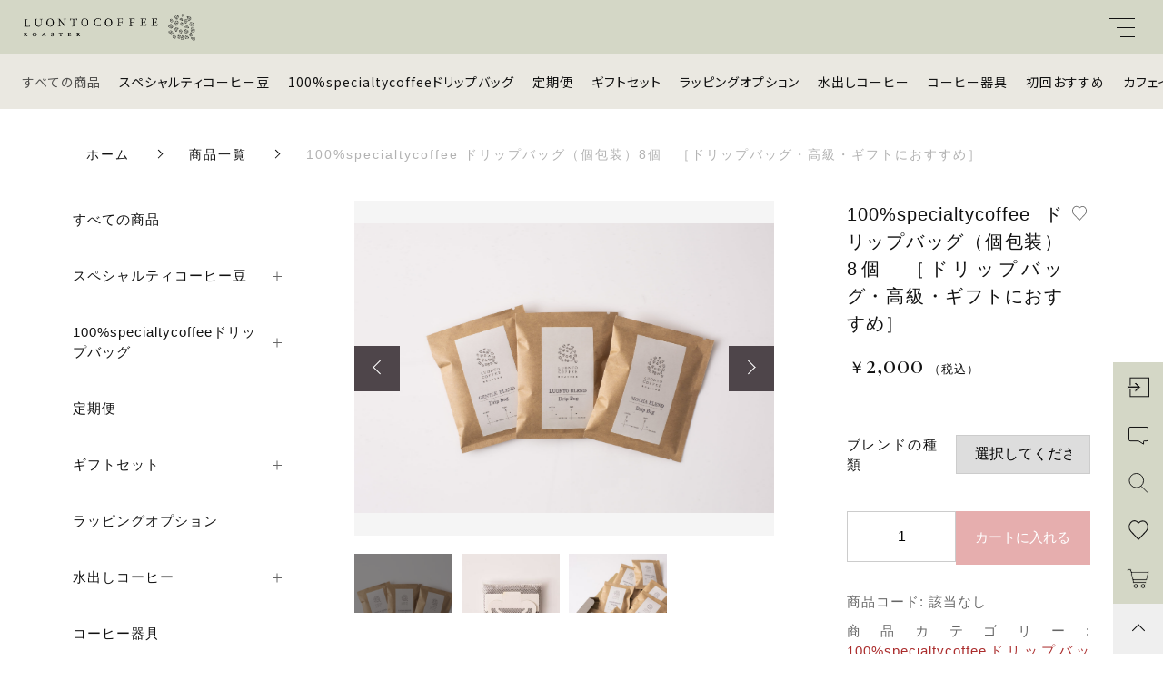

--- FILE ---
content_type: text/html; charset=UTF-8
request_url: https://luontocoffee.com/product/2515/
body_size: 15983
content:
<!DOCTYPE html>
<html lang="ja">
<head>
  <meta charset="UTF-8">
  <title>100%specialtycoffee ドリップバッグ（個包装）8個　［ドリップバッグ・高級・ギフトにおすすめ］ | LUONTOCOFFEE</title>
  <meta http-equiv="X-UA-Compatible" content="ie=edge">
  <meta name="viewport" content="width=device-width, initial-scale=1.0">
  <link rel="icon" type="image/x-icon" href="https://luontocoffee.com/wp-content/themes/ec007/assets/img/favicon.ico">
  <link rel="apple-touch-icon" sizes="180x180" href="https://luontocoffee.com/wp-content/themes/ec007/assets/img/apple-touch-icon.png">
  <link rel="dns-prefetch" href="https://use.fontawesome.com">
  <link rel="dns-prefetch" href="https://fonts.googleapis.com">
  <style>@charset "UTF-8";html, body, div, span, applet, object, iframe, h1, h2, h3, h4, h5, h6, p, blockquote, pre, a, abbr, acronym, address, big, cite, code, del, dfn, em, img, ins, kbd, q, s, samp, small, strike, strong, sub, sup, tt, var, b, u, i, center, dl, dt, dd, ol, ul, li, fieldset, form, label, legend, table, caption, tbody, tfoot, thead, tr, th, td, article, aside, canvas, details, embed, figure, figcaption, footer, header, hgroup, menu, nav, output, ruby, section, summary, time, mark, audio, video {margin: 0;padding: 0;border: 0;font: inherit;font-size: 100%;vertical-align: baseline;}article, aside, details, figcaption, figure, footer, header, hgroup, menu, nav, section, main {display: block;}body {line-height: 1;}ol, ul {list-style: none;}blockquote, q {quotes: none;}blockquote:before, blockquote:after, q:before, q:after {content: "";content: none;}table {border-spacing: 0;border-collapse: collapse;}.clearfix {*zoom: 1;}.clearfix:after {display: table;clear: both;content: "";}.f_cc {-ms-flex-pack: justify;-ms-flex-align: center;-webkit-box-pack: justify;justify-content: center;-webkit-box-align: center;align-items: center;}.f_box, .f_cc {display: -webkit-box;display: -ms-flexbox;display: flex;}.f_item {-ms-flex: 1 0 auto;-webkit-box-flex: 1;flex: 1 0 auto;}.f_h_start {-ms-flex-pack: start;-webkit-box-pack: start;justify-content: flex-start;}.f_h_center, .f_h_start {-ms-flex-pack: justify;-webkit-box-pack: justify;}.f_h_center {-ms-flex-pack: center;-webkit-box-pack: center;justify-content: center;}.f_h_end {-ms-flex-pack: end;-webkit-box-pack: end;justify-content: flex-end;}.f_h_end, .f_h_sb {-ms-flex-pack: justify;-webkit-box-pack: justify;}.f_h_sb {-ms-flex-pack: justify;-webkit-box-pack: justify;justify-content: space-between;}.f_h_sa {-ms-flex-pack: justify;-webkit-box-pack: justify;justify-content: space-around;}.f_wrap {-webkit-box-lines: multiple;-ms-flex-wrap: wrap;flex-wrap: wrap;}.f_column {-ms-flex-direction: column;flex-direction: column;-webkit-box-direction: column;}.f_start {-ms-flex-align: start;-webkit-box-align: start;align-items: flex-start;}.f_end {-ms-flex-align: end;-webkit-box-align: end;align-items: flex-end;}.f_center {-ms-flex-align: center;-webkit-box-align: center;align-items: center;}.f_baseline {-ms-flex-align: baseline;-webkit-box-align: baseline;align-items: baseline;}.f_stretch {-ms-flex-align: stretch;-webkit-box-align: stretch;align-items: stretch;}.alignR {text-align: right;}.alignL {text-align: left;}.alignC {text-align: center;}::-webkit-scrollbar {width: 5px;height: 5px;}::-webkit-scrollbar-track {background: #f8f8f8;}::-webkit-scrollbar-thumb {background: #6c6c6c;}body[data-status="loading"] {overflow: hidden;}body[data-status="loading"] * {-webkit-transition: none !important;transition: none !important;}body[data-status="loading"] .c-loader {pointer-events: auto;opacity: 1;}body[data-status="loading"] .c-loader-img {-webkit-animation: loading .6s linear infinite;animation: loading .6s linear infinite;}body[data-status="ajax-loading"] .c-loader {pointer-events: auto;opacity: .8;}body[data-status="ajax-loading"] .c-loader-img {-webkit-animation: loading .6s linear infinite;animation: loading .6s linear infinite;}.c-loader {position: fixed;z-index: 99999;top: 0;left: 0;width: 100vw;height: 100vh;background: #fff;pointer-events: none;opacity: 0;-webkit-transition: opacity .3s ease;transition: opacity .3s ease;}.c-loader-img {position: absolute;z-index: 999999;top: 50%;left: 50%;font-size: 0;-webkit-transform: translate(-50%, -50%);transform: translate(-50%, -50%);}@-webkit-keyframes loading {0% {-webkit-transform: translate(-50%, -50%) rotate(0);transform: translate(-50%, -50%) rotate(0);}100% {-webkit-transform: translate(-50%, -50%) rotate(360deg);transform: translate(-50%, -50%) rotate(360deg);}}@keyframes loading {0% {-webkit-transform: translate(-50%, -50%) rotate(0);transform: translate(-50%, -50%) rotate(0);}100% {-webkit-transform: translate(-50%, -50%) rotate(360deg);transform: translate(-50%, -50%) rotate(360deg);}}</style>
  <link rel="stylesheet" href="https://luontocoffee.com/wp-content/themes/ec007/assets/css/layout.css">
  
<!-- All in One SEO Pack 3.3.5 によって Michael Torbert の Semper Fi Web Design[67,152] -->
<meta name="description"  content="LUONTOCOFFEEのドリップバッグは、オーダーをお受けしてから、焙煎して10日以内の新鮮な豆を挽き、袋詰めします。工場に委託し作り置きをするといったことはしていませんので、豆から挽いて淹れるドリップコーヒーと変わらぬおいしさを感じていただけます。煎りたて挽きたての、豊かな香りと味わいをお楽しみください。" />

<script type="application/ld+json" class="aioseop-schema">{}</script>
<link rel="canonical" href="https://luontocoffee.com/product/2515/" />
<!-- All in One SEO Pack -->
<link rel='dns-prefetch' href='//s.w.org' />
<style id='woocommerce-inline-inline-css' type='text/css'>
.woocommerce form .form-row .required { visibility: visible; }
</style>
<script type='text/javascript' src='https://luontocoffee.com/wp-includes/js/jquery/jquery.js'></script>
<script type='text/javascript' src='https://luontocoffee.com/wp-includes/js/jquery/jquery-migrate.min.js'></script>
<link rel='https://api.w.org/' href='https://luontocoffee.com/wp-json/' />
<link rel="alternate" type="application/json+oembed" href="https://luontocoffee.com/wp-json/oembed/1.0/embed?url=https%3A%2F%2Fluontocoffee.com%2Fproduct%2F2515%2F" />
<link rel="alternate" type="text/xml+oembed" href="https://luontocoffee.com/wp-json/oembed/1.0/embed?url=https%3A%2F%2Fluontocoffee.com%2Fproduct%2F2515%2F&#038;format=xml" />

<script data-cfasync="false">
window.a2a_config=window.a2a_config||{};a2a_config.callbacks=[];a2a_config.overlays=[];a2a_config.templates={};a2a_localize = {
	Share: "共有",
	Save: "ブックマーク",
	Subscribe: "購読",
	Email: "メール",
	Bookmark: "ブックマーク",
	ShowAll: "すべて表示する",
	ShowLess: "小さく表示する",
	FindServices: "サービスを探す",
	FindAnyServiceToAddTo: "追加するサービスを今すぐ探す",
	PoweredBy: "Powered by",
	ShareViaEmail: "メールでシェアする",
	SubscribeViaEmail: "メールで購読する",
	BookmarkInYourBrowser: "ブラウザにブックマーク",
	BookmarkInstructions: "このページをブックマークするには、 Ctrl+D または \u2318+D を押下。",
	AddToYourFavorites: "お気に入りに追加",
	SendFromWebOrProgram: "任意のメールアドレスまたはメールプログラムから送信",
	EmailProgram: "メールプログラム",
	More: "詳細&#8230;",
	ThanksForSharing: "共有ありがとうございます !",
	ThanksForFollowing: "フォローありがとうございます !"
};

(function(d,s,a,b){a=d.createElement(s);b=d.getElementsByTagName(s)[0];a.async=1;a.src="https://static.addtoany.com/menu/page.js";b.parentNode.insertBefore(a,b);})(document,"script");
</script>
	<noscript><style>.woocommerce-product-gallery{ opacity: 1 !important; }</style></noscript>
		<!-- Google tag (gtag.js) -->
<script async src="https://www.googletagmanager.com/gtag/js?id=G-CDXSDJSW6J"></script>
<script>
  window.dataLayer = window.dataLayer || [];
  function gtag(){dataLayer.push(arguments);}
  gtag('js', new Date());

  gtag('config', 'G-CDXSDJSW6J');
  gtag('config', 'UA-196989170-27');
</script>
</head>
<body data-status="loading" class="">
<div class="c-loader">
  <div class="c-loader-img">
    <svg width="60" height="60" viewBox="0 0 38 38" xmlns="http://www.w3.org/2000/svg">
      <defs>
        <linearGradient x1="8.042%" y1="0%" x2="65.682%" y2="23.865%" id="a">
          <stop stop-color="#777777" stop-opacity="0" offset="0%"/>
          <stop stop-color="#777777" stop-opacity=".631" offset="63.146%"/>
          <stop stop-color="#777777" offset="100%"/>
        </linearGradient>
      </defs>
      <g fill="none" fill-rule="evenodd">
        <g transform="translate(1 1)">
          <path d="M36 18c0-9.94-8.06-18-18-18" stroke="url(#a)" stroke-width="2"></path>
          <circle fill="#777777" cx="36" cy="18" r="1"></circle>
        </g>
      </g>
    </svg>
  </div>
</div><!-- /.c-loader -->
  <header class="js-header g-header">
    <div class="g-header__main">
          <p class="g-header__logo js-header-logo">
        <a class="g-header__logo-link" href="https://luontocoffee.com/">
          <img src="https://luontocoffee.com/wp-content/uploads/2021/05/logo-1.png" alt="LUONTOCOFFEE" class="g-header__logo-img is-pc">
          <img src="https://luontocoffee.com/wp-content/uploads/2021/05/logo-1.png" alt="LUONTOCOFFEE" class="g-header__logo-img is-sp">
        </a>
      </p>
    
          <nav class="g-header__nav-categories js-header__nav-categories">
        <ul class="g-header__nav-categories-list">
          <li class="g-header__nav-categories-list-item">
            <a href="https://luontocoffee.com/products/?type=all" class="g-header__nav-categories-list-item-link is-current">すべての商品</a>
          </li>
                    <li class="g-header__nav-categories-list-item">
            <a href="https://luontocoffee.com/products/coffee-beans/" class="g-header__nav-categories-list-item-link">スペシャルティコーヒー豆</a>
          </li>
                    <li class="g-header__nav-categories-list-item">
            <a href="https://luontocoffee.com/products/drip-bag/" class="g-header__nav-categories-list-item-link">100%specialtycoffeeドリップバッグ</a>
          </li>
                    <li class="g-header__nav-categories-list-item">
            <a href="https://luontocoffee.com/products/teiki/" class="g-header__nav-categories-list-item-link">定期便</a>
          </li>
                    <li class="g-header__nav-categories-list-item">
            <a href="https://luontocoffee.com/products/gift-2/" class="g-header__nav-categories-list-item-link">ギフトセット</a>
          </li>
                    <li class="g-header__nav-categories-list-item">
            <a href="https://luontocoffee.com/products/option/" class="g-header__nav-categories-list-item-link">ラッピングオプション</a>
          </li>
                    <li class="g-header__nav-categories-list-item">
            <a href="https://luontocoffee.com/products/cold-brew-iced-coffee-bag/" class="g-header__nav-categories-list-item-link">水出しコーヒー</a>
          </li>
                    <li class="g-header__nav-categories-list-item">
            <a href="https://luontocoffee.com/products/utensils/" class="g-header__nav-categories-list-item-link">コーヒー器具</a>
          </li>
                    <li class="g-header__nav-categories-list-item">
            <a href="https://luontocoffee.com/products/first_run/" class="g-header__nav-categories-list-item-link">初回おすすめ</a>
          </li>
                    <li class="g-header__nav-categories-list-item">
            <a href="https://luontocoffee.com/products/decaffeinated/" class="g-header__nav-categories-list-item-link">カフェインレス</a>
          </li>
                    <li class="g-header__nav-categories-list-item">
            <a href="https://luontocoffee.com/products/set/" class="g-header__nav-categories-list-item-link">セット商品</a>
          </li>
                    <li class="g-header__nav-categories-list-item">
            <a href="https://luontocoffee.com/products/kute_bakedgoodsbox/" class="g-header__nav-categories-list-item-link">KUTEのおやつ箱</a>
          </li>
                    <li class="g-header__nav-categories-list-item">
            <a href="https://luontocoffee.com/products/funbox/" class="g-header__nav-categories-list-item-link">お楽しみBOX</a>
          </li>
                    <li class="g-header__nav-categories-list-item">
            <a href="https://luontocoffee.com/products/reunat/" class="g-header__nav-categories-list-item-link">ルオントレウナ会員様限定</a>
          </li>
                    <li class="g-header__nav-categories-list-item">
            <a href="https://luontocoffee.com/products/others/" class="g-header__nav-categories-list-item-link">その他</a>
          </li>
                  </ul>
      </nav>

      <button class="g-header__burger js-menu-toggle" type="button">
        <span class="g-header__burger-line"></span>
        <span class="g-header__burger-line"></span>
        <span class="g-header__burger-line"></span>
      </button>
    </div>
    <div class="g-hamburger__container js-hamburger" data-under-menu="">
  <div class="g-hamburger__container-inner">
        <p class="g-hamburger__logo">
      <a class="g-hamburger__logo-link" href="https://luontocoffee.com/">
        <img src="https://luontocoffee.com/wp-content/uploads/2021/05/logo-1.png" alt="LUONTOCOFFEE" class="g-hamburger__logo-img is-pc">
        <img src="https://luontocoffee.com/wp-content/uploads/2021/05/logo-1.png" alt="LUONTOCOFFEE" class="g-hamburger__logo-img is-tablet">
      </a>
    </p>
        <div class="g-hamburger__block-other">
    
    <div class="g-hamburger__othermenu">
      <nav class="g-hamburger__help">
        <ul class="g-hamburger__help-list">
                    <li class="g-hamburger__help-list-item">
            <a href="https://luontocoffee.com/privacy/" class="g-hamburger__help-list-item-link">プライバシーポリシー</a>
          </li>
                    <li class="g-hamburger__help-list-item">
            <a href="https://luontocoffee.com/terms/" class="g-hamburger__help-list-item-link">特定商取引法に基づく表記</a>
          </li>
                    <li class="g-hamburger__help-list-item">
            <a href="https://luontocoffee.com/shopping-guide/" class="g-hamburger__help-list-item-link">ショッピングガイド</a>
          </li>
                    <li class="g-hamburger__help-list-item">
            <a href="https://luontocoffee.com/contact/" class="g-hamburger__help-list-item-link">お問い合わせ</a>
          </li>
                  </ul>
      </nav>
      
              <nav class="g-hamburger__sns">
          <ul class="g-hamburger__sns-list">
                                      <li class="g-hamburger__sns-list-item">
                <a href="https://twitter.com/luontocoffee" target="_blank" class="g-hamburger__sns-list-item-link"><i class="g-hamburger__sns-list-item-link-icon fab fa-twitter"></i></a>
              </li>
                                      <li class="g-hamburger__sns-list-item">
                <a href="https://instagram.com/luontocoffee.roaster" target="_blank" class="g-hamburger__sns-list-item-link"><i class="g-hamburger__sns-list-item-link-icon fab fa-instagram"></i></a>
              </li>
                                      <li class="g-hamburger__sns-list-item">
                <a href="https://lin.ee/p8iHFpY" target="_blank" class="g-hamburger__sns-list-item-link"><i class="g-hamburger__sns-list-item-link-icon fab fa-line"></i></a>
              </li>
                      </ul>
        </nav>
                    <p class="g-hamburger__copyright">
        <small class="g-hamburger__copyright-txt">© 2021 LUONTOCOFFEE</small>
        </p>
            </div>
    </div>

    
    <div class="g-hamburger__right">
      
      <div class="g-hamburger__block-pickup">
        <ul class="g-hamburger__pickup">
        
          <li class="g-hamburger__pickup-item">
            <a href="https://luontocoffee.com/product/3521/" class="g-hamburger__pickup-link">
              <figure class="g-hamburger__pickup-figure">
                <img src="https://luontocoffee.com/wp-content/uploads/2021/09/E9FF90A0-61A7-47A5-BA7C-57850C472EB6.jpeg" alt="初回おすすめセットで、当店の味わいを試してみませんか？" class="g-hamburger__pickup-img c-img">
                <span class="g-hamburger__pickup-bg c-img-bg" style="background-image:url(https://luontocoffee.com/wp-content/uploads/2021/09/E9FF90A0-61A7-47A5-BA7C-57850C472EB6.jpeg);"></span>  
              </figure>
              <h4 class="g-hamburger__pickup-title">
                初回おすすめセットで、当店の味わいを試してみませんか？              </h4>
            </a>
          </li>


        
          <li class="g-hamburger__pickup-item">
            <a href="https://luontocoffee.com/product/2515/" class="g-hamburger__pickup-link">
              <figure class="g-hamburger__pickup-figure">
                <img src="https://luontocoffee.com/wp-content/uploads/2021/04/about_06.jpg" alt="ギフトにもぴったりなドリップバッグ。" class="g-hamburger__pickup-img c-img">
                <span class="g-hamburger__pickup-bg c-img-bg" style="background-image:url(https://luontocoffee.com/wp-content/uploads/2021/04/about_06.jpg);"></span>  
              </figure>
              <h4 class="g-hamburger__pickup-title">
                ギフトにもぴったりなドリップバッグ。              </h4>
            </a>
          </li>


        
          <li class="g-hamburger__pickup-item">
            <a href="https://luontocoffee.com/news/" class="g-hamburger__pickup-link">
              <figure class="g-hamburger__pickup-figure">
                <img src="https://luontocoffee.com/wp-content/uploads/2022/01/25E77D9A-C606-45BE-B5B4-F7129B2A2065.jpeg" alt="お知らせ" class="g-hamburger__pickup-img c-img">
                <span class="g-hamburger__pickup-bg c-img-bg" style="background-image:url(https://luontocoffee.com/wp-content/uploads/2022/01/25E77D9A-C606-45BE-B5B4-F7129B2A2065.jpeg);"></span>  
              </figure>
              <h4 class="g-hamburger__pickup-title">
                お知らせ              </h4>
            </a>
          </li>


                </ul>
      </div>

      
      <div class="g-hamburger__block-menu">

              <nav class="g-hamburger__menu">
          <ul class="g-hamburger__menu-list">
                      <li class="g-hamburger__menu-list-item">
              <a href="https://luontocoffee.com/about/" target="_self" class="g-hamburger__menu-list-link">
                <span class="g-hamburger__menu-list-txt-main">ABOUT US</span>
                <span class="g-hamburger__menu-list-txt-sub">LUONTOCOFFEEについて</span>
              </a>
            </li>
                      <li class="g-hamburger__menu-list-item">
              <a href="https://luontocoffee.com/news/" target="_self" class="g-hamburger__menu-list-link">
                <span class="g-hamburger__menu-list-txt-main">NEWS</span>
                <span class="g-hamburger__menu-list-txt-sub">お知らせ</span>
              </a>
            </li>
                      <li class="g-hamburger__menu-list-item">
              <a href="https://luontocoffee.com/my-account/" target="_self" class="g-hamburger__menu-list-link">
                <span class="g-hamburger__menu-list-txt-main">MY PAGE</span>
                <span class="g-hamburger__menu-list-txt-sub">マイページ</span>
              </a>
            </li>
                      <li class="g-hamburger__menu-list-item">
              <a href="https://luontocoffee.com/products/?type=wishlist" target="_self" class="g-hamburger__menu-list-link">
                <span class="g-hamburger__menu-list-txt-main">FAVORITE</span>
                <span class="g-hamburger__menu-list-txt-sub">お気に入り商品</span>
              </a>
            </li>
                      <li class="g-hamburger__menu-list-item">
              <a href="https://luontocoffee.com/cart/" target="_self" class="g-hamburger__menu-list-link">
                <span class="g-hamburger__menu-list-txt-main">SHOPPING CART</span>
                <span class="g-hamburger__menu-list-txt-sub">カートの中身を確認する</span>
              </a>
            </li>
                      <li class="g-hamburger__menu-list-item">
              <a href="https://luontocoffee.jp/blog/information/20220401184303-1280/" target="_blank" class="g-hamburger__menu-list-link">
                <span class="g-hamburger__menu-list-txt-main">about POINT</span>
                <span class="g-hamburger__menu-list-txt-sub">ポイントカード制度について</span>
              </a>
            </li>
                      <li class="g-hamburger__menu-list-item">
              <a href="https://luontocoffee.jp/" target="_blank" class="g-hamburger__menu-list-link">
                <span class="g-hamburger__menu-list-txt-main">official site</span>
                <span class="g-hamburger__menu-list-txt-sub">オフィシャルサイトはこちら</span>
              </a>
            </li>
                      <li class="g-hamburger__menu-list-item">
              <a href="https://luontocoffee.com/shopping-guide/" target="_self" class="g-hamburger__menu-list-link">
                <span class="g-hamburger__menu-list-txt-main">SHOPPING GUIDE</span>
                <span class="g-hamburger__menu-list-txt-sub">ショッピングガイド</span>
              </a>
            </li>
                    </ul>
        </nav>
            

              <nav class="g-hamburger__categories">
          <h3 class="g-hamburger__categories-ttl js-hamburger__categories" data-category="">
            <span class="g-hamburger__categories-ttl-main">CATEGORY</span>
            <span class="g-hamburger__categories-ttl-sub">カテゴリー</span>
          </h3>

          <div class="g-hamburger__categories-list js-hamburger__categories-list">
                      <h4 class="g-hamburger__categories-list-ttl">
              <a href="https://luontocoffee.com/products/coffee-beans/" class="g-hamburger__categories-list-ttl-link">スペシャルティコーヒー豆</a>
            </h4>
                      <h4 class="g-hamburger__categories-list-ttl">
              <a href="https://luontocoffee.com/products/drip-bag/" class="g-hamburger__categories-list-ttl-link">100%specialtycoffeeドリップバッグ</a>
            </h4>
                      <h4 class="g-hamburger__categories-list-ttl">
              <a href="https://luontocoffee.com/products/teiki/" class="g-hamburger__categories-list-ttl-link">定期便</a>
            </h4>
                      <h4 class="g-hamburger__categories-list-ttl">
              <a href="https://luontocoffee.com/products/gift-2/" class="g-hamburger__categories-list-ttl-link">ギフトセット</a>
            </h4>
                      <h4 class="g-hamburger__categories-list-ttl">
              <a href="https://luontocoffee.com/products/option/" class="g-hamburger__categories-list-ttl-link">ラッピングオプション</a>
            </h4>
                      <h4 class="g-hamburger__categories-list-ttl">
              <a href="https://luontocoffee.com/products/cold-brew-iced-coffee-bag/" class="g-hamburger__categories-list-ttl-link">水出しコーヒー</a>
            </h4>
                      <h4 class="g-hamburger__categories-list-ttl">
              <a href="https://luontocoffee.com/products/utensils/" class="g-hamburger__categories-list-ttl-link">コーヒー器具</a>
            </h4>
                      <h4 class="g-hamburger__categories-list-ttl">
              <a href="https://luontocoffee.com/products/first_run/" class="g-hamburger__categories-list-ttl-link">初回おすすめ</a>
            </h4>
                      <h4 class="g-hamburger__categories-list-ttl">
              <a href="https://luontocoffee.com/products/decaffeinated/" class="g-hamburger__categories-list-ttl-link">カフェインレス</a>
            </h4>
                      <h4 class="g-hamburger__categories-list-ttl">
              <a href="https://luontocoffee.com/products/set/" class="g-hamburger__categories-list-ttl-link">セット商品</a>
            </h4>
                      <h4 class="g-hamburger__categories-list-ttl">
              <a href="https://luontocoffee.com/products/kute_bakedgoodsbox/" class="g-hamburger__categories-list-ttl-link">KUTEのおやつ箱</a>
            </h4>
                      <h4 class="g-hamburger__categories-list-ttl">
              <a href="https://luontocoffee.com/products/funbox/" class="g-hamburger__categories-list-ttl-link">お楽しみBOX</a>
            </h4>
                      <h4 class="g-hamburger__categories-list-ttl">
              <a href="https://luontocoffee.com/products/reunat/" class="g-hamburger__categories-list-ttl-link">ルオントレウナ会員様限定</a>
            </h4>
                      <h4 class="g-hamburger__categories-list-ttl">
              <a href="https://luontocoffee.com/products/others/" class="g-hamburger__categories-list-ttl-link">その他</a>
            </h4>
                    </div>
        </nav>
            </div>
    </div>

    <button class="g-menu__header__burger js-menu-toggle" type="button">
      <span class="g-menu__header__burger-line"></span>
      <span class="g-menu__header__burger-line"></span>
    </button>
  </div>
</div>
  </header><!-- /.g-header -->
  <div class="js-body-wrapper">
  <nav class="c-breadcrumbs">
  <ul class="c-breadcrumbs__list" itemscope="" itemtype="http://schema.org/BreadcrumbList">
      <li class="c-breadcrumbs__list-item" itemprop="itemListElement" itemscope="" itemtype="http://schema.org/ListItem">
      <a href="https://luontocoffee.com/" class="c-breadcrumbs__list-item-body" itemprop="item">
        <span itemprop="name">ホーム</span>
        <meta itemprop="position" content="1">
      </a>
    </li>
      <li class="c-breadcrumbs__list-item" itemprop="itemListElement" itemscope="" itemtype="http://schema.org/ListItem">
      <a href="https://luontocoffee.com/products/" class="c-breadcrumbs__list-item-body" itemprop="item">
        <span itemprop="name">商品一覧</span>
        <meta itemprop="position" content="2">
      </a>
    </li>
      <li class="c-breadcrumbs__list-item" itemprop="itemListElement" itemscope="" itemtype="http://schema.org/ListItem">
      <a href="javascript:void(0);" class="c-breadcrumbs__list-item-body is-link-none" itemprop="item">
        <span itemprop="name">100%specialtycoffee ドリップバッグ（個包装）8個　［ドリップバッグ・高級・ギフトにおすすめ］</span>
        <meta itemprop="position" content="3">
      </a>
    </li>
    </ul>
</nav>

<div class="p-single-product-container l-content">
  <div class="woocommerce is-product">
    <div id="primary" class="content-area"><main id="main" class="site-main" role="main">
      
        <div class="woocommerce-notices-wrapper"></div><div id="product-2515" class="product type-product post-2515 status-publish first instock product_cat-drip-bag product_cat-dripbag-h product_cat-individually-wrapped product_tag-drip-bag product_tag-247 has-post-thumbnail taxable shipping-taxable purchasable product-type-variable">

	<div class="woocommerce-product-gallery woocommerce-product-gallery--with-images woocommerce-product-gallery--columns-4 images" data-columns="4" style="opacity: 0; transition: opacity .25s ease-in-out;">
		<div class="woocommerce-product-gallery__slide swiper-outer">
		<div class="woocommerce-product-gallery__slide-container swiper-container js-product-images">
			<ul class="swiper-wrapper"></ul>
		</div>
		<div class="woocommerce-product-gallery__slide-controls">
			<button class="woocommerce-product-gallery__slide-controls-prev js-product-images-prev"></button>
			<button class="woocommerce-product-gallery__slide-controls-next js-product-images-next"></button>
		</div>
	</div>
		<figure class="woocommerce-product-gallery__wrapper">
		<div data-thumb="https://luontocoffee.com/wp-content/uploads/2021/05/9F6DD087-4EDB-4D20-B23D-C9689AFF8A19-300x300.jpeg" data-thumb-alt="" class="woocommerce-product-gallery__image"><a href="https://luontocoffee.com/wp-content/uploads/2021/05/9F6DD087-4EDB-4D20-B23D-C9689AFF8A19-scaled.jpeg"><img width="300" height="300" src="https://luontocoffee.com/wp-content/uploads/2021/05/9F6DD087-4EDB-4D20-B23D-C9689AFF8A19-300x300.jpeg" class="" alt="" title="9F6DD087-4EDB-4D20-B23D-C9689AFF8A19" data-caption="" data-src="https://luontocoffee.com/wp-content/uploads/2021/05/9F6DD087-4EDB-4D20-B23D-C9689AFF8A19-scaled.jpeg" data-large_image="https://luontocoffee.com/wp-content/uploads/2021/05/9F6DD087-4EDB-4D20-B23D-C9689AFF8A19-scaled.jpeg" data-large_image_width="2560" data-large_image_height="1766" srcset="https://luontocoffee.com/wp-content/uploads/2021/05/9F6DD087-4EDB-4D20-B23D-C9689AFF8A19-300x300.jpeg 300w, https://luontocoffee.com/wp-content/uploads/2021/05/9F6DD087-4EDB-4D20-B23D-C9689AFF8A19-150x150.jpeg 150w, https://luontocoffee.com/wp-content/uploads/2021/05/9F6DD087-4EDB-4D20-B23D-C9689AFF8A19-100x100.jpeg 100w" sizes="(max-width: 300px) 100vw, 300px" /></a></div><div data-thumb="https://luontocoffee.com/wp-content/uploads/2021/04/category_04pc-300x300.jpg" data-thumb-alt="" class="woocommerce-product-gallery__image"><a href="https://luontocoffee.com/wp-content/uploads/2021/04/category_04pc.jpg"><img width="300" height="300" src="https://luontocoffee.com/wp-content/uploads/2021/04/category_04pc-300x300.jpg" class="" alt="" title="category_04pc" data-caption="" data-src="https://luontocoffee.com/wp-content/uploads/2021/04/category_04pc.jpg" data-large_image="https://luontocoffee.com/wp-content/uploads/2021/04/category_04pc.jpg" data-large_image_width="640" data-large_image_height="448" srcset="https://luontocoffee.com/wp-content/uploads/2021/04/category_04pc-300x300.jpg 300w, https://luontocoffee.com/wp-content/uploads/2021/04/category_04pc-100x100.jpg 100w, https://luontocoffee.com/wp-content/uploads/2021/04/category_04pc-150x150.jpg 150w" sizes="(max-width: 300px) 100vw, 300px" /></a></div><div data-thumb="https://luontocoffee.com/wp-content/uploads/2021/05/1BEFACC8-F666-4BE5-A2C9-A3B92A72C2DB-300x300.jpeg" data-thumb-alt="" class="woocommerce-product-gallery__image"><a href="https://luontocoffee.com/wp-content/uploads/2021/05/1BEFACC8-F666-4BE5-A2C9-A3B92A72C2DB-scaled.jpeg"><img width="300" height="300" src="https://luontocoffee.com/wp-content/uploads/2021/05/1BEFACC8-F666-4BE5-A2C9-A3B92A72C2DB-300x300.jpeg" class="" alt="" title="1BEFACC8-F666-4BE5-A2C9-A3B92A72C2DB" data-caption="" data-src="https://luontocoffee.com/wp-content/uploads/2021/05/1BEFACC8-F666-4BE5-A2C9-A3B92A72C2DB-scaled.jpeg" data-large_image="https://luontocoffee.com/wp-content/uploads/2021/05/1BEFACC8-F666-4BE5-A2C9-A3B92A72C2DB-scaled.jpeg" data-large_image_width="2560" data-large_image_height="1920" srcset="https://luontocoffee.com/wp-content/uploads/2021/05/1BEFACC8-F666-4BE5-A2C9-A3B92A72C2DB-300x300.jpeg 300w, https://luontocoffee.com/wp-content/uploads/2021/05/1BEFACC8-F666-4BE5-A2C9-A3B92A72C2DB-150x150.jpeg 150w, https://luontocoffee.com/wp-content/uploads/2021/05/1BEFACC8-F666-4BE5-A2C9-A3B92A72C2DB-100x100.jpeg 100w" sizes="(max-width: 300px) 100vw, 300px" /></a></div>	</figure>
	    <dl class="c-detail-data">
          <div class="c-detail-data__row">
        <dt class="c-detail-data__ttl js-accrodion-btn is-active"><span class="c-detail-data__ttl-container">挽きたての香りをお手軽に。<br />
いつでも、どこでも。</span></dt>
        <dd class="c-detail-data__desc js-accrodion-target" ><p>一杯分ずつ個包装になっています。1杯分×8個のセットです。<br />
お仕事の合間や、ちょっとしたプレゼントにもぴったりです。</p>
<p>LUONTOCOFFEE定番ブレンド３種＋新ブレンドの『マンデリンブレンド』の計４種からお選び下さい。</p>
<p><a href="https://luontocoffee.com/product/2728/" target="blank"><strong>≪ルオントブレンド≫</strong></a><br />
定番ブレンド3種の中で、一番苦めで、コクのあるブレンドです。<br />
しかしながら、苦すぎず、心地よい程度に酸味もあり、バランスの良さを重視しました。8年間かけてようやく辿り着いた味わいです。</p>
<p><a href="https://luontocoffee.com/product/2743/" target="blank"><strong>≪ジェントルブレンド≫</strong></a><br />
スッキリ、さっぱり、優しい。淡白な味わいながらも、旨味と芯の強さを感じるブレンドです。</p>
<p><a href="https://luontocoffee.com/product/2503/ " target="blank"><strong>≪モカブレンド≫</strong></a><br />
モカブレンドは、エチオピアの豆をたっぷりと使用。<br class="pc" />その特徴は、ベリーフルーツのような甘い香り。<br class="pc" />華やかな香り、まろやかでやさしい味わい、心地よいひととき。<br class="pc" />それらを心ゆくまでご堪能いただけます。<br class="pc" />酸味が強くならないよう工夫を凝らしていますので、コーヒーの酸味が苦手という方にもおすすめです。</p>
<p>&nbsp;</p>
<p>LUONTOCOFFEEのドリップバッグは、オーダーをお受けしてから、焙煎して10日以内の新鮮な豆を挽き、袋詰めします。<br class="pc" />工場に委託し作り置きをするといったことはしていませんので、豆から挽いて淹れるドリップコーヒーと変わらぬおいしさを感じていただけます。<br class="pc" />煎りたて挽きたての、豊かな香りと味わいをお楽しみください。</p>
</dd>
      </div>
          <div class="c-detail-data__row">
        <dt class="c-detail-data__ttl js-accrodion-btn is-active"><span class="c-detail-data__ttl-container">保存方法について</span></dt>
        <dd class="c-detail-data__desc js-accrodion-target" ><p>フレッシュな香りを保つため、冷凍保管をおすすめします。</p>
</dd>
      </div>
        </dl>
  </div>

	<div class="summary entry-summary">
		<h1 class="product_title entry-title">100%specialtycoffee ドリップバッグ（個包装）8個　［ドリップバッグ・高級・ギフトにおすすめ］</h1><p class="price"><span class="woocommerce-Price-amount amount"><span class="woocommerce-Price-currencySymbol">￥</span>2,000</span><small>（税込）</small></p>

<form class="variations_form cart" action="https://luontocoffee.com/product/2515/" method="post" enctype='multipart/form-data' data-product_id="2515" data-product_variations="[{&quot;attributes&quot;:{&quot;attribute_pa_blend&quot;:&quot;mandhelingblend&quot;},&quot;availability_html&quot;:&quot;&quot;,&quot;backorders_allowed&quot;:false,&quot;dimensions&quot;:{&quot;length&quot;:&quot;&quot;,&quot;width&quot;:&quot;&quot;,&quot;height&quot;:&quot;&quot;},&quot;dimensions_html&quot;:&quot;\u8a72\u5f53\u306a\u3057&quot;,&quot;display_price&quot;:2000,&quot;display_regular_price&quot;:2000,&quot;image&quot;:{&quot;title&quot;:&quot;9F6DD087-4EDB-4D20-B23D-C9689AFF8A19&quot;,&quot;caption&quot;:&quot;&quot;,&quot;url&quot;:&quot;https:\/\/luontocoffee.com\/wp-content\/uploads\/2021\/05\/9F6DD087-4EDB-4D20-B23D-C9689AFF8A19-scaled.jpeg&quot;,&quot;alt&quot;:&quot;&quot;,&quot;src&quot;:&quot;https:\/\/luontocoffee.com\/wp-content\/uploads\/2021\/05\/9F6DD087-4EDB-4D20-B23D-C9689AFF8A19-600x414.jpeg&quot;,&quot;srcset&quot;:&quot;https:\/\/luontocoffee.com\/wp-content\/uploads\/2021\/05\/9F6DD087-4EDB-4D20-B23D-C9689AFF8A19-600x414.jpeg 600w, https:\/\/luontocoffee.com\/wp-content\/uploads\/2021\/05\/9F6DD087-4EDB-4D20-B23D-C9689AFF8A19-300x207.jpeg 300w, https:\/\/luontocoffee.com\/wp-content\/uploads\/2021\/05\/9F6DD087-4EDB-4D20-B23D-C9689AFF8A19-1024x707.jpeg 1024w, https:\/\/luontocoffee.com\/wp-content\/uploads\/2021\/05\/9F6DD087-4EDB-4D20-B23D-C9689AFF8A19-768x530.jpeg 768w, https:\/\/luontocoffee.com\/wp-content\/uploads\/2021\/05\/9F6DD087-4EDB-4D20-B23D-C9689AFF8A19-1536x1060.jpeg 1536w, https:\/\/luontocoffee.com\/wp-content\/uploads\/2021\/05\/9F6DD087-4EDB-4D20-B23D-C9689AFF8A19-2048x1413.jpeg 2048w&quot;,&quot;sizes&quot;:&quot;(max-width: 600px) 100vw, 600px&quot;,&quot;full_src&quot;:&quot;https:\/\/luontocoffee.com\/wp-content\/uploads\/2021\/05\/9F6DD087-4EDB-4D20-B23D-C9689AFF8A19-scaled.jpeg&quot;,&quot;full_src_w&quot;:2560,&quot;full_src_h&quot;:1766,&quot;gallery_thumbnail_src&quot;:&quot;https:\/\/luontocoffee.com\/wp-content\/uploads\/2021\/05\/9F6DD087-4EDB-4D20-B23D-C9689AFF8A19-300x300.jpeg&quot;,&quot;gallery_thumbnail_src_w&quot;:300,&quot;gallery_thumbnail_src_h&quot;:300,&quot;thumb_src&quot;:&quot;https:\/\/luontocoffee.com\/wp-content\/uploads\/2021\/05\/9F6DD087-4EDB-4D20-B23D-C9689AFF8A19-300x300.jpeg&quot;,&quot;thumb_src_w&quot;:300,&quot;thumb_src_h&quot;:300,&quot;src_w&quot;:600,&quot;src_h&quot;:414},&quot;image_id&quot;:&quot;2894&quot;,&quot;is_downloadable&quot;:false,&quot;is_in_stock&quot;:true,&quot;is_purchasable&quot;:true,&quot;is_sold_individually&quot;:&quot;no&quot;,&quot;is_virtual&quot;:false,&quot;max_qty&quot;:&quot;&quot;,&quot;min_qty&quot;:1,&quot;price_html&quot;:&quot;&quot;,&quot;sku&quot;:&quot;&quot;,&quot;variation_description&quot;:&quot;&quot;,&quot;variation_id&quot;:4743,&quot;variation_is_active&quot;:true,&quot;variation_is_visible&quot;:true,&quot;weight&quot;:&quot;&quot;,&quot;weight_html&quot;:&quot;\u8a72\u5f53\u306a\u3057&quot;},{&quot;attributes&quot;:{&quot;attribute_pa_blend&quot;:&quot;luonto&quot;},&quot;availability_html&quot;:&quot;&quot;,&quot;backorders_allowed&quot;:false,&quot;dimensions&quot;:{&quot;length&quot;:&quot;&quot;,&quot;width&quot;:&quot;&quot;,&quot;height&quot;:&quot;&quot;},&quot;dimensions_html&quot;:&quot;\u8a72\u5f53\u306a\u3057&quot;,&quot;display_price&quot;:2000,&quot;display_regular_price&quot;:2000,&quot;image&quot;:{&quot;title&quot;:&quot;9F6DD087-4EDB-4D20-B23D-C9689AFF8A19&quot;,&quot;caption&quot;:&quot;&quot;,&quot;url&quot;:&quot;https:\/\/luontocoffee.com\/wp-content\/uploads\/2021\/05\/9F6DD087-4EDB-4D20-B23D-C9689AFF8A19-scaled.jpeg&quot;,&quot;alt&quot;:&quot;&quot;,&quot;src&quot;:&quot;https:\/\/luontocoffee.com\/wp-content\/uploads\/2021\/05\/9F6DD087-4EDB-4D20-B23D-C9689AFF8A19-600x414.jpeg&quot;,&quot;srcset&quot;:&quot;https:\/\/luontocoffee.com\/wp-content\/uploads\/2021\/05\/9F6DD087-4EDB-4D20-B23D-C9689AFF8A19-600x414.jpeg 600w, https:\/\/luontocoffee.com\/wp-content\/uploads\/2021\/05\/9F6DD087-4EDB-4D20-B23D-C9689AFF8A19-300x207.jpeg 300w, https:\/\/luontocoffee.com\/wp-content\/uploads\/2021\/05\/9F6DD087-4EDB-4D20-B23D-C9689AFF8A19-1024x707.jpeg 1024w, https:\/\/luontocoffee.com\/wp-content\/uploads\/2021\/05\/9F6DD087-4EDB-4D20-B23D-C9689AFF8A19-768x530.jpeg 768w, https:\/\/luontocoffee.com\/wp-content\/uploads\/2021\/05\/9F6DD087-4EDB-4D20-B23D-C9689AFF8A19-1536x1060.jpeg 1536w, https:\/\/luontocoffee.com\/wp-content\/uploads\/2021\/05\/9F6DD087-4EDB-4D20-B23D-C9689AFF8A19-2048x1413.jpeg 2048w&quot;,&quot;sizes&quot;:&quot;(max-width: 600px) 100vw, 600px&quot;,&quot;full_src&quot;:&quot;https:\/\/luontocoffee.com\/wp-content\/uploads\/2021\/05\/9F6DD087-4EDB-4D20-B23D-C9689AFF8A19-scaled.jpeg&quot;,&quot;full_src_w&quot;:2560,&quot;full_src_h&quot;:1766,&quot;gallery_thumbnail_src&quot;:&quot;https:\/\/luontocoffee.com\/wp-content\/uploads\/2021\/05\/9F6DD087-4EDB-4D20-B23D-C9689AFF8A19-300x300.jpeg&quot;,&quot;gallery_thumbnail_src_w&quot;:300,&quot;gallery_thumbnail_src_h&quot;:300,&quot;thumb_src&quot;:&quot;https:\/\/luontocoffee.com\/wp-content\/uploads\/2021\/05\/9F6DD087-4EDB-4D20-B23D-C9689AFF8A19-300x300.jpeg&quot;,&quot;thumb_src_w&quot;:300,&quot;thumb_src_h&quot;:300,&quot;src_w&quot;:600,&quot;src_h&quot;:414},&quot;image_id&quot;:&quot;2894&quot;,&quot;is_downloadable&quot;:false,&quot;is_in_stock&quot;:true,&quot;is_purchasable&quot;:true,&quot;is_sold_individually&quot;:&quot;no&quot;,&quot;is_virtual&quot;:false,&quot;max_qty&quot;:&quot;&quot;,&quot;min_qty&quot;:1,&quot;price_html&quot;:&quot;&quot;,&quot;sku&quot;:&quot;&quot;,&quot;variation_description&quot;:&quot;&quot;,&quot;variation_id&quot;:2891,&quot;variation_is_active&quot;:true,&quot;variation_is_visible&quot;:true,&quot;weight&quot;:&quot;&quot;,&quot;weight_html&quot;:&quot;\u8a72\u5f53\u306a\u3057&quot;},{&quot;attributes&quot;:{&quot;attribute_pa_blend&quot;:&quot;gentle&quot;},&quot;availability_html&quot;:&quot;&quot;,&quot;backorders_allowed&quot;:false,&quot;dimensions&quot;:{&quot;length&quot;:&quot;&quot;,&quot;width&quot;:&quot;&quot;,&quot;height&quot;:&quot;&quot;},&quot;dimensions_html&quot;:&quot;\u8a72\u5f53\u306a\u3057&quot;,&quot;display_price&quot;:2000,&quot;display_regular_price&quot;:2000,&quot;image&quot;:{&quot;title&quot;:&quot;9F6DD087-4EDB-4D20-B23D-C9689AFF8A19&quot;,&quot;caption&quot;:&quot;&quot;,&quot;url&quot;:&quot;https:\/\/luontocoffee.com\/wp-content\/uploads\/2021\/05\/9F6DD087-4EDB-4D20-B23D-C9689AFF8A19-scaled.jpeg&quot;,&quot;alt&quot;:&quot;&quot;,&quot;src&quot;:&quot;https:\/\/luontocoffee.com\/wp-content\/uploads\/2021\/05\/9F6DD087-4EDB-4D20-B23D-C9689AFF8A19-600x414.jpeg&quot;,&quot;srcset&quot;:&quot;https:\/\/luontocoffee.com\/wp-content\/uploads\/2021\/05\/9F6DD087-4EDB-4D20-B23D-C9689AFF8A19-600x414.jpeg 600w, https:\/\/luontocoffee.com\/wp-content\/uploads\/2021\/05\/9F6DD087-4EDB-4D20-B23D-C9689AFF8A19-300x207.jpeg 300w, https:\/\/luontocoffee.com\/wp-content\/uploads\/2021\/05\/9F6DD087-4EDB-4D20-B23D-C9689AFF8A19-1024x707.jpeg 1024w, https:\/\/luontocoffee.com\/wp-content\/uploads\/2021\/05\/9F6DD087-4EDB-4D20-B23D-C9689AFF8A19-768x530.jpeg 768w, https:\/\/luontocoffee.com\/wp-content\/uploads\/2021\/05\/9F6DD087-4EDB-4D20-B23D-C9689AFF8A19-1536x1060.jpeg 1536w, https:\/\/luontocoffee.com\/wp-content\/uploads\/2021\/05\/9F6DD087-4EDB-4D20-B23D-C9689AFF8A19-2048x1413.jpeg 2048w&quot;,&quot;sizes&quot;:&quot;(max-width: 600px) 100vw, 600px&quot;,&quot;full_src&quot;:&quot;https:\/\/luontocoffee.com\/wp-content\/uploads\/2021\/05\/9F6DD087-4EDB-4D20-B23D-C9689AFF8A19-scaled.jpeg&quot;,&quot;full_src_w&quot;:2560,&quot;full_src_h&quot;:1766,&quot;gallery_thumbnail_src&quot;:&quot;https:\/\/luontocoffee.com\/wp-content\/uploads\/2021\/05\/9F6DD087-4EDB-4D20-B23D-C9689AFF8A19-300x300.jpeg&quot;,&quot;gallery_thumbnail_src_w&quot;:300,&quot;gallery_thumbnail_src_h&quot;:300,&quot;thumb_src&quot;:&quot;https:\/\/luontocoffee.com\/wp-content\/uploads\/2021\/05\/9F6DD087-4EDB-4D20-B23D-C9689AFF8A19-300x300.jpeg&quot;,&quot;thumb_src_w&quot;:300,&quot;thumb_src_h&quot;:300,&quot;src_w&quot;:600,&quot;src_h&quot;:414},&quot;image_id&quot;:&quot;2894&quot;,&quot;is_downloadable&quot;:false,&quot;is_in_stock&quot;:true,&quot;is_purchasable&quot;:true,&quot;is_sold_individually&quot;:&quot;no&quot;,&quot;is_virtual&quot;:false,&quot;max_qty&quot;:&quot;&quot;,&quot;min_qty&quot;:1,&quot;price_html&quot;:&quot;&quot;,&quot;sku&quot;:&quot;&quot;,&quot;variation_description&quot;:&quot;&quot;,&quot;variation_id&quot;:2892,&quot;variation_is_active&quot;:true,&quot;variation_is_visible&quot;:true,&quot;weight&quot;:&quot;&quot;,&quot;weight_html&quot;:&quot;\u8a72\u5f53\u306a\u3057&quot;},{&quot;attributes&quot;:{&quot;attribute_pa_blend&quot;:&quot;mocha&quot;},&quot;availability_html&quot;:&quot;&quot;,&quot;backorders_allowed&quot;:false,&quot;dimensions&quot;:{&quot;length&quot;:&quot;&quot;,&quot;width&quot;:&quot;&quot;,&quot;height&quot;:&quot;&quot;},&quot;dimensions_html&quot;:&quot;\u8a72\u5f53\u306a\u3057&quot;,&quot;display_price&quot;:2000,&quot;display_regular_price&quot;:2000,&quot;image&quot;:{&quot;title&quot;:&quot;9F6DD087-4EDB-4D20-B23D-C9689AFF8A19&quot;,&quot;caption&quot;:&quot;&quot;,&quot;url&quot;:&quot;https:\/\/luontocoffee.com\/wp-content\/uploads\/2021\/05\/9F6DD087-4EDB-4D20-B23D-C9689AFF8A19-scaled.jpeg&quot;,&quot;alt&quot;:&quot;&quot;,&quot;src&quot;:&quot;https:\/\/luontocoffee.com\/wp-content\/uploads\/2021\/05\/9F6DD087-4EDB-4D20-B23D-C9689AFF8A19-600x414.jpeg&quot;,&quot;srcset&quot;:&quot;https:\/\/luontocoffee.com\/wp-content\/uploads\/2021\/05\/9F6DD087-4EDB-4D20-B23D-C9689AFF8A19-600x414.jpeg 600w, https:\/\/luontocoffee.com\/wp-content\/uploads\/2021\/05\/9F6DD087-4EDB-4D20-B23D-C9689AFF8A19-300x207.jpeg 300w, https:\/\/luontocoffee.com\/wp-content\/uploads\/2021\/05\/9F6DD087-4EDB-4D20-B23D-C9689AFF8A19-1024x707.jpeg 1024w, https:\/\/luontocoffee.com\/wp-content\/uploads\/2021\/05\/9F6DD087-4EDB-4D20-B23D-C9689AFF8A19-768x530.jpeg 768w, https:\/\/luontocoffee.com\/wp-content\/uploads\/2021\/05\/9F6DD087-4EDB-4D20-B23D-C9689AFF8A19-1536x1060.jpeg 1536w, https:\/\/luontocoffee.com\/wp-content\/uploads\/2021\/05\/9F6DD087-4EDB-4D20-B23D-C9689AFF8A19-2048x1413.jpeg 2048w&quot;,&quot;sizes&quot;:&quot;(max-width: 600px) 100vw, 600px&quot;,&quot;full_src&quot;:&quot;https:\/\/luontocoffee.com\/wp-content\/uploads\/2021\/05\/9F6DD087-4EDB-4D20-B23D-C9689AFF8A19-scaled.jpeg&quot;,&quot;full_src_w&quot;:2560,&quot;full_src_h&quot;:1766,&quot;gallery_thumbnail_src&quot;:&quot;https:\/\/luontocoffee.com\/wp-content\/uploads\/2021\/05\/9F6DD087-4EDB-4D20-B23D-C9689AFF8A19-300x300.jpeg&quot;,&quot;gallery_thumbnail_src_w&quot;:300,&quot;gallery_thumbnail_src_h&quot;:300,&quot;thumb_src&quot;:&quot;https:\/\/luontocoffee.com\/wp-content\/uploads\/2021\/05\/9F6DD087-4EDB-4D20-B23D-C9689AFF8A19-300x300.jpeg&quot;,&quot;thumb_src_w&quot;:300,&quot;thumb_src_h&quot;:300,&quot;src_w&quot;:600,&quot;src_h&quot;:414},&quot;image_id&quot;:&quot;2894&quot;,&quot;is_downloadable&quot;:false,&quot;is_in_stock&quot;:true,&quot;is_purchasable&quot;:true,&quot;is_sold_individually&quot;:&quot;no&quot;,&quot;is_virtual&quot;:false,&quot;max_qty&quot;:&quot;&quot;,&quot;min_qty&quot;:1,&quot;price_html&quot;:&quot;&quot;,&quot;sku&quot;:&quot;&quot;,&quot;variation_description&quot;:&quot;&quot;,&quot;variation_id&quot;:2893,&quot;variation_is_active&quot;:true,&quot;variation_is_visible&quot;:true,&quot;weight&quot;:&quot;&quot;,&quot;weight_html&quot;:&quot;\u8a72\u5f53\u306a\u3057&quot;}]">
	
			<table class="variations" cellspacing="0">
			<tbody>
									<tr>
						<td class="label">
							<label for="pa_blend">
							ブレンドの種類</label>
						</td>
						<td class="value">
							<select id="pa_blend" class="" name="attribute_pa_blend" data-attribute_name="attribute_pa_blend" data-show_option_none="yes"><option value="">選択してください</option><option value="mandhelingblend" >マンデリンブレンド</option><option value="luonto" >ルオントブレンド</option><option value="gentle" >ジェントルブレンド</option><option value="mocha" >モカブレンド</option></select><a class="reset_variations" href="#">クリア</a>						</td>
					</tr>
							</tbody>
		</table>

		<div class="single_variation_wrap">
			<div class="woocommerce-variation single_variation"></div><div class="woocommerce-variation-add-to-cart variations_button">
	
		<div class="quantity">
				<label class="screen-reader-text" for="quantity_69755a7ec369a">100%specialtycoffee ドリップバッグ（個包装）8個　［ドリップバッグ・高級・ギフトにおすすめ］ 個</label>
		<input
			type="number"
			id="quantity_69755a7ec369a"
			class="input-text qty text"
			step="1"
			min="1"
			max=""
			name="quantity"
			value="1"
			title="数"
			size="4"
			placeholder=""
			inputmode="numeric" />
			</div>
	
	<button type="submit" id="js-product_cart_submit" class="single_add_to_cart_button button alt">カートに入れる</button>

	
	<input type="hidden" name="add-to-cart" value="2515" />
	<input type="hidden" name="product_id" value="2515" />
	<input type="hidden" name="variation_id" class="variation_id" value="0" />
</div>
		</div>
	
	</form>

<div class="product_meta">

	
	
		<span class="sku_wrapper">商品コード: <span class="sku">該当なし</span></span>

	
	<span class="posted_in">商品カテゴリー: <a href="https://luontocoffee.com/products/drip-bag/" rel="tag">100%specialtycoffeeドリップバッグ</a>, <a href="https://luontocoffee.com/products/drip-bag/dripbag-h/" rel="tag">Drip Bag（ホット用）</a>, <a href="https://luontocoffee.com/products/drip-bag/individually-wrapped/" rel="tag">個包装</a></span>
	<span class="tagged_as">商品タグ: <a href="https://luontocoffee.com/product-tag/drip-bag/" rel="tag">Drip Bag</a>, <a href="https://luontocoffee.com/product-tag/%e3%83%96%e3%83%ac%e3%83%b3%e3%83%89/" rel="tag">ブレンド</a></span>
	

</div>
    
    <button class="c-favorite-btn js-add_wishlist" data-id="2515" data-status="false"></button>
	
	</div>

	</div>


      
    </main></div>
      </div>

  <aside class="l-content__side">
    <div class="c-sidebar">
        <nav class="c-nav__categories">
    <section class="c-nav__categories-child">
      <h4 class="c-nav__categories-child-ttl">
        <a href="https://luontocoffee.com/products/?type=all" class="c-nav__categories-child-ttl-link">すべての商品</a>
      </h4>
    </section>
        <section class="c-nav__categories-child">
      <h4 class="c-nav__categories-child-ttl js-accrodion-btn">
        <a href="https://luontocoffee.com/products/coffee-beans/" class="c-nav__categories-child-ttl-link">スペシャルティコーヒー豆</a>
      </h4>
            <ul class="c-nav__categories-list js-accrodion-target">
                <li class="c-nav__categories-list-item">
          <div class="c-nav__categories-list-item-link-container js-accrodion-btn"><a href="https://luontocoffee.com/products/coffee-beans/taste/" class="c-nav__categories-list-item-link js-accrodion-btn">テイストで選ぶ</a></div>
                    <ul class="c-nav__categories-list js-accrodion-target">
                        <li class="c-nav__categories-list-item">
              <a href="https://luontocoffee.com/products/coffee-beans/taste/sweet_flavor/" class="c-nav__categories-list-item-link">甘い香り</a>
            </li>
                        <li class="c-nav__categories-list-item">
              <a href="https://luontocoffee.com/products/coffee-beans/taste/light_taste/" class="c-nav__categories-list-item-link">ライトテイスト</a>
            </li>
                        <li class="c-nav__categories-list-item">
              <a href="https://luontocoffee.com/products/coffee-beans/taste/balance/" class="c-nav__categories-list-item-link">バランス型</a>
            </li>
                        <li class="c-nav__categories-list-item">
              <a href="https://luontocoffee.com/products/coffee-beans/taste/strongbitter/" class="c-nav__categories-list-item-link">濃いめ、苦め</a>
            </li>
            
          </ul>
        
                  </li>
                <li class="c-nav__categories-list-item">
          <div class="c-nav__categories-list-item-link-container"><a href="https://luontocoffee.com/products/coffee-beans/limited-stock-beans/" class="c-nav__categories-list-item-link">限定コーヒー豆</a></div>
                  </li>
                <li class="c-nav__categories-list-item">
          <div class="c-nav__categories-list-item-link-container"><a href="https://luontocoffee.com/products/coffee-beans/blend-coffee-beans/" class="c-nav__categories-list-item-link">定番ブレンド</a></div>
                  </li>
                <li class="c-nav__categories-list-item">
          <div class="c-nav__categories-list-item-link-container"><a href="https://luontocoffee.com/products/coffee-beans/single-origin/" class="c-nav__categories-list-item-link">シングルオリジン</a></div>
                  </li>
                <li class="c-nav__categories-list-item">
          <div class="c-nav__categories-list-item-link-container"><a href="https://luontocoffee.com/products/coffee-beans/%e9%99%90%e5%ae%9a%e3%83%96%e3%83%ac%e3%83%b3%e3%83%89/" class="c-nav__categories-list-item-link">限定ブレンド</a></div>
                  </li>
                <li class="c-nav__categories-list-item">
          <div class="c-nav__categories-list-item-link-container"><a href="https://luontocoffee.com/products/coffee-beans/limited-stock/" class="c-nav__categories-list-item-link">限定入荷シングルオリジン</a></div>
                  </li>
              </ul>
          </section>
        <section class="c-nav__categories-child">
      <h4 class="c-nav__categories-child-ttl js-accrodion-btn">
        <a href="https://luontocoffee.com/products/drip-bag/" class="c-nav__categories-child-ttl-link">100%specialtycoffeeドリップバッグ</a>
      </h4>
            <ul class="c-nav__categories-list js-accrodion-target">
                <li class="c-nav__categories-list-item">
          <div class="c-nav__categories-list-item-link-container"><a href="https://luontocoffee.com/products/drip-bag/individually-wrapped/" class="c-nav__categories-list-item-link">個包装</a></div>
                  </li>
                <li class="c-nav__categories-list-item">
          <div class="c-nav__categories-list-item-link-container"><a href="https://luontocoffee.com/products/drip-bag/8-pieces/" class="c-nav__categories-list-item-link">8個入（ジッパー付き袋）</a></div>
                  </li>
                <li class="c-nav__categories-list-item">
          <div class="c-nav__categories-list-item-link-container"><a href="https://luontocoffee.com/products/drip-bag/dripbag-h/" class="c-nav__categories-list-item-link">Drip Bag（ホット用）</a></div>
                  </li>
                <li class="c-nav__categories-list-item">
          <div class="c-nav__categories-list-item-link-container"><a href="https://luontocoffee.com/products/drip-bag/icedripbag/" class="c-nav__categories-list-item-link">Ice Drip Bag</a></div>
                  </li>
              </ul>
          </section>
        <section class="c-nav__categories-child">
      <h4 class="c-nav__categories-child-ttl">
        <a href="https://luontocoffee.com/products/teiki/" class="c-nav__categories-child-ttl-link">定期便</a>
      </h4>
          </section>
        <section class="c-nav__categories-child">
      <h4 class="c-nav__categories-child-ttl js-accrodion-btn">
        <a href="https://luontocoffee.com/products/gift-2/" class="c-nav__categories-child-ttl-link">ギフトセット</a>
      </h4>
            <ul class="c-nav__categories-list js-accrodion-target">
                <li class="c-nav__categories-list-item">
          <div class="c-nav__categories-list-item-link-container"><a href="https://luontocoffee.com/products/gift-2/boxgift/" class="c-nav__categories-list-item-link">箱ギフト</a></div>
                  </li>
                <li class="c-nav__categories-list-item">
          <div class="c-nav__categories-list-item-link-container"><a href="https://luontocoffee.com/products/gift-2/drip-bag-gift-2/" class="c-nav__categories-list-item-link">ギフト（100％specialtycoffee Drip Bag）</a></div>
                  </li>
                <li class="c-nav__categories-list-item">
          <div class="c-nav__categories-list-item-link-container"><a href="https://luontocoffee.com/products/gift-2/coffee-beans2/" class="c-nav__categories-list-item-link">ギフト（スペシャルティーコーヒー豆）</a></div>
                  </li>
                <li class="c-nav__categories-list-item">
          <div class="c-nav__categories-list-item-link-container"><a href="https://luontocoffee.com/products/gift-2/natsu/" class="c-nav__categories-list-item-link">夏ギフト</a></div>
                  </li>
              </ul>
          </section>
        <section class="c-nav__categories-child">
      <h4 class="c-nav__categories-child-ttl">
        <a href="https://luontocoffee.com/products/option/" class="c-nav__categories-child-ttl-link">ラッピングオプション</a>
      </h4>
          </section>
        <section class="c-nav__categories-child">
      <h4 class="c-nav__categories-child-ttl js-accrodion-btn">
        <a href="https://luontocoffee.com/products/cold-brew-iced-coffee-bag/" class="c-nav__categories-child-ttl-link">水出しコーヒー</a>
      </h4>
            <ul class="c-nav__categories-list js-accrodion-target">
                <li class="c-nav__categories-list-item">
          <div class="c-nav__categories-list-item-link-container"><a href="https://luontocoffee.com/products/cold-brew-iced-coffee-bag/coldbrew_icedcoffee/" class="c-nav__categories-list-item-link">水出しアイスコーヒー</a></div>
                  </li>
                <li class="c-nav__categories-list-item">
          <div class="c-nav__categories-list-item-link-container"><a href="https://luontocoffee.com/products/cold-brew-iced-coffee-bag/lattebase/" class="c-nav__categories-list-item-link">水出しラテベース</a></div>
                  </li>
              </ul>
          </section>
        <section class="c-nav__categories-child">
      <h4 class="c-nav__categories-child-ttl">
        <a href="https://luontocoffee.com/products/utensils/" class="c-nav__categories-child-ttl-link">コーヒー器具</a>
      </h4>
          </section>
        <section class="c-nav__categories-child">
      <h4 class="c-nav__categories-child-ttl">
        <a href="https://luontocoffee.com/products/first_run/" class="c-nav__categories-child-ttl-link">初回おすすめ</a>
      </h4>
          </section>
        <section class="c-nav__categories-child">
      <h4 class="c-nav__categories-child-ttl">
        <a href="https://luontocoffee.com/products/decaffeinated/" class="c-nav__categories-child-ttl-link">カフェインレス</a>
      </h4>
          </section>
        <section class="c-nav__categories-child">
      <h4 class="c-nav__categories-child-ttl">
        <a href="https://luontocoffee.com/products/set/" class="c-nav__categories-child-ttl-link">セット商品</a>
      </h4>
          </section>
        <section class="c-nav__categories-child">
      <h4 class="c-nav__categories-child-ttl">
        <a href="https://luontocoffee.com/products/kute_bakedgoodsbox/" class="c-nav__categories-child-ttl-link">KUTEのおやつ箱</a>
      </h4>
          </section>
        <section class="c-nav__categories-child">
      <h4 class="c-nav__categories-child-ttl">
        <a href="https://luontocoffee.com/products/funbox/" class="c-nav__categories-child-ttl-link">お楽しみBOX</a>
      </h4>
          </section>
        <section class="c-nav__categories-child">
      <h4 class="c-nav__categories-child-ttl">
        <a href="https://luontocoffee.com/products/reunat/" class="c-nav__categories-child-ttl-link">ルオントレウナ会員様限定</a>
      </h4>
          </section>
        <section class="c-nav__categories-child">
      <h4 class="c-nav__categories-child-ttl">
        <a href="https://luontocoffee.com/products/others/" class="c-nav__categories-child-ttl-link">その他</a>
      </h4>
          </section>
      </nav>


  <nav class="c-nav__sns">
    <ul class="c-nav__sns-list">
                    <li class="c-nav__sns-list-item">
          <a href="https://twitter.com/luontocoffee" target="_blank" class="c-nav__sns-list-item-link"><i class="c-nav__sns-list-item-link-icon fab fa-twitter"></i>Twitter</a>
        </li>
                    <li class="c-nav__sns-list-item">
          <a href="https://instagram.com/luontocoffee.roaster" target="_blank" class="c-nav__sns-list-item-link"><i class="c-nav__sns-list-item-link-icon fab fa-instagram"></i>Instagram</a>
        </li>
                    <li class="c-nav__sns-list-item">
          <a href="https://lin.ee/p8iHFpY" target="_blank" class="c-nav__sns-list-item-link"><i class="c-nav__sns-list-item-link-icon fab fa-line"></i>Line</a>
        </li>
          </ul>
  </nav>
  <ul class="c-sidebar__banner">
      <li class="c-sidebar__banner-item">
      <a href="https://luontocoffee.com/products/coffee-beans/limited-stock-beans/" class="c-sidebar__banner-link" target="_self">
        <img data-lazy-img="https://luontocoffee.com/wp-content/uploads/2021/05/banner_01.jpg" alt="" class="c-sidebar__banner-link-img">
      </a>
    </li>
      <li class="c-sidebar__banner-item">
      <a href="https://luontocoffee.com/products/coffee-beans/" class="c-sidebar__banner-link" target="_self">
        <img data-lazy-img="https://luontocoffee.com/wp-content/uploads/2021/05/banner_02.jpg" alt="" class="c-sidebar__banner-link-img">
      </a>
    </li>
      <li class="c-sidebar__banner-item">
      <a href="https://luontocoffee.com/products/kute_bakedgoodsbox/" class="c-sidebar__banner-link" target="_self">
        <img data-lazy-img="https://luontocoffee.com/wp-content/uploads/2023/11/a49d8ce053776bfd2428d88e7c832f2b.png" alt="" class="c-sidebar__banner-link-img">
      </a>
    </li>
    </ul>
    </div>
  </aside>
</div>

	<!-- /.g-cart -->
  <div class="g-cart">
    <div class="g-cart__container">
    <div class="g-cart__enabled js-cart-toggle"></div>
    <div class="g-cart__inner">
      <button class="g-cart__burger js-cart-toggle" type="button">
        <span class="g-cart__burger-line"></span>
        <span class="g-cart__burger-line"></span>
      </button>
      <div class="g-cart__header">
        <p class="g-cart__header-ttl">カートに商品を追加しました</p>
      </div>
      <div class="g-cart__body">
        <div class="g-cart__item">
          <div class="g-cart__item-detail">
            <figure class="g-cart__item-detail-img" data-lazy-background="https://luontocoffee.com/wp-content/uploads/2021/05/9F6DD087-4EDB-4D20-B23D-C9689AFF8A19-scaled.jpeg">
              <img data-lazyload="https://luontocoffee.com/wp-content/uploads/2021/05/9F6DD087-4EDB-4D20-B23D-C9689AFF8A19-scaled.jpeg" alt="100%specialtycoffee ドリップバッグ（個包装）8個　［ドリップバッグ・高級・ギフトにおすすめ］" class="g-cart__item-detail-img-src">
            </figure>
            <div class="g-cart__item-detail-data">
              <p class="g-cart__item-detail-data-name">100%specialtycoffee ドリップバッグ（個包装）8個　［ドリップバッグ・高級・ギフトにおすすめ］</p>
              <dl id="js-modal_purchased_option" class="g-cart__item-detail-data-list">
																<div class="g-cart__item-detail-data-list-row">
									<dt class="g-cart__item-detail-data-list-ttl">ブレンドの種類</dt>
									<dd class="g-cart__item-detail-data-list-desc js-option_desc" data-name="attribute_pa_blend" data-option='{"recommendation":"\u5e97\u4e3b\u304a\u4efb\u305b","mandheling_rich":"\u30de\u30f3\u30c7\u30ea\u30f3\u30d6\u30ec\u30f3\u30c9\uff08\u30ea\u30c3\u30c1\uff09","mandhelingblend":"\u30de\u30f3\u30c7\u30ea\u30f3\u30d6\u30ec\u30f3\u30c9","mandheling_mild":"\u30de\u30f3\u30c7\u30ea\u30f3\u30d6\u30ec\u30f3\u30c9\uff08\u307e\u308d\u3084\u304b\uff09","luonto":"\u30eb\u30aa\u30f3\u30c8\u30d6\u30ec\u30f3\u30c9","gentle":"\u30b8\u30a7\u30f3\u30c8\u30eb\u30d6\u30ec\u30f3\u30c9","spring":"\u6625\u306e\u30d6\u30ec\u30f3\u30c9","mocha":"\u30e2\u30ab\u30d6\u30ec\u30f3\u30c9"}'></dd>
								</div>
																<div class="g-cart__item-detail-data-list-row">
									<dt class="g-cart__item-detail-data-list-ttl">数量</dt>
									<dd id="js-modal_purchased_quantity" class="g-cart__item-detail-data-list-desc"></dd>
								</div>
							</dl>
            </div>
          </div>
					          <p class="g-cart__item-price"><span id="js-modal_purchased_price" data-currency="￥" data-pos="left"></span><small>（税込）</small></p>
        </div>
      </div>
      <div class="g-cart__footer">
        <p class="c-btn-choices">
          <a href="javascript: void(0);" class="c-btn-choices__body js-cart-toggle">
            <span class="c-btn-choices__body-txt">ショッピングを続ける</span>
          </a>
          <a href="https://luontocoffee.com/cart" class="c-btn-choices__body is-primary">
            <span class="c-btn-choices__body-txt">カートを確認する</span>
          </a>
        </p>
      </div>
    </div>
  </div>
</div>
<!-- /.g-cart -->
<footer class="g-footer">

    <div class="g-footer__container">
        <p class="g-footer__logo">
        <a href="https://luontocoffee.com/" class="g-footer__logo-link">
          <img src="https://luontocoffee.com/wp-content/uploads/2021/05/logo-1.png" alt="LUONTOCOFFEE" class="g-footer__logo-img">
        </a>
      </p>
              <nav class="g-footer__help">
        <ul class="g-footer__help-list">
                    <li class="g-footer__help-list-item">
            <a href="https://luontocoffee.com/privacy/" class="g-footer__help-list-item-link">プライバシーポリシー</a>
          </li>
                    <li class="g-footer__help-list-item">
            <a href="https://luontocoffee.com/terms/" class="g-footer__help-list-item-link">特定商取引法に基づく表記</a>
          </li>
                    <li class="g-footer__help-list-item">
            <a href="https://luontocoffee.com/shopping-guide/" class="g-footer__help-list-item-link">ショッピングガイド</a>
          </li>
                    <li class="g-footer__help-list-item">
            <a href="https://luontocoffee.com/contact/" class="g-footer__help-list-item-link">お問い合わせ</a>
          </li>
                  </ul>
      </nav>
      
              <nav class="g-footer__sns">
          <ul class="g-footer__sns-list">
                                      <li class="g-footer__sns-list-item">
                <a href="https://twitter.com/luontocoffee" target="_blank" class="g-footer__sns-list-item-link"><i class="g-footer__sns-list-item-link-icon fab fa-twitter"></i></a>
              </li>
                                      <li class="g-footer__sns-list-item">
                <a href="https://instagram.com/luontocoffee.roaster" target="_blank" class="g-footer__sns-list-item-link"><i class="g-footer__sns-list-item-link-icon fab fa-instagram"></i></a>
              </li>
                                      <li class="g-footer__sns-list-item">
                <a href="https://lin.ee/p8iHFpY" target="_blank" class="g-footer__sns-list-item-link"><i class="g-footer__sns-list-item-link-icon fab fa-line"></i></a>
              </li>
                      </ul>
        </nav>
      
              <p class="g-footer__copyright">
        <small class="g-footer__copyright-txt">© 2021 LUONTOCOFFEE</small>
        </p>
          </div>

  </footer>

</div><!-- /#js-body-wrapper -->



<nav class="g-side__menu">
  <ul class="g-side__menu-list js-side-menu">
    <li class="g-side__menu-list-item">
      <a href="https://luontocoffee.com/my-account" title="マイページ" class="g-side__menu-list-item-link">
      
        <svg class="g-side__menu-list-item-link-img g-side__menu-list-item-link-login" xmlns="http://www.w3.org/2000/svg" width="25.5" height="22" viewBox="0 0 25.5 22">
          <g transform="translate(-1876.5 -803)">
            <g class="g-side__menu-list-item-link-login-g" transform="translate(1880 803)">
              <rect class="g-side__menu-list-item-link-login-rect-01" width="22" height="22"/>
              <rect class="g-side__menu-list-item-link-login-rect-02" x="0.5" y="0.5" width="21" height="21"/>
            </g>
            <g transform="translate(1878 803)">
              <path class="g-side__menu-list-item-link-login-path" d="M18.592,32l-1.3,1.607L20.094,36.2H9v2.4H20.094l-2.806,2.591,1.3,1.607,5.7-5.4Z" transform="translate(-10 -26.603)"/>
            </g>
          </g>
        </svg>
            </a>
    </li>
        <li class="g-side__menu-list-item">
      <a href="https://luontocoffee.com/news" class="g-side__menu-list-item-link">
        <svg class="g-side__menu-list-item-link-img" xmlns="http://www.w3.org/2000/svg" width="22.03" height="20.086" viewBox="0 0 22.03 20.086">
          <path class="g-side__menu-list-item-link-news-path" d="M69.575,68H51.455A1.462,1.462,0,0,0,50,69.445V81.782a1.452,1.452,0,0,0,1.455,1.429h8.912a.62.62,0,0,1,.327.092l5.385,3.379V83.824a.61.61,0,0,1,.607-.613h2.889a1.452,1.452,0,0,0,1.455-1.429V69.445A1.462,1.462,0,0,0,69.575,68Z" transform="translate(-49.5 -67.5)"/>
        </svg>
              </a>
    </li>

    <li class="g-side__menu-list-item is-search">
      <a href="javascript: void(0);" class="g-side__menu-list-item-link js-search-toggle">
        <svg class="g-side__menu-list-item-link-img" xmlns="http://www.w3.org/2000/svg" width="22.854" height="23.854" viewBox="0 0 22.854 23.854">
          <g transform="translate(-1605 -1141)">
            <g class="g-side__menu-list-item-link-search-g" transform="translate(1605 1141)">
              <circle class="g-side__menu-list-item-link-search-circle-01" cx="9" cy="9" r="9"/>
              <circle class="g-side__menu-list-item-link-search-circle-02" cx="9" cy="9" r="8.5"/>
            </g>
            <line class="g-side__menu-list-item-link-search-line" x2="8" y2="8" transform="translate(1619.5 1156.5)"/>
          </g>
        </svg>

      </a>
    </li>

        <li class="g-side__menu-list-item">
      <a href="https://luontocoffee.com/products?type=wishlist" class="g-side__menu-list-item-link">
        <svg class="g-side__menu-list-item-link-img" xmlns="http://www.w3.org/2000/svg" width="19.2" height="19.642" viewBox="0 0 19.2 19.642">
          <path class="g-side__menu-list-item-link-wish-path" d="M29.215,12.747a4.9,4.9,0,0,0-3.7-1.7H25.5a6.118,6.118,0,0,0-4.206,1.8,5.647,5.647,0,0,0-3.774-2.033,5.488,5.488,0,0,0-4.145,1.937,7.189,7.189,0,0,0,0,9.238l7.92,8.466,7.92-8.479a7.175,7.175,0,0,0,0-9.226ZM28.463,21.3,21.3,28.986l-7.168-7.674a6.141,6.141,0,0,1,0-7.9,4.512,4.512,0,0,1,3.4-1.6c.967,0,2.143.724,3.4,2.093l.368.409.368-.414A5.221,5.221,0,0,1,25.5,12.046h0a3.857,3.857,0,0,1,2.967,1.363,6.173,6.173,0,0,1,.01,7.892Z" transform="translate(-11.695 -10.81)"/>
        </svg>
      </a>
    </li>

        <li class="g-side__menu-list-item is-cart">
      <a href="https://luontocoffee.com/cart/" type="button" class="g-side__menu-list-item-link cart-contents">
        <svg class="g-side__menu-list-item-link-img g-side__menu-list-item-link-cart" xmlns="http://www.w3.org/2000/svg" width="25.763" height="23.017" viewBox="0 0 25.763 23.017">
          <g transform="translate(-6.89 -12.5)">
            <path  class="g-side__menu-list-item-link-cart-path" d="M8.217,13a.827.827,0,0,0-.827.824c0,.455.318.961.777.961h2.678l2.844,13.257c.113.5.309,1.023.726,1.023H28.4c.437,0,.747-.494.747-.931a.854.854,0,0,0-.836-.824H15.218l-.208-1.517h14.4c.369,0,.72-.42.8-.779l1.925-8.256a.9.9,0,0,0-.759-1.08l-18.595.074-.446-2.083A.854.854,0,0,0,11.523,13Zm4.9,4.4H30.3l-1.538,6.6H14.522ZM17.3,29.512a2.752,2.752,0,1,0,2.767,2.752A2.752,2.752,0,0,0,17.3,29.512Zm8.256,0a2.752,2.752,0,1,0,2.752,2.752,2.752,2.752,0,0,0-2.752-2.752ZM17.3,31.163a1.1,1.1,0,1,1-1.1,1.1,1.086,1.086,0,0,1,1.1-1.1Zm8.256,0a1.1,1.1,0,1,1-1.1,1.1,1.086,1.086,0,0,1,1.1-1.1Z" transform="translate(0 0)"/>
          </g>
        </svg>
      </a>
    </li>

  </ul>
  <div class="js-pagetop g-pagetop">
    <button class="js-pagetop-btn g-pagetop-btn" type="button"></button>
  </div>
</nav>

<div class="g-select">
  <div class="g-select__enabled js-select-toggle"></div>
  <div class="g-select__container">
    <nav class="g-select__category">
      <ul class="g-select__category-list">
        <li class="g-select__category-list-item">
          <a href="https://luontocoffee.com/products/?type=all" class="g-select__category-list-item-link js-select-toggle is-current">
            <span class="g-select__category-list-item-link-txt">すべて</span>
          </a>
        </li>
                <li class="g-select__category-list-item">
          <a href="https://luontocoffee.com/products/coffee-beans/" class="g-select__category-list-item-link js-select-toggle ">
            <span class="g-select__category-list-item-link-txt">スペシャルティコーヒー豆</span>
          </a>
        </li>
                <li class="g-select__category-list-item">
          <a href="https://luontocoffee.com/products/drip-bag/" class="g-select__category-list-item-link js-select-toggle ">
            <span class="g-select__category-list-item-link-txt">100%specialtycoffeeドリップバッグ</span>
          </a>
        </li>
                <li class="g-select__category-list-item">
          <a href="https://luontocoffee.com/products/teiki/" class="g-select__category-list-item-link js-select-toggle ">
            <span class="g-select__category-list-item-link-txt">定期便</span>
          </a>
        </li>
                <li class="g-select__category-list-item">
          <a href="https://luontocoffee.com/products/gift-2/" class="g-select__category-list-item-link js-select-toggle ">
            <span class="g-select__category-list-item-link-txt">ギフトセット</span>
          </a>
        </li>
                <li class="g-select__category-list-item">
          <a href="https://luontocoffee.com/products/option/" class="g-select__category-list-item-link js-select-toggle ">
            <span class="g-select__category-list-item-link-txt">ラッピングオプション</span>
          </a>
        </li>
                <li class="g-select__category-list-item">
          <a href="https://luontocoffee.com/products/cold-brew-iced-coffee-bag/" class="g-select__category-list-item-link js-select-toggle ">
            <span class="g-select__category-list-item-link-txt">水出しコーヒー</span>
          </a>
        </li>
                <li class="g-select__category-list-item">
          <a href="https://luontocoffee.com/products/utensils/" class="g-select__category-list-item-link js-select-toggle ">
            <span class="g-select__category-list-item-link-txt">コーヒー器具</span>
          </a>
        </li>
                <li class="g-select__category-list-item">
          <a href="https://luontocoffee.com/products/first_run/" class="g-select__category-list-item-link js-select-toggle ">
            <span class="g-select__category-list-item-link-txt">初回おすすめ</span>
          </a>
        </li>
                <li class="g-select__category-list-item">
          <a href="https://luontocoffee.com/products/decaffeinated/" class="g-select__category-list-item-link js-select-toggle ">
            <span class="g-select__category-list-item-link-txt">カフェインレス</span>
          </a>
        </li>
                <li class="g-select__category-list-item">
          <a href="https://luontocoffee.com/products/set/" class="g-select__category-list-item-link js-select-toggle ">
            <span class="g-select__category-list-item-link-txt">セット商品</span>
          </a>
        </li>
                <li class="g-select__category-list-item">
          <a href="https://luontocoffee.com/products/kute_bakedgoodsbox/" class="g-select__category-list-item-link js-select-toggle ">
            <span class="g-select__category-list-item-link-txt">KUTEのおやつ箱</span>
          </a>
        </li>
                <li class="g-select__category-list-item">
          <a href="https://luontocoffee.com/products/funbox/" class="g-select__category-list-item-link js-select-toggle ">
            <span class="g-select__category-list-item-link-txt">お楽しみBOX</span>
          </a>
        </li>
                <li class="g-select__category-list-item">
          <a href="https://luontocoffee.com/products/reunat/" class="g-select__category-list-item-link js-select-toggle ">
            <span class="g-select__category-list-item-link-txt">ルオントレウナ会員様限定</span>
          </a>
        </li>
                <li class="g-select__category-list-item">
          <a href="https://luontocoffee.com/products/others/" class="g-select__category-list-item-link js-select-toggle ">
            <span class="g-select__category-list-item-link-txt">その他</span>
          </a>
        </li>
              </ul>
    </nav>

  </div>

</div><!-- /.g-select -->
<div class="g-search">
  <div class="g-search__container">
  <div class="g-search__enabled js-search-toggle"></div>
  <div class="g-search__inner">

    <h3 class="g-search__ttl">絞り込み検索</h3>
    <button class="g-search__burger js-search-toggle" type="button">
      <span class="g-search__burger-line"></span>
      <span class="g-search__burger-line"></span>
    </button>
      <form action="https://luontocoffee.com/" class="g-search__form" method="GET">
        <p class="g-search__form-cell-label">キーワード</p>
        <div class="g-search__form-txt">
          <input type="text" name="s" value="" placeholder="キーワードを入れてください">
        </div>
        <div class="g-search__form-row">
        <div class="g-search__form-cell">
          <label for="" class="g-search__form-cell-label">親カテゴリ</label>
                        <div class="g-search__form-select">
              <select id="js-search_category_parent" name="c_p">
                <option value="">すべて</option>
                                <option value="209" >スペシャルティコーヒー豆</option>
                                <option value="15" >100%specialtycoffeeドリップバッグ</option>
                                <option value="229" >定期便</option>
                                <option value="228" >ギフトセット</option>
                                <option value="300" >ラッピングオプション</option>
                                <option value="232" >水出しコーヒー</option>
                                <option value="329" >コーヒー器具</option>
                                <option value="313" >初回おすすめ</option>
                                <option value="430" >カフェインレス</option>
                                <option value="236" >セット商品</option>
                                <option value="439" >KUTEのおやつ箱</option>
                                <option value="340" >お楽しみBOX</option>
                                <option value="315" >ルオントレウナ会員様限定</option>
                                <option value="331" >その他</option>
                              </select>
            </div>
          </div>
          <div class="g-search__form-cell">
            <label for="" class="g-search__form-cell-label">子カテゴリ</label>
                        
            <div class="g-search__form-select">
              <select id="js-search_category_child" name="c_c" disabled>
                                  <option value="">-</option>
                              </select>
            </div>
          </div>
          <div class="g-search__form-cell">
            <label for="" class="g-search__form-cell-label">価格帯</label>
            <div class="g-search__form-price">
              <input type="text" name="p_min" value="" placeholder="0" autocomplete="off" class="js-search_price" data-type="min">
              <span class="g-search__form-hyphen">～</span>
              <input type="text" name="p_max" value="" placeholder="5000" autocomplete="off" class="js-search_price" data-type="max">
            </div>
            <p id="js-price_error" class="c-error" style="display:none;"></p>
          </div>
          <div class="g-search__form-cell">
                        <label for="" class="g-search__form-cell-label">並び順</label>
            
            <div class="g-search__form-select">
              <select name="order">
                <option value="new" selected>新着順</option><option value="ranking">人気順</option><option value="min">価格が安い順</option><option value="max">価格が高い順</option>              </select>
            </div>
          </div>
          
          <div class="g-search__form-cell">
            <label for="" class="g-search__form-cell-label">その他</label>
            <div class="g-search__form-list">
                          <label for="o_stock" class="g-search__form-checkbox">
                <input type="checkbox" name="o_stock" id="o_stock">
                <span>在庫あり</span>
              </label>
                          <label for="o_sale" class="g-search__form-checkbox">
                <input type="checkbox" name="o_sale" id="o_sale">
                <span>セール</span>
              </label>
            </div>
          </div>
        </div>
        <div class="g-search__form-submit">
          <button type="submit" id="js-search_submit" class="g-search__form-submit-btn">
            <span class="g-search__form-submit-btn-txt">検索</span>
            <svg class="g-search__form-submit-btn-img" xmlns="http://www.w3.org/2000/svg" width="22.854" height="23.854" viewBox="0 0 22.854 23.854">
              <g transform="translate(-1605 -1141)">
                <g class="g-search__form-submit-btn-search-g" transform="translate(1605 1141)">
                  <circle class="g-search__form-submit-btn-search-circle-01" cx="9" cy="9" r="9"/>
                  <circle class="g-search__form-submit-btn-search-circle-02" cx="9" cy="9" r="8.5"/>
                </g>
                <line class="g-search__form-submit-btn-search-line" x2="8" y2="8" transform="translate(1619.5 1156.5)"/>
              </g>
            </svg>
          </button>
        </div>
      </form>
    </div>
  </div>
</div><!-- /.g-search -->
<script src="https://luontocoffee.com/wp-content/themes/ec007/assets/js/jquery-3.4.1.min.js"></script>
<script type="application/ld+json">{"@context":"https:\/\/schema.org\/","@type":"Product","@id":"https:\/\/luontocoffee.com\/product\/2515\/#product","name":"100%specialtycoffee \u30c9\u30ea\u30c3\u30d7\u30d0\u30c3\u30b0\uff08\u500b\u5305\u88c5\uff098\u500b\u3000\uff3b\u30c9\u30ea\u30c3\u30d7\u30d0\u30c3\u30b0\u30fb\u9ad8\u7d1a\u30fb\u30ae\u30d5\u30c8\u306b\u304a\u3059\u3059\u3081\uff3d","url":"https:\/\/luontocoffee.com\/product\/2515\/","description":"","image":"https:\/\/luontocoffee.com\/wp-content\/uploads\/2021\/05\/9F6DD087-4EDB-4D20-B23D-C9689AFF8A19-scaled.jpeg","sku":2515,"offers":[{"@type":"Offer","price":"2000","priceValidUntil":"2027-12-31","priceSpecification":{"price":"2000","priceCurrency":"JPY","valueAddedTaxIncluded":"true"},"priceCurrency":"JPY","availability":"http:\/\/schema.org\/InStock","url":"https:\/\/luontocoffee.com\/product\/2515\/","seller":{"@type":"Organization","name":"LUONTOCOFFEE","url":"https:\/\/luontocoffee.com"}}]}</script><script type="text/template" id="tmpl-variation-template">
	<div class="woocommerce-variation-description">{{{ data.variation.variation_description }}}</div>
	<div class="woocommerce-variation-price">{{{ data.variation.price_html }}}</div>
	<div class="woocommerce-variation-availability">{{{ data.variation.availability_html }}}</div>
</script>
<script type="text/template" id="tmpl-unavailable-variation-template">
	<p>この商品は対応しておりません。異なる組み合わせを選択してください。</p>
</script>
<link rel='stylesheet' id='wp-block-library-css'  href='https://luontocoffee.com/wp-includes/css/dist/block-library/style.min.css' type='text/css' media='all' />
<link rel='stylesheet' id='wp-block-library-theme-css'  href='https://luontocoffee.com/wp-includes/css/dist/block-library/theme.min.css' type='text/css' media='all' />
<link rel='stylesheet' id='addtoany-css'  href='https://luontocoffee.com/wp-content/plugins/add-to-any/addtoany.min.css' type='text/css' media='all' />
<link rel='stylesheet' id='wc-gateway-linepay-smart-payment-buttons-css'  href='https://luontocoffee.com/wp-content/plugins/woocommerce-for-japan/assets/css/linepay_button.css' type='text/css' media='all' />
<link rel='stylesheet' id='wc-block-style-css'  href='https://luontocoffee.com/wp-content/plugins/woocommerce/packages/woocommerce-blocks/build/style.css' type='text/css' media='all' />
<script type='text/javascript' src='https://luontocoffee.com/wp-content/plugins/woocommerce/assets/js/jquery-blockui/jquery.blockUI.min.js'></script>
<script type='text/javascript'>
/* <![CDATA[ */
var wc_add_to_cart_params = {"ajax_url":"\/wp-admin\/admin-ajax.php","wc_ajax_url":"\/?wc-ajax=%%endpoint%%","i18n_view_cart":"\u30ab\u30fc\u30c8\u3092\u8868\u793a","cart_url":"https:\/\/luontocoffee.com\/cart\/","is_cart":"","cart_redirect_after_add":"no"};
/* ]]> */
</script>
<script type='text/javascript' src='https://luontocoffee.com/wp-content/plugins/woocommerce/assets/js/frontend/add-to-cart.min.js'></script>
<script type='text/javascript'>
/* <![CDATA[ */
var wc_single_product_params = {"i18n_required_rating_text":"\u8a55\u4fa1\u3092\u9078\u629e\u3057\u3066\u304f\u3060\u3055\u3044","review_rating_required":"yes","flexslider":{"rtl":false,"animation":"slide","smoothHeight":true,"directionNav":false,"controlNav":"thumbnails","slideshow":false,"animationSpeed":500,"animationLoop":false,"allowOneSlide":false},"zoom_enabled":"","zoom_options":[],"photoswipe_enabled":"","photoswipe_options":{"shareEl":false,"closeOnScroll":false,"history":false,"hideAnimationDuration":0,"showAnimationDuration":0},"flexslider_enabled":""};
/* ]]> */
</script>
<script type='text/javascript' src='https://luontocoffee.com/wp-content/plugins/woocommerce/assets/js/frontend/single-product.min.js'></script>
<script type='text/javascript' src='https://luontocoffee.com/wp-content/plugins/woocommerce/assets/js/js-cookie/js.cookie.min.js'></script>
<script type='text/javascript'>
/* <![CDATA[ */
var woocommerce_params = {"ajax_url":"\/wp-admin\/admin-ajax.php","wc_ajax_url":"\/?wc-ajax=%%endpoint%%"};
/* ]]> */
</script>
<script type='text/javascript' src='https://luontocoffee.com/wp-content/plugins/woocommerce/assets/js/frontend/woocommerce.min.js'></script>
<script type='text/javascript'>
/* <![CDATA[ */
var wc_cart_fragments_params = {"ajax_url":"\/wp-admin\/admin-ajax.php","wc_ajax_url":"\/?wc-ajax=%%endpoint%%","cart_hash_key":"wc_cart_hash_9bc3bef76bb42ad924c61b1e38f75cc1","fragment_name":"wc_fragments_9bc3bef76bb42ad924c61b1e38f75cc1","request_timeout":"5000"};
/* ]]> */
</script>
<script type='text/javascript' src='https://luontocoffee.com/wp-content/plugins/woocommerce/assets/js/frontend/cart-fragments.min.js'></script>
<script type='text/javascript' src='https://luontocoffee.com/wp-includes/js/wp-embed.min.js'></script>
<script type='text/javascript' src='https://luontocoffee.com/wp-includes/js/underscore.min.js'></script>
<script type='text/javascript'>
/* <![CDATA[ */
var _wpUtilSettings = {"ajax":{"url":"\/wp-admin\/admin-ajax.php"}};
/* ]]> */
</script>
<script type='text/javascript' src='https://luontocoffee.com/wp-includes/js/wp-util.min.js'></script>
<script type='text/javascript'>
/* <![CDATA[ */
var wc_add_to_cart_variation_params = {"wc_ajax_url":"\/?wc-ajax=%%endpoint%%","i18n_no_matching_variations_text":"\u5546\u54c1\u306e\u9078\u629e\u306b\u4e00\u81f4\u3059\u308b\u3082\u306e\u304c\u3042\u308a\u307e\u305b\u3093\u3002\u5225\u306e\u7d44\u307f\u5408\u308f\u305b\u3092\u9078\u629e\u3057\u3066\u304f\u3060\u3055\u3044\u3002","i18n_make_a_selection_text":"\u3053\u306e\u5546\u54c1\u3092\u30ab\u30fc\u30c8\u306b\u8ffd\u52a0\u3059\u308b\u524d\u306b\u5546\u54c1\u30aa\u30d7\u30b7\u30e7\u30f3\u3092\u9078\u629e\u3057\u3066\u304f\u3060\u3055\u3044\u3002","i18n_unavailable_text":"\u3053\u306e\u5546\u54c1\u306f\u5bfe\u5fdc\u3057\u3066\u304a\u308a\u307e\u305b\u3093\u3002\u7570\u306a\u308b\u7d44\u307f\u5408\u308f\u305b\u3092\u9078\u629e\u3057\u3066\u304f\u3060\u3055\u3044\u3002"};
/* ]]> */
</script>
<script type='text/javascript' src='https://luontocoffee.com/wp-content/plugins/woocommerce/assets/js/frontend/add-to-cart-variation.min.js'></script>
<script type='text/javascript' src='https://luontocoffee.com/wp-content/plugins/add-to-any/addtoany.min.js'></script>
<script>

var homeurl = "https://luontocoffee.com/";
</script>
<script src="https://luontocoffee.com/wp-content/themes/ec007/assets/js/lib.min.js"></script>
<script src="https://luontocoffee.com/wp-content/themes/ec007/assets/js/main.js"></script>
<script src="https://luontocoffee.com/wp-content/themes/ec007/assets/js/functions.js"></script>
<script src="https://luontocoffee.com/wp-content/themes/ec007/assets/js/product.js"></script>
<link rel="stylesheet" href="https://luontocoffee.com/wp-content/themes/ec007/assets/css/woocommerce.css">
</body>
</html>

--- FILE ---
content_type: text/css
request_url: https://luontocoffee.com/wp-content/themes/ec007/assets/css/layout.css
body_size: 38363
content:
@charset "UTF-8";


/*----------------------------------------
Variables
----------------------------------------*/
/*
# Color */
/* $black: #111; */
/* $white: #fff; */
/* $gray-black: #999; */
/* $gray-black2: #525252; */
/* $primary: #343434; */
/* $primary-white: #777; */
/* $white-gray: #f5f5f5; */
/* $white-gray2: #f9f9f9; */
/* $white-gray3: #eee; */
/* $gray-pale: #efefef; */
/* $gray-light: #d0d0d0; */
/* $gray-light02: #b2b2b2; */
/* $gray: #cccccc; */
/* $gray02: #666; */
/* $gray-dull: #707070; */
/* $gray-dark: #909090; */
/* $blue-gray: #a8bf93; */
/* $red: #ab2d2d; */
/* $red-light: #bf3333; */
/* $red-black: #751313; */
/* $red-white: #d23d3d; */
/* $orange: #ff5722; */
/* $pink1: #dd4688; */
/* $pink2: #d46abf; */
/* $pink3: #cc8ef5; */
/* $green: #4caf50; */
/*

# Border */
/* $color-border: #ddd; */
/* $color-border-black: #111; */
/* $color-border-gray: #707070; */
/*

/*

# Shadow */
/* $shadow: rgba(#777, .1); */
/* $shadow-hover: rgba(#777, .3); */
/*

# Hover */
/* $opacity: .7; */
/*

# Font Family */
/* $font: 游ゴシック体", YuGothic, "游ゴシック Medium", "Yu Gothic Medium", "游ゴシック", "Yu Gothic", "Hiragino Kaku Gothic ProN", "Hiragino Kaku Gothic Pro", "メイリオ", "Meiryo", sans-serif */
/* $font-en: "Playfair Display", Arial, Helvetica, "游ゴシック体", YuGothic, "游ゴシック Medium", "Yu Gothic Medium", "游ゴシック", "Yu Gothic", "Hiragino Kaku Gothic ProN", "Hiragino Kaku Gothic Pro", "メイリオ", "Meiryo", sans-serif; */
/* $font-jp: "Noto Sans JP", Arial, Helvetica, sans-serif; */
/* $font-cn: "Microsoft Yahei", "PingHei"; */
/*

# Font Weight */
/* $light: 300; */
/* $regular:400; */
/* $medium: 500; */
/* $bold: 900; */
/*

# Width */
/* $outer-width: 1920px; */
/* $content-width: 1280px; */
/*

# Padding */
/* $side-padding: 80px; */
/* $side-padding-mobile: 16px; */
/*

# Easing */
/* $ease: cubic-bezier(.19, 1, .22, 1); */
/*----------------------------------------
Extend
----------------------------------------*/
.g-header__nav-search-btn, .g-search__form-submit-btn, .c-btn-choices__body, .c-cart-btn__body {
  position: relative;
}

.g-header__nav-search-btn::before, .g-search__form-submit-btn::before, .c-btn-choices__body::before, .c-cart-btn__body::before {
  position: absolute;
  z-index: 0;
  top: 0;
  right: 0;
  bottom: 0;
  left: 0;
  display: block;
  background: #343434;
  content: "";
  opacity: 0;
  -webkit-transition: opacity 0.5s cubic-bezier(0.19, 1, 0.22, 1), -webkit-transform 0.5s cubic-bezier(0.19, 1, 0.22, 1);
  transition: opacity 0.5s cubic-bezier(0.19, 1, 0.22, 1), -webkit-transform 0.5s cubic-bezier(0.19, 1, 0.22, 1);
  transition: transform 0.5s cubic-bezier(0.19, 1, 0.22, 1), opacity 0.5s cubic-bezier(0.19, 1, 0.22, 1);
  transition: transform 0.5s cubic-bezier(0.19, 1, 0.22, 1), opacity 0.5s cubic-bezier(0.19, 1, 0.22, 1), -webkit-transform 0.5s cubic-bezier(0.19, 1, 0.22, 1);
  -webkit-transform: scale(0.8);
          transform: scale(0.8);
  -webkit-transform-origin: center;
          transform-origin: center;
}

@media screen and (min-width: 1199px) {
  .g-header__nav-search-btn:hover::before, .g-search__form-submit-btn:hover::before, .c-btn-choices__body:hover::before, .c-cart-btn__body:hover::before {
    opacity: 1;
    -webkit-transform: scale(1);
            transform: scale(1);
  }
}

.g-hamburger__menu-list-link, .c-breadcrumbs__list-item-body {
  position: relative;
  -webkit-transition: color cubic-bezier(0.19, 1, 0.22, 1) 0.5s;
  transition: color cubic-bezier(0.19, 1, 0.22, 1) 0.5s;
}

.is-current.g-hamburger__menu-list-link, .is-current.c-breadcrumbs__list-item-body {
  color: #fff;
}

.is-current.g-hamburger__menu-list-link::after, .is-current.c-breadcrumbs__list-item-body::after {
  -webkit-transform: scaleX(1);
          transform: scaleX(1);
  -webkit-transform-origin: center left;
          transform-origin: center left;
}

@media screen and (min-width: 1199px) {
  .g-hamburger__menu-list-link:hover, .c-breadcrumbs__list-item-body:hover {
    color: #fff;
  }
  .g-hamburger__menu-list-link:hover::after, .c-breadcrumbs__list-item-body:hover::after {
    -webkit-transform: scaleX(1);
            transform: scaleX(1);
    -webkit-transform-origin: center left;
            transform-origin: center left;
  }
}

.g-hamburger__menu-list-link::after, .c-breadcrumbs__list-item-body::after {
  position: absolute;
  bottom: 0;
  left: 0;
  display: block;
  width: 100%;
  height: 2px;
  background: #fff;
  content: "";
  -webkit-transition: -webkit-transform cubic-bezier(0.19, 1, 0.22, 1) 0.5s;
  transition: -webkit-transform cubic-bezier(0.19, 1, 0.22, 1) 0.5s;
  transition: transform cubic-bezier(0.19, 1, 0.22, 1) 0.5s;
  transition: transform cubic-bezier(0.19, 1, 0.22, 1) 0.5s, -webkit-transform cubic-bezier(0.19, 1, 0.22, 1) 0.5s;
  -webkit-transform: scaleX(0);
          transform: scaleX(0);
  -webkit-transform-origin: center right;
          transform-origin: center right;
}

.c-blog-categories__list-item-link {
  position: relative;
  -webkit-transition: color cubic-bezier(0.19, 1, 0.22, 1) 0.5s;
  transition: color cubic-bezier(0.19, 1, 0.22, 1) 0.5s;
}

.is-current.c-blog-categories__list-item-link {
  color: #ab2d2d;
}

.is-current.c-blog-categories__list-item-link::after {
  -webkit-transform: scaleX(1);
          transform: scaleX(1);
  -webkit-transform-origin: center left;
          transform-origin: center left;
}

@media screen and (min-width: 1199px) {
  .c-blog-categories__list-item-link:hover {
    color: #ab2d2d;
  }
  .c-blog-categories__list-item-link:hover::after {
    -webkit-transform: scaleX(1);
            transform: scaleX(1);
    -webkit-transform-origin: center left;
            transform-origin: center left;
  }
}

.c-blog-categories__list-item-link::after {
  position: absolute;
  bottom: 0;
  left: 0;
  display: block;
  width: 100%;
  height: 2px;
  background: #cd5c5c;
  content: "";
  -webkit-transition: -webkit-transform cubic-bezier(0.19, 1, 0.22, 1) 0.5s;
  transition: -webkit-transform cubic-bezier(0.19, 1, 0.22, 1) 0.5s;
  transition: transform cubic-bezier(0.19, 1, 0.22, 1) 0.5s;
  transition: transform cubic-bezier(0.19, 1, 0.22, 1) 0.5s, -webkit-transform cubic-bezier(0.19, 1, 0.22, 1) 0.5s;
  -webkit-transform: scaleX(0);
          transform: scaleX(0);
  -webkit-transform-origin: center right;
          transform-origin: center right;
}

@media screen and (min-width: 1199px) {
  .p-index__category-list-figure:hover .c-img-hover-item {
    -webkit-transform: scale(1.1);
            transform: scale(1.1);
  }
}

.c-img-hover-item {
  -webkit-transition: -webkit-transform 0.5s cubic-bezier(0.19, 1, 0.22, 1);
  transition: -webkit-transform 0.5s cubic-bezier(0.19, 1, 0.22, 1);
  transition: transform 0.5s cubic-bezier(0.19, 1, 0.22, 1);
  transition: transform 0.5s cubic-bezier(0.19, 1, 0.22, 1), -webkit-transform 0.5s cubic-bezier(0.19, 1, 0.22, 1);
}

.g-hamburger__pickup-figure, .c-sidebar__new-figure, .c-style-book-list__figure, .c-style-book-photo-thumb-figure, .c-style-book-photo-figure, .p-about__intro-figure, .p-about__feature-item-figure, .p-index__visual-main-figure, .p-index__visual-sub-figure, .p-index__category-list-figure, .p-index__pickup-figure, .p-index__other-figure, .p-single__content-eyecatch {
  position: relative;
  overflow: hidden;
}

.g-hamburger__pickup-figure::after, .c-sidebar__new-figure::after, .c-style-book-list__figure::after, .c-style-book-photo-thumb-figure::after, .c-style-book-photo-figure::after, .p-about__intro-figure::after, .p-about__feature-item-figure::after, .p-index__visual-main-figure::after, .p-index__visual-sub-figure::after, .p-index__category-list-figure::after, .p-index__pickup-figure::after, .p-index__other-figure::after, .p-single__content-eyecatch::after {
  display: block;
  padding-bottom: 70%;
  content: "";
}

.g-hamburger__pickup-figure .c-img, .c-sidebar__new-figure .c-img, .c-style-book-list__figure .c-img, .c-style-book-photo-thumb-figure .c-img, .c-style-book-photo-figure .c-img, .p-about__intro-figure .c-img, .p-about__feature-item-figure .c-img, .p-index__visual-main-figure .c-img, .p-index__visual-sub-figure .c-img, .p-index__category-list-figure .c-img, .p-index__pickup-figure .c-img, .p-index__other-figure .c-img, .p-single__content-eyecatch .c-img {
  display: none;
}

.g-hamburger__pickup-figure .c-img-bg, .c-sidebar__new-figure .c-img-bg, .c-style-book-list__figure .c-img-bg, .c-style-book-photo-thumb-figure .c-img-bg, .c-style-book-photo-figure .c-img-bg, .p-about__intro-figure .c-img-bg, .p-about__feature-item-figure .c-img-bg, .p-index__visual-main-figure .c-img-bg, .p-index__visual-sub-figure .c-img-bg, .p-index__category-list-figure .c-img-bg, .p-index__pickup-figure .c-img-bg, .p-index__other-figure .c-img-bg, .p-single__content-eyecatch .c-img-bg {
  position: absolute;
  top: 0;
  right: 0;
  bottom: 0;
  left: 0;
  background-size: cover;
}

/*----------------------------------------
Keyframes
----------------------------------------*/
@-webkit-keyframes fadeIn {
  0% {
    opacity: 0;
  }
  100% {
    opacity: 1;
  }
}
@keyframes fadeIn {
  0% {
    opacity: 0;
  }
  100% {
    opacity: 1;
  }
}

@-webkit-keyframes rotate {
  0% {
    -webkit-transform: translate(-50%, -50%) rotate(0);
            transform: translate(-50%, -50%) rotate(0);
  }
  100% {
    -webkit-transform: translate(-50%, -50%) rotate(360deg);
            transform: translate(-50%, -50%) rotate(360deg);
  }
}

@keyframes rotate {
  0% {
    -webkit-transform: translate(-50%, -50%) rotate(0);
            transform: translate(-50%, -50%) rotate(0);
  }
  100% {
    -webkit-transform: translate(-50%, -50%) rotate(360deg);
            transform: translate(-50%, -50%) rotate(360deg);
  }
}

@-webkit-keyframes activeBtn {
  0%,
  100% {
    color: #ab2d2d;
    -webkit-transform: scale(1);
            transform: scale(1);
  }
  25% {
    -webkit-transform: scale(1.2);
            transform: scale(1.2);
  }
  50% {
    color: #dd4688;
  }
}

@keyframes activeBtn {
  0%,
  100% {
    color: #ab2d2d;
    -webkit-transform: scale(1);
            transform: scale(1);
  }
  25% {
    -webkit-transform: scale(1.2);
            transform: scale(1.2);
  }
  50% {
    color: #dd4688;
  }
}

@-webkit-keyframes activeBtnCircle {
  0% {
    -webkit-transform: scale(0);
            transform: scale(0);
  }
  50% {
    border-color: #dd4688;
    opacity: 1;
  }
  80% {
    border-width: 0;
    border-color: #d46abf;
    opacity: 0;
    -webkit-transform: scale(1);
            transform: scale(1);
  }
  100% {
    border-width: 0;
    border-color: #cc8ef5;
    opacity: 0;
    -webkit-transform: scale(0.8);
            transform: scale(0.8);
  }
}

@keyframes activeBtnCircle {
  0% {
    -webkit-transform: scale(0);
            transform: scale(0);
  }
  50% {
    border-color: #dd4688;
    opacity: 1;
  }
  80% {
    border-width: 0;
    border-color: #d46abf;
    opacity: 0;
    -webkit-transform: scale(1);
            transform: scale(1);
  }
  100% {
    border-width: 0;
    border-color: #cc8ef5;
    opacity: 0;
    -webkit-transform: scale(0.8);
            transform: scale(0.8);
  }
}

@-webkit-keyframes activeBtnIcon {
  0% {
    -webkit-transform: translate(-50%, -50%) scale(0);
            transform: translate(-50%, -50%) scale(0);
  }
  25% {
    -webkit-transform: translate(-50%, -50%) scale(0);
            transform: translate(-50%, -50%) scale(0);
  }
  50% {
    -webkit-transform: translate(-50%, -50%) scale(1.2);
            transform: translate(-50%, -50%) scale(1.2);
  }
  100% {
    -webkit-transform: translate(-50%, -50%) scale(1);
            transform: translate(-50%, -50%) scale(1);
  }
}

@keyframes activeBtnIcon {
  0% {
    -webkit-transform: translate(-50%, -50%) scale(0);
            transform: translate(-50%, -50%) scale(0);
  }
  25% {
    -webkit-transform: translate(-50%, -50%) scale(0);
            transform: translate(-50%, -50%) scale(0);
  }
  50% {
    -webkit-transform: translate(-50%, -50%) scale(1.2);
            transform: translate(-50%, -50%) scale(1.2);
  }
  100% {
    -webkit-transform: translate(-50%, -50%) scale(1);
            transform: translate(-50%, -50%) scale(1);
  }
}

/*----------------------------------------
add_to_any
----------------------------------------*/
.a2a_kit a {
  margin: 0 10px;
  padding: 0;
}

.a2a_mini {
  width: 312px !important;
}

.a2a_svg {
  background: none !important;
}

.a2a_svg svg {
  width: 28px;
  height: 28px;
}

.a2a_svg svg,
.a2a_svg path,
.a2a_svg g {
  fill: #111;
}

.a2a_full {
  height: 340px !important;
}

.a2a_full_footer {
  padding: 18px 14px !important;
}

.a2a_menu a {
  font-family: "Playfair Display", Arial, Helvetica, "游ゴシック体", YuGothic, "游ゴシック Medium", "Yu Gothic Medium", "游ゴシック", "Yu Gothic", "Hiragino Kaku Gothic ProN", "Hiragino Kaku Gothic Pro", "メイリオ", "Meiryo", sans-serif !important;
  color: #111 !important;
}

.a2a_mini_services {
  overflow: hidden;
  padding: 6px !important;
}

.a2a_menu_show_more_less span {
  font-family: "Playfair Display", Arial, Helvetica, "游ゴシック体", YuGothic, "游ゴシック Medium", "Yu Gothic Medium", "游ゴシック", "Yu Gothic", "Hiragino Kaku Gothic ProN", "Hiragino Kaku Gothic Pro", "メイリオ", "Meiryo", sans-serif !important;
  font-size: 14px;
  font-size: 1.4rem;
}

/*----------------------------------------
select2
----------------------------------------*/
.select2 {
  display: block;
}

.select2.select2-container .select2-selection--single {
  height: 48px;
  border-color: #111;
  border-radius: 0;
}

.select2.select2-container--default .select2-selection--single .select2-selection__rendered {
  line-height: 48px;
}

.select2.select2-container--default .select2-selection--single .select2-selection__arrow {
  height: 48px;
}

.select2 .select2-container .select2-selection--single .select2-selection__rendered,
.select2 .select2-container--default .select2-selection--single .select2-selection__rendered,
.select2 .select2.select2-container--default .select2-selection--single .select2-selection__rendered {
  width: 100%;
  padding: 10px 40px 10px 20px;
  border: 1px solid #343434;
  background: #fff;
  font-family: "游ゴシック体", YuGothic, "游ゴシック Medium", "Yu Gothic Medium", "游ゴシック", "Yu Gothic", "Hiragino Kaku Gothic ProN", "Hiragino Kaku Gothic Pro", "メイリオ", "Meiryo", sans-serif;
  font-size: 16px;
  font-size: 1.6rem;
}

@media screen and (max-width: 767px) {
  .select2 .select2-container .select2-selection--single .select2-selection__rendered,
  .select2 .select2-container--default .select2-selection--single .select2-selection__rendered,
  .select2 .select2.select2-container--default .select2-selection--single .select2-selection__rendered {
    padding: 10px 40px 10px 15px;
  }
}

.select2 .select2-container .select2-selection--single .select2-selection__rendered:disabled,
.select2 .select2-container--default .select2-selection--single .select2-selection__rendered:disabled,
.select2 .select2.select2-container--default .select2-selection--single .select2-selection__rendered:disabled {
  background: #f5f5f5;
  opacity: .3;
}

.select2 .select2-container .select2-selection--single {
  margin: 0;
}

.select2 .select2.select2-container .select2-selection--single {
  height: auto;
}

.select2 .select2-container--default .select2-selection--single {
  border: none;
  border-radius: 0;
  background-color: transparent;
}

.select2 .select2.select2-container--default .select2-selection--single .select2-selection__rendered {
  line-height: normal;
}

.select2 .select2.select2-container--default .select2-selection--single .select2-selection__arrow {
  height: 100%;
}

.select2-results__option {
  text-align: left;
}

/*--------------------
Swiper 4.5.1
--------------------*/
.swiper-container {
  position: relative;
  z-index: 1;
  overflow: hidden;
  margin-right: auto;
  margin-left: auto;
  padding: 0;
  list-style: none;
}

.swiper-container-no-flexbox .swiper-slide {
  float: left;
}

.swiper-container-vertical > .swiper-wrapper {
  -ms-flex-direction: column;
  flex-direction: column;
  -webkit-box-orient: vertical;
  -webkit-box-direction: normal;
}

.swiper-wrapper {
  position: relative;
  z-index: 1;
  display: -webkit-box;
  display: -ms-flexbox;
  display: flex;
  -webkit-box-sizing: content-box;
  box-sizing: content-box;
  width: 100%;
  height: 100%;
  -webkit-transition-property: -webkit-transform;
  transition-property: -webkit-transform;
  transition-property: transform;
  transition-property: transform, -webkit-transform;
}

.swiper-container-android .swiper-slide,
.swiper-wrapper {
  -webkit-transform: translate3d(0px, 0, 0);
  transform: translate3d(0px, 0, 0);
}

.swiper-container-multirow > .swiper-wrapper {
  -ms-flex-wrap: wrap;
  flex-wrap: wrap;
}

.swiper-container-free-mode > .swiper-wrapper {
  margin: 0 auto;
  -webkit-transition-timing-function: ease-out;
  transition-timing-function: ease-out;
}

.swiper-slide {
  position: relative;
  width: 100%;
  height: 100%;
  -webkit-transition-property: -webkit-transform;
  transition-property: -webkit-transform;
  transition-property: transform;
  transition-property: transform, -webkit-transform;
  -ms-flex-negative: 0;
  flex-shrink: 0;
}

.swiper-slide-invisible-blank {
  visibility: hidden;
}

.swiper-container-autoheight,
.swiper-container-autoheight .swiper-slide {
  height: auto;
}

.swiper-container-autoheight .swiper-wrapper {
  -ms-flex-align: start;
  -webkit-transition-property: height, -webkit-transform;
  transition-property: height, -webkit-transform;
  transition-property: transform, height;
  transition-property: transform, height, -webkit-transform;
  -webkit-box-align: start;
  align-items: flex-start;
}

.swiper-container-3d {
  -webkit-perspective: 1200px;
  perspective: 1200px;
}

.swiper-container-3d .swiper-wrapper,
.swiper-container-3d .swiper-slide,
.swiper-container-3d .swiper-slide-shadow-left,
.swiper-container-3d .swiper-slide-shadow-right,
.swiper-container-3d .swiper-slide-shadow-top,
.swiper-container-3d .swiper-slide-shadow-bottom,
.swiper-container-3d .swiper-cube-shadow {
  -webkit-transform-style: preserve-3d;
  transform-style: preserve-3d;
}

.swiper-container-3d .swiper-slide-shadow-left,
.swiper-container-3d .swiper-slide-shadow-right,
.swiper-container-3d .swiper-slide-shadow-top,
.swiper-container-3d .swiper-slide-shadow-bottom {
  position: absolute;
  z-index: 10;
  top: 0;
  left: 0;
  width: 100%;
  height: 100%;
  pointer-events: none;
}

.swiper-container-3d .swiper-slide-shadow-left {
  background-image: -webkit-gradient(linear, right top, left top, from(rgba(0, 0, 0, 0.5)), to(rgba(0, 0, 0, 0)));
  background-image: -webkit-linear-gradient(right, rgba(0, 0, 0, 0.5), rgba(0, 0, 0, 0));
  background-image: linear-gradient(to left, rgba(0, 0, 0, 0.5), rgba(0, 0, 0, 0));
}

.swiper-container-3d .swiper-slide-shadow-right {
  background-image: -webkit-gradient(linear, left top, right top, from(rgba(0, 0, 0, 0.5)), to(rgba(0, 0, 0, 0)));
  background-image: -webkit-linear-gradient(left, rgba(0, 0, 0, 0.5), rgba(0, 0, 0, 0));
  background-image: linear-gradient(to right, rgba(0, 0, 0, 0.5), rgba(0, 0, 0, 0));
}

.swiper-container-3d .swiper-slide-shadow-top {
  background-image: -webkit-gradient(linear, left bottom, left top, from(rgba(0, 0, 0, 0.5)), to(rgba(0, 0, 0, 0)));
  background-image: -webkit-linear-gradient(bottom, rgba(0, 0, 0, 0.5), rgba(0, 0, 0, 0));
  background-image: linear-gradient(to top, rgba(0, 0, 0, 0.5), rgba(0, 0, 0, 0));
}

.swiper-container-3d .swiper-slide-shadow-bottom {
  background-image: -webkit-gradient(linear, left top, left bottom, from(rgba(0, 0, 0, 0.5)), to(rgba(0, 0, 0, 0)));
  background-image: -webkit-linear-gradient(top, rgba(0, 0, 0, 0.5), rgba(0, 0, 0, 0));
  background-image: linear-gradient(to bottom, rgba(0, 0, 0, 0.5), rgba(0, 0, 0, 0));
}

.swiper-container-wp8-horizontal,
.swiper-container-wp8-horizontal > .swiper-wrapper {
  -ms-touch-action: pan-y;
  touch-action: pan-y;
}

.swiper-container-wp8-vertical,
.swiper-container-wp8-vertical > .swiper-wrapper {
  -ms-touch-action: pan-x;
  touch-action: pan-x;
}

.swiper-button-prev,
.swiper-button-next {
  position: absolute;
  z-index: 10;
  top: 50%;
  width: 27px;
  height: 44px;
  margin-top: -22px;
  background-repeat: no-repeat;
  background-position: center;
  background-size: 27px 44px;
  cursor: pointer;
}

.swiper-button-prev.swiper-button-disabled,
.swiper-button-next.swiper-button-disabled {
  pointer-events: none;
  cursor: auto;
  opacity: 0.35;
}

.swiper-button-prev,
.swiper-container-rtl .swiper-button-next {
  right: auto;
  left: 10px;
  background-image: url("data:image/svg+xml;charset=utf-8,%3Csvg%20xmlns%3D'http%3A%2F%2Fwww.w3.org%2F2000%2Fsvg'%20viewBox%3D'0%200%2027%2044'%3E%3Cpath%20d%3D'M0%2C22L22%2C0l2.1%2C2.1L4.2%2C22l19.9%2C19.9L22%2C44L0%2C22L0%2C22L0%2C22z'%20fill%3D'%23007aff'%2F%3E%3C%2Fsvg%3E");
}

.swiper-button-next,
.swiper-container-rtl .swiper-button-prev {
  right: 10px;
  left: auto;
  background-image: url("data:image/svg+xml;charset=utf-8,%3Csvg%20xmlns%3D'http%3A%2F%2Fwww.w3.org%2F2000%2Fsvg'%20viewBox%3D'0%200%2027%2044'%3E%3Cpath%20d%3D'M27%2C22L27%2C22L5%2C44l-2.1-2.1L22.8%2C22L2.9%2C2.1L5%2C0L27%2C22L27%2C22z'%20fill%3D'%23007aff'%2F%3E%3C%2Fsvg%3E");
}

.swiper-button-prev.swiper-button-white,
.swiper-container-rtl .swiper-button-next.swiper-button-white {
  background-image: url("data:image/svg+xml;charset=utf-8,%3Csvg%20xmlns%3D'http%3A%2F%2Fwww.w3.org%2F2000%2Fsvg'%20viewBox%3D'0%200%2027%2044'%3E%3Cpath%20d%3D'M0%2C22L22%2C0l2.1%2C2.1L4.2%2C22l19.9%2C19.9L22%2C44L0%2C22L0%2C22L0%2C22z'%20fill%3D'%23ffffff'%2F%3E%3C%2Fsvg%3E");
}

.swiper-button-next.swiper-button-white,
.swiper-container-rtl .swiper-button-prev.swiper-button-white {
  background-image: url("data:image/svg+xml;charset=utf-8,%3Csvg%20xmlns%3D'http%3A%2F%2Fwww.w3.org%2F2000%2Fsvg'%20viewBox%3D'0%200%2027%2044'%3E%3Cpath%20d%3D'M27%2C22L27%2C22L5%2C44l-2.1-2.1L22.8%2C22L2.9%2C2.1L5%2C0L27%2C22L27%2C22z'%20fill%3D'%23ffffff'%2F%3E%3C%2Fsvg%3E");
}

.swiper-button-prev.swiper-button-black,
.swiper-container-rtl .swiper-button-next.swiper-button-black {
  background-image: url("data:image/svg+xml;charset=utf-8,%3Csvg%20xmlns%3D'http%3A%2F%2Fwww.w3.org%2F2000%2Fsvg'%20viewBox%3D'0%200%2027%2044'%3E%3Cpath%20d%3D'M0%2C22L22%2C0l2.1%2C2.1L4.2%2C22l19.9%2C19.9L22%2C44L0%2C22L0%2C22L0%2C22z'%20fill%3D'%23000000'%2F%3E%3C%2Fsvg%3E");
}

.swiper-button-next.swiper-button-black,
.swiper-container-rtl .swiper-button-prev.swiper-button-black {
  background-image: url("data:image/svg+xml;charset=utf-8,%3Csvg%20xmlns%3D'http%3A%2F%2Fwww.w3.org%2F2000%2Fsvg'%20viewBox%3D'0%200%2027%2044'%3E%3Cpath%20d%3D'M27%2C22L27%2C22L5%2C44l-2.1-2.1L22.8%2C22L2.9%2C2.1L5%2C0L27%2C22L27%2C22z'%20fill%3D'%23000000'%2F%3E%3C%2Fsvg%3E");
}

.swiper-button-lock {
  display: none;
}

.swiper-pagination {
  position: absolute;
  z-index: 10;
  text-align: center;
  -webkit-transition: 300ms opacity;
  transition: 300ms opacity;
  -webkit-transform: translate3d(0, 0, 0);
  transform: translate3d(0, 0, 0);
}

.swiper-pagination.swiper-pagination-hidden {
  opacity: 0;
}

.swiper-pagination-fraction,
.swiper-pagination-custom,
.swiper-container-horizontal > .swiper-pagination-bullets {
  bottom: 10px;
  left: 0;
  width: 100%;
}

.swiper-pagination-bullets-dynamic {
  overflow: hidden;
  font-size: 0;
}

.swiper-pagination-bullets-dynamic .swiper-pagination-bullet {
  position: relative;
  -webkit-transform: scale(0.33);
  transform: scale(0.33);
}

.swiper-pagination-bullets-dynamic .swiper-pagination-bullet-active {
  -webkit-transform: scale(1);
  transform: scale(1);
}

.swiper-pagination-bullets-dynamic .swiper-pagination-bullet-active-main {
  -webkit-transform: scale(1);
  transform: scale(1);
}

.swiper-pagination-bullets-dynamic .swiper-pagination-bullet-active-prev {
  -webkit-transform: scale(0.66);
  transform: scale(0.66);
}

.swiper-pagination-bullets-dynamic .swiper-pagination-bullet-active-prev-prev {
  -webkit-transform: scale(0.33);
  transform: scale(0.33);
}

.swiper-pagination-bullets-dynamic .swiper-pagination-bullet-active-next {
  -webkit-transform: scale(0.66);
  transform: scale(0.66);
}

.swiper-pagination-bullets-dynamic .swiper-pagination-bullet-active-next-next {
  -webkit-transform: scale(0.33);
  transform: scale(0.33);
}

.swiper-pagination-bullet {
  display: inline-block;
  width: 8px;
  height: 8px;
  border-radius: 100%;
  background: #000;
  opacity: 0.2;
}

button.swiper-pagination-bullet {
  margin: 0;
  padding: 0;
  border: none;
  -webkit-box-shadow: none;
  box-shadow: none;
  -webkit-appearance: none;
  -moz-appearance: none;
  appearance: none;
}

.swiper-pagination-clickable .swiper-pagination-bullet {
  cursor: pointer;
}

.swiper-pagination-bullet-active {
  background: #007aff;
  opacity: 1;
}

.swiper-container-vertical > .swiper-pagination-bullets {
  top: 50%;
  right: 10px;
  -webkit-transform: translate3d(0px, -50%, 0);
  transform: translate3d(0px, -50%, 0);
}

.swiper-container-vertical > .swiper-pagination-bullets .swiper-pagination-bullet {
  display: block;
  margin: 6px 0;
}

.swiper-container-vertical > .swiper-pagination-bullets.swiper-pagination-bullets-dynamic {
  top: 50%;
  width: 8px;
  -webkit-transform: translateY(-50%);
  transform: translateY(-50%);
}

.swiper-container-vertical > .swiper-pagination-bullets.swiper-pagination-bullets-dynamic .swiper-pagination-bullet {
  display: inline-block;
  -webkit-transition: 200ms top, 200ms -webkit-transform;
  transition: 200ms top, 200ms -webkit-transform;
  transition: 200ms transform, 200ms top;
  transition: 200ms transform, 200ms top, 200ms -webkit-transform;
}

.swiper-container-horizontal > .swiper-pagination-bullets .swiper-pagination-bullet {
  margin: 0 4px;
}

.swiper-container-horizontal > .swiper-pagination-bullets.swiper-pagination-bullets-dynamic {
  left: 50%;
  white-space: nowrap;
  -webkit-transform: translateX(-50%);
  transform: translateX(-50%);
}

.swiper-container-horizontal > .swiper-pagination-bullets.swiper-pagination-bullets-dynamic .swiper-pagination-bullet {
  -webkit-transition: 200ms left, 200ms -webkit-transform;
  transition: 200ms left, 200ms -webkit-transform;
  transition: 200ms transform, 200ms left;
  transition: 200ms transform, 200ms left, 200ms -webkit-transform;
}

.swiper-container-horizontal.swiper-container-rtl > .swiper-pagination-bullets-dynamic .swiper-pagination-bullet {
  -webkit-transition: 200ms right, 200ms -webkit-transform;
  transition: 200ms right, 200ms -webkit-transform;
  transition: 200ms transform, 200ms right;
  transition: 200ms transform, 200ms right, 200ms -webkit-transform;
}

.swiper-pagination-progressbar {
  position: absolute;
  background: rgba(0, 0, 0, 0.25);
}

.swiper-pagination-progressbar .swiper-pagination-progressbar-fill {
  position: absolute;
  top: 0;
  left: 0;
  width: 100%;
  height: 100%;
  background: #007aff;
  -webkit-transform: scale(0);
  transform: scale(0);
  -webkit-transform-origin: left top;
  transform-origin: left top;
}

.swiper-container-rtl .swiper-pagination-progressbar .swiper-pagination-progressbar-fill {
  -webkit-transform-origin: right top;
  transform-origin: right top;
}

.swiper-container-horizontal > .swiper-pagination-progressbar,
.swiper-container-vertical > .swiper-pagination-progressbar.swiper-pagination-progressbar-opposite {
  top: 0;
  left: 0;
  width: 100%;
  height: 4px;
}

.swiper-container-vertical > .swiper-pagination-progressbar,
.swiper-container-horizontal > .swiper-pagination-progressbar.swiper-pagination-progressbar-opposite {
  top: 0;
  left: 0;
  width: 4px;
  height: 100%;
}

.swiper-pagination-white .swiper-pagination-bullet-active {
  background: #ffffff;
}

.swiper-pagination-progressbar.swiper-pagination-white {
  background: rgba(255, 255, 255, 0.25);
}

.swiper-pagination-progressbar.swiper-pagination-white .swiper-pagination-progressbar-fill {
  background: #ffffff;
}

.swiper-pagination-black .swiper-pagination-bullet-active {
  background: #000000;
}

.swiper-pagination-progressbar.swiper-pagination-black {
  background: rgba(0, 0, 0, 0.25);
}

.swiper-pagination-progressbar.swiper-pagination-black .swiper-pagination-progressbar-fill {
  background: #000000;
}

.swiper-pagination-lock {
  display: none;
}

.swiper-scrollbar {
  position: relative;
  border-radius: 10px;
  background: rgba(0, 0, 0, 0.1);
  -ms-touch-action: none;
}

.swiper-container-horizontal > .swiper-scrollbar {
  position: absolute;
  z-index: 50;
  bottom: 3px;
  left: 1%;
  width: 98%;
  height: 5px;
}

.swiper-container-vertical > .swiper-scrollbar {
  position: absolute;
  z-index: 50;
  top: 1%;
  right: 3px;
  width: 5px;
  height: 98%;
}

.swiper-scrollbar-drag {
  position: relative;
  top: 0;
  left: 0;
  width: 100%;
  height: 100%;
  border-radius: 10px;
  background: rgba(0, 0, 0, 0.5);
}

.swiper-scrollbar-cursor-drag {
  cursor: move;
}

.swiper-scrollbar-lock {
  display: none;
}

.swiper-zoom-container {
  display: -webkit-box;
  display: -ms-flexbox;
  display: flex;
  -ms-flex-pack: center;
  -ms-flex-align: center;
  width: 100%;
  height: 100%;
  text-align: center;
  -webkit-box-pack: center;
  justify-content: center;
  -webkit-box-align: center;
  align-items: center;
}

.swiper-zoom-container > img,
.swiper-zoom-container > svg,
.swiper-zoom-container > canvas {
  max-width: 100%;
  max-height: 100%;
  -o-object-fit: contain;
  object-fit: contain;
}

.swiper-slide-zoomed {
  cursor: move;
}

.swiper-lazy-preloader {
  position: absolute;
  z-index: 10;
  top: 50%;
  left: 50%;
  width: 42px;
  height: 42px;
  margin-top: -21px;
  margin-left: -21px;
  -webkit-transform-origin: 50%;
  transform-origin: 50%;
  -webkit-animation: swiper-preloader-spin 1s steps(12, end) infinite;
  animation: swiper-preloader-spin 1s steps(12, end) infinite;
}

.swiper-lazy-preloader:after {
  display: block;
  width: 100%;
  height: 100%;
  background-image: url("data:image/svg+xml;charset=utf-8,%3Csvg%20viewBox%3D'0%200%20120%20120'%20xmlns%3D'http%3A%2F%2Fwww.w3.org%2F2000%2Fsvg'%20xmlns%3Axlink%3D'http%3A%2F%2Fwww.w3.org%2F1999%2Fxlink'%3E%3Cdefs%3E%3Cline%20id%3D'l'%20x1%3D'60'%20x2%3D'60'%20y1%3D'7'%20y2%3D'27'%20stroke%3D'%236c6c6c'%20stroke-width%3D'11'%20stroke-linecap%3D'round'%2F%3E%3C%2Fdefs%3E%3Cg%3E%3Cuse%20xlink%3Ahref%3D'%23l'%20opacity%3D'.27'%2F%3E%3Cuse%20xlink%3Ahref%3D'%23l'%20opacity%3D'.27'%20transform%3D'rotate(30%2060%2C60)'%2F%3E%3Cuse%20xlink%3Ahref%3D'%23l'%20opacity%3D'.27'%20transform%3D'rotate(60%2060%2C60)'%2F%3E%3Cuse%20xlink%3Ahref%3D'%23l'%20opacity%3D'.27'%20transform%3D'rotate(90%2060%2C60)'%2F%3E%3Cuse%20xlink%3Ahref%3D'%23l'%20opacity%3D'.27'%20transform%3D'rotate(120%2060%2C60)'%2F%3E%3Cuse%20xlink%3Ahref%3D'%23l'%20opacity%3D'.27'%20transform%3D'rotate(150%2060%2C60)'%2F%3E%3Cuse%20xlink%3Ahref%3D'%23l'%20opacity%3D'.37'%20transform%3D'rotate(180%2060%2C60)'%2F%3E%3Cuse%20xlink%3Ahref%3D'%23l'%20opacity%3D'.46'%20transform%3D'rotate(210%2060%2C60)'%2F%3E%3Cuse%20xlink%3Ahref%3D'%23l'%20opacity%3D'.56'%20transform%3D'rotate(240%2060%2C60)'%2F%3E%3Cuse%20xlink%3Ahref%3D'%23l'%20opacity%3D'.66'%20transform%3D'rotate(270%2060%2C60)'%2F%3E%3Cuse%20xlink%3Ahref%3D'%23l'%20opacity%3D'.75'%20transform%3D'rotate(300%2060%2C60)'%2F%3E%3Cuse%20xlink%3Ahref%3D'%23l'%20opacity%3D'.85'%20transform%3D'rotate(330%2060%2C60)'%2F%3E%3C%2Fg%3E%3C%2Fsvg%3E");
  background-repeat: no-repeat;
  background-position: 50%;
  background-size: 100%;
  content: '';
}

.swiper-lazy-preloader-white:after {
  background-image: url("data:image/svg+xml;charset=utf-8,%3Csvg%20viewBox%3D'0%200%20120%20120'%20xmlns%3D'http%3A%2F%2Fwww.w3.org%2F2000%2Fsvg'%20xmlns%3Axlink%3D'http%3A%2F%2Fwww.w3.org%2F1999%2Fxlink'%3E%3Cdefs%3E%3Cline%20id%3D'l'%20x1%3D'60'%20x2%3D'60'%20y1%3D'7'%20y2%3D'27'%20stroke%3D'%23fff'%20stroke-width%3D'11'%20stroke-linecap%3D'round'%2F%3E%3C%2Fdefs%3E%3Cg%3E%3Cuse%20xlink%3Ahref%3D'%23l'%20opacity%3D'.27'%2F%3E%3Cuse%20xlink%3Ahref%3D'%23l'%20opacity%3D'.27'%20transform%3D'rotate(30%2060%2C60)'%2F%3E%3Cuse%20xlink%3Ahref%3D'%23l'%20opacity%3D'.27'%20transform%3D'rotate(60%2060%2C60)'%2F%3E%3Cuse%20xlink%3Ahref%3D'%23l'%20opacity%3D'.27'%20transform%3D'rotate(90%2060%2C60)'%2F%3E%3Cuse%20xlink%3Ahref%3D'%23l'%20opacity%3D'.27'%20transform%3D'rotate(120%2060%2C60)'%2F%3E%3Cuse%20xlink%3Ahref%3D'%23l'%20opacity%3D'.27'%20transform%3D'rotate(150%2060%2C60)'%2F%3E%3Cuse%20xlink%3Ahref%3D'%23l'%20opacity%3D'.37'%20transform%3D'rotate(180%2060%2C60)'%2F%3E%3Cuse%20xlink%3Ahref%3D'%23l'%20opacity%3D'.46'%20transform%3D'rotate(210%2060%2C60)'%2F%3E%3Cuse%20xlink%3Ahref%3D'%23l'%20opacity%3D'.56'%20transform%3D'rotate(240%2060%2C60)'%2F%3E%3Cuse%20xlink%3Ahref%3D'%23l'%20opacity%3D'.66'%20transform%3D'rotate(270%2060%2C60)'%2F%3E%3Cuse%20xlink%3Ahref%3D'%23l'%20opacity%3D'.75'%20transform%3D'rotate(300%2060%2C60)'%2F%3E%3Cuse%20xlink%3Ahref%3D'%23l'%20opacity%3D'.85'%20transform%3D'rotate(330%2060%2C60)'%2F%3E%3C%2Fg%3E%3C%2Fsvg%3E");
}

@-webkit-keyframes swiper-preloader-spin {
  100% {
    -webkit-transform: rotate(360deg);
    transform: rotate(360deg);
  }
}

@keyframes swiper-preloader-spin {
  100% {
    -webkit-transform: rotate(360deg);
    transform: rotate(360deg);
  }
}

.swiper-container .swiper-notification {
  position: absolute;
  z-index: -1000;
  top: 0;
  left: 0;
  pointer-events: none;
  opacity: 0;
}

.swiper-container-fade.swiper-container-free-mode .swiper-slide {
  -webkit-transition-timing-function: ease-out;
  transition-timing-function: ease-out;
}

.swiper-container-fade .swiper-slide {
  pointer-events: none;
  -webkit-transition-property: opacity;
  transition-property: opacity;
}

.swiper-container-fade .swiper-slide .swiper-slide {
  pointer-events: none;
}

.swiper-container-fade .swiper-slide-active,
.swiper-container-fade .swiper-slide-active .swiper-slide-active {
  pointer-events: auto;
}

.swiper-container-cube {
  overflow: visible;
}

.swiper-container-cube .swiper-slide {
  z-index: 1;
  visibility: hidden;
  width: 100%;
  height: 100%;
  pointer-events: none;
  -webkit-transform-origin: 0 0;
  transform-origin: 0 0;
  -webkit-backface-visibility: hidden;
  backface-visibility: hidden;
}

.swiper-container-cube .swiper-slide .swiper-slide {
  pointer-events: none;
}

.swiper-container-cube.swiper-container-rtl .swiper-slide {
  -webkit-transform-origin: 100% 0;
  transform-origin: 100% 0;
}

.swiper-container-cube .swiper-slide-active,
.swiper-container-cube .swiper-slide-active .swiper-slide-active {
  pointer-events: auto;
}

.swiper-container-cube .swiper-slide-active,
.swiper-container-cube .swiper-slide-next,
.swiper-container-cube .swiper-slide-prev,
.swiper-container-cube .swiper-slide-next + .swiper-slide {
  visibility: visible;
  pointer-events: auto;
}

.swiper-container-cube .swiper-slide-shadow-top,
.swiper-container-cube .swiper-slide-shadow-bottom,
.swiper-container-cube .swiper-slide-shadow-left,
.swiper-container-cube .swiper-slide-shadow-right {
  z-index: 0;
  -webkit-backface-visibility: hidden;
  backface-visibility: hidden;
}

.swiper-container-cube .swiper-cube-shadow {
  position: absolute;
  z-index: 0;
  bottom: 0px;
  left: 0;
  width: 100%;
  height: 100%;
  background: #000;
  opacity: 0.6;
  -webkit-filter: blur(50px);
  filter: blur(50px);
}

.swiper-container-flip {
  overflow: visible;
}

.swiper-container-flip .swiper-slide {
  z-index: 1;
  pointer-events: none;
  -webkit-backface-visibility: hidden;
  backface-visibility: hidden;
}

.swiper-container-flip .swiper-slide .swiper-slide {
  pointer-events: none;
}

.swiper-container-flip .swiper-slide-active,
.swiper-container-flip .swiper-slide-active .swiper-slide-active {
  pointer-events: auto;
}

.swiper-container-flip .swiper-slide-shadow-top,
.swiper-container-flip .swiper-slide-shadow-bottom,
.swiper-container-flip .swiper-slide-shadow-left,
.swiper-container-flip .swiper-slide-shadow-right {
  z-index: 0;
  -webkit-backface-visibility: hidden;
  backface-visibility: hidden;
}

.swiper-container-coverflow .swiper-wrapper {
  /* Windows 8 IE 10 fix */
  -ms-perspective: 1200px;
}

/*----------------------------------------
g-cart
----------------------------------------*/
body[data-cart="active"] .g-cart {
  background: rgba(17, 17, 17, 0.7);
  pointer-events: auto;
}

body[data-cart="active"] .g-cart__container {
  overflow-y: auto;
  opacity: 1;
  -webkit-transform: translateY(0);
          transform: translateY(0);
}

.g-cart {
  position: fixed;
  z-index: 9999;
  top: 0;
  right: 0;
  bottom: 0;
  left: 0;
  pointer-events: none;
  -webkit-transition: background cubic-bezier(0.19, 1, 0.22, 1) 0.3s;
  transition: background cubic-bezier(0.19, 1, 0.22, 1) 0.3s;
}

.g-cart__container {
  position: relative;
  z-index: 1;
  overflow: hidden;
  height: 100%;
  padding: 80px 0;
  opacity: 0;
  -webkit-transition: opacity cubic-bezier(0.19, 1, 0.22, 1) 0.3s, -webkit-transform cubic-bezier(0.19, 1, 0.22, 1) 0.3s;
  transition: opacity cubic-bezier(0.19, 1, 0.22, 1) 0.3s, -webkit-transform cubic-bezier(0.19, 1, 0.22, 1) 0.3s;
  transition: opacity cubic-bezier(0.19, 1, 0.22, 1) 0.3s, transform cubic-bezier(0.19, 1, 0.22, 1) 0.3s;
  transition: opacity cubic-bezier(0.19, 1, 0.22, 1) 0.3s, transform cubic-bezier(0.19, 1, 0.22, 1) 0.3s, -webkit-transform cubic-bezier(0.19, 1, 0.22, 1) 0.3s;
  -webkit-transform: translateY(-20px);
          transform: translateY(-20px);
  -webkit-overflow-scrolling: touch;
}

@media screen and (max-width: 767px) {
  .g-cart__container {
    padding: 0;
  }
}

.g-cart__burger {
  position: absolute;
  z-index: 1;
  top: 0;
  right: 0;
  width: 80px;
  height: 80px;
  border: 0;
  background: none;
  cursor: pointer;
}

@media screen and (max-width: 767px) {
  .g-cart__burger {
    width: 60px;
    height: 60px;
  }
}

.g-cart__burger-line {
  position: absolute;
  top: 50%;
  left: 50%;
  width: 30px;
  height: 1px;
  border-radius: 10px;
  background: #cccccc;
  -webkit-transform: translateX(-15px);
          transform: translateX(-15px);
  -webkit-transform-origin: center;
          transform-origin: center;
}

.g-cart__burger-line:first-child {
  -webkit-transform: translate(-50%, -50%) rotate(45deg);
          transform: translate(-50%, -50%) rotate(45deg);
}

.g-cart__burger-line:last-child {
  -webkit-transform: translate(-50%, -50%) rotate(-45deg);
          transform: translate(-50%, -50%) rotate(-45deg);
}

.g-cart__enabled {
  position: absolute;
  z-index: 0;
  top: 0;
  right: 0;
  bottom: 0;
  left: 0;
}

.g-cart__inner {
  position: relative;
  z-index: 1;
  max-width: 1280px;
  margin: 0 auto;
  padding: 70px 80px;
  background: #fff;
}

@media screen and (max-width: 767px) {
  .g-cart__inner {
    min-height: 100vh;
    padding: 60px 20px 20px;
  }
}

.g-cart__header-ttl {
  margin: 0 0 30px;
  padding: 0 0 20px;
  border-bottom: 1px solid #ddd;
  font-size: 24px;
  font-size: 2.4rem;
  font-weight: 900;
  color: #ab2d2d;
  text-align: left;
  letter-spacing: 2px;
  letter-spacing: 0.2rem;
}

@media screen and (max-width: 1024px) {
  .g-cart__header-ttl {
    font-size: 16px;
    font-size: 1.6rem;
  }
}

.g-cart__body {
  margin: 0 0 30px;
  padding: 0 0 30px;
  border-bottom: 1px solid #ddd;
}

.g-cart__item {
  display: -webkit-box;
  display: -ms-flexbox;
  display: flex;
      -ms-flex-pack: justify;
      -ms-flex-align: center;
  -webkit-box-pack: justify;
          justify-content: space-between;
  -webkit-box-align: center;
          align-items: center;
}

@media screen and (max-width: 1024px) {
  .g-cart__item {
    display: block;
  }
}

.g-cart__item-detail {
  display: -webkit-box;
  display: -ms-flexbox;
  display: flex;
      -ms-flex-align: center;
  -webkit-box-align: center;
          align-items: center;
}

.g-cart__item-detail-img {
  position: relative;
  width: 160px;
  background: no-repeat center;
  background-size: cover;
}

@media screen and (max-width: 1024px) {
  .g-cart__item-detail-img {
    width: 100px;
  }
}

.g-cart__item-detail-img::before {
  display: block;
  padding: 120% 0 0;
  content: "";
}

.g-cart__item-detail-img-src {
  position: absolute;
  top: 0;
  right: 0;
  bottom: 0;
  left: 0;
  opacity: 0;
}

.g-cart__item-detail-data {
  padding: 0 0 0 30px;
  text-align: justify;
}

@media screen and (max-width: 1024px) {
  .g-cart__item-detail-data {
    padding: 0 0 0 15px;
  }
}

.g-cart__item-detail-data-name {
  margin: 0 0 5px;
  padding: 0 5px;
  font-weight: 900;
  letter-spacing: 1px;
  letter-spacing: 0.1rem;
}

@media screen and (max-width: 1024px) {
  .g-cart__item-detail-data-name {
    font-size: 13px;
    font-size: 1.3rem;
  }
}

.g-cart__item-detail-data-list {
  display: table;
  width: 100%;
}

.g-cart__item-detail-data-list-row {
  display: table-row;
}

.g-cart__item-detail-data-list-ttl, .g-cart__item-detail-data-list-desc {
  display: table-cell;
  padding: 5px;
}

@media screen and (max-width: 1024px) {
  .g-cart__item-detail-data-list-ttl, .g-cart__item-detail-data-list-desc {
    font-size: 13px;
    font-size: 1.3rem;
  }
}

@media screen and (max-width: 1024px) {
  .g-cart__item-price {
    padding: 0 0 0 15px;
  }
}

.g-cart__item-price #js-modal_purchased_price {
  font-family: "Playfair Display", Arial, Helvetica, "游ゴシック体", YuGothic, "游ゴシック Medium", "Yu Gothic Medium", "游ゴシック", "Yu Gothic", "Hiragino Kaku Gothic ProN", "Hiragino Kaku Gothic Pro", "メイリオ", "Meiryo", sans-serif;
  font-size: 20px;
  font-size: 2rem;
}

.g-cart__item-price-txt {
  font-size: 24px;
  font-size: 2.4rem;
  font-weight: 900;
  letter-spacing: 2px;
  letter-spacing: 0.2rem;
}

@media screen and (max-width: 1024px) {
  .g-cart__item-price-txt {
    font-size: 15px;
    font-size: 1.5rem;
  }
}

.g-cart__item-price-tax {
  font-weight: 900;
  letter-spacing: 2px;
  letter-spacing: 0.2rem;
}

@media screen and (max-width: 1024px) {
  .g-cart__item-price-tax {
    font-size: 11px;
    font-size: 1.1rem;
  }
}

/*----------------------------------------
common
----------------------------------------*/
* {
  -webkit-box-sizing: border-box;
          box-sizing: border-box;
  margin: 0;
  padding: 0;
}

html {
  font-size: 62.5%;
}

body {
  position: relative;
  font-family: "游ゴシック体", YuGothic, "游ゴシック Medium", "Yu Gothic Medium", "游ゴシック", "Yu Gothic", "Hiragino Kaku Gothic ProN", "Hiragino Kaku Gothic Pro", "メイリオ", "Meiryo", sans-serif;
  font-size: 15px;
  font-size: 1.5rem;
  font-weight: 400;
  line-height: 1.5;
  color: #111;
  text-align: center;
  letter-spacing: 1px;
  letter-spacing: 0.1rem;
  word-break: normal;
  -webkit-font-feature-settings: "palt";
          font-feature-settings: "palt";
  -webkit-font-smoothing: antialiased;
  -moz-osx-font-smoothing: grayscale;
  text-rendering: optimizeLegibility;
  -webkit-text-size-adjust: 100%;
     -moz-text-size-adjust: 100%;
      -ms-text-size-adjust: 100%;
          text-size-adjust: 100%;
  overflow-wrap: break-word;
}

@media screen and (max-width: 767px) {
  body {
    font-size: 13px;
    font-size: 1.3rem;
  }
}

@media screen and (max-width: 374px) {
  body {
    overflow-x: auto;
    min-width: 320px;
  }
}

body::before {
  display: block;
  padding: 60px 0 0;
  content: "";
}

@media screen and (max-width: 1330px) {
  body::before {
    padding: 120px 0 0;
  }
}

@media screen and (max-width: 767px) {
  body::before {
    padding: 88px 0 0;
  }
}

body.is-not-before::before {
  padding: 60px 0 0;
}

@media screen and (max-width: 1330px) {
  body.is-not-before::before {
    padding: 120px 0 0;
  }
}

@media screen and (max-width: 767px) {
  body.is-not-before::before {
    padding: 88px 0 0;
  }
}

a {
  color: #111;
  text-decoration: none;
}

a:not([class]) {
  color: #ab2d2d;
  text-decoration: none;
}

a:not([class]):hover {
  text-decoration: underline;
}

select,
input,
textarea {
  padding: 0;
  border: 0;
  border-radius: 0;
  outline: none;
  line-height: normal;
  -webkit-appearance: none;
     -moz-appearance: none;
          appearance: none;
}

select::-ms-expand {
  display: none;
}

img {
  max-width: 100%;
  height: auto;
}

::-moz-selection {
  background-color: #343434;
  color: #fff;
}

::selection {
  background-color: #343434;
  color: #fff;
}

/*----------------------------------------
Media
----------------------------------------*/
@media screen and (max-width: 1024px) {
  .is-pc,
  .pc {
    display: none;
  }
}

@media screen and (max-width: 767px) {
  .is-pc,
  .pc {
    display: none;
  }
}

.is-sp,
.sp {
  display: none;
}

@media screen and (max-width: 767px) {
  .is-sp,
  .sp {
    display: block;
  }
}

.is-tablet,
.tablet {
  display: none;
}

@media screen and (max-width: 1024px) {
  .is-tablet,
  .tablet {
    display: block;
  }
}

/*----------------------------------------
g-footer
----------------------------------------*/
.g-footer {
  display: block;
  padding: 50px 80px 50px 40px;
  background: #d4d7c6;
  color: #fff;
}

@media screen and (max-width: 1330px) {
  .g-footer {
    padding: 40px 70px 40px 25px;
  }
}

@media screen and (max-width: 1024px) {
  .g-footer {
    margin-top: 100px;
  }
}

@media screen and (max-width: 767px) {
  .g-footer {
    margin-top: 50px;
    padding: 40px 16px 80px;
  }
}

.g-footer__container {
  display: -webkit-box;
  display: -ms-flexbox;
  display: flex;
  -ms-flex-wrap: wrap;
      flex-wrap: wrap;
}

.g-footer .c-nav__categories {
  display: -webkit-box;
  display: -ms-flexbox;
  display: flex;
  width: calc(100% - 300px);
  padding: 0 80px 0 0;
  -ms-flex-wrap: wrap;
      flex-wrap: wrap;
}

@media screen and (max-width: 767px) {
  .g-footer .c-nav__categories {
    display: block;
    width: 100%;
    padding: 0;
  }
}

.g-footer .c-nav__categories-ttl {
  width: 100%;
  padding: 20px 0;
  border-bottom: 1px solid #fff;
  font-size: 18px;
  font-size: 1.8rem;
  font-weight: 900;
  text-align: left;
}

@media screen and (max-width: 767px) {
  .g-footer .c-nav__categories-ttl {
    display: none;
    padding: 20px;
    font-size: 16px;
    font-size: 1.6rem;
  }
}

.g-footer .c-nav__categories-child {
  width: 33.33333%;
  padding: 20px 20px 20px 0;
  text-align: left;
}

@media screen and (max-width: 1024px) {
  .g-footer .c-nav__categories-child {
    width: 100%;
  }
}

@media screen and (max-width: 767px) {
  .g-footer .c-nav__categories-child {
    padding: 0;
  }
}

.g-footer .c-nav__categories-child-ttl {
  position: relative;
  font-weight: 900;
  color: #fff;
}

@media screen and (max-width: 767px) {
  .g-footer .c-nav__categories-child-ttl {
    border-bottom: 1px solid rgba(255, 255, 255, 0.5);
    cursor: pointer;
  }
}

.g-footer .c-nav__categories-child-ttl::before, .g-footer .c-nav__categories-child-ttl::after {
  position: absolute;
  top: 50%;
  right: 20px;
  width: 14px;
  height: 2px;
  margin: -1px 0 0;
  background: #fff;
}

.g-footer .c-nav__categories-child-ttl::after {
  -webkit-transition: -webkit-transform 0.3s cubic-bezier(0.19, 1, 0.22, 1);
  transition: -webkit-transform 0.3s cubic-bezier(0.19, 1, 0.22, 1);
  transition: transform 0.3s cubic-bezier(0.19, 1, 0.22, 1);
  transition: transform 0.3s cubic-bezier(0.19, 1, 0.22, 1), -webkit-transform 0.3s cubic-bezier(0.19, 1, 0.22, 1);
  -webkit-transform: rotate(90deg);
          transform: rotate(90deg);
}

.g-footer .c-nav__categories-child-ttl.is-active::after {
  -webkit-transform: rotate(0deg);
          transform: rotate(0deg);
}

.g-footer .c-nav__categories-child-ttl.js-accrodion-btn {
  pointer-events: none;
}

@media screen and (max-width: 767px) {
  .g-footer .c-nav__categories-child-ttl.js-accrodion-btn {
    pointer-events: auto;
  }
}

@media screen and (max-width: 767px) {
  .g-footer .c-nav__categories-child-ttl.js-accrodion-btn::before, .g-footer .c-nav__categories-child-ttl.js-accrodion-btn::after {
    display: block;
    content: "";
  }
}

.g-footer .c-nav__categories-child-ttl.js-accrodion-btn .c-nav__categories-child-ttl-link {
  pointer-events: auto;
}

@media screen and (max-width: 767px) {
  .g-footer .c-nav__categories-child-ttl.js-accrodion-btn .c-nav__categories-child-ttl-link {
    pointer-events: none;
  }
}

.g-footer .c-nav__categories-child-ttl-link {
  display: block;
  padding: 10px 0;
  color: #fff;
  -webkit-transition: opacity 0.3s cubic-bezier(0.19, 1, 0.22, 1);
  transition: opacity 0.3s cubic-bezier(0.19, 1, 0.22, 1);
}

@media screen and (max-width: 767px) {
  .g-footer .c-nav__categories-child-ttl-link {
    padding: 20px;
    font-size: 14px;
    font-size: 1.4rem;
  }
}

.g-footer .c-nav__categories-child-ttl-link:hover {
  opacity: .5;
}

@media screen and (max-width: 767px) {
  .g-footer .c-nav__categories-child-ttl-link:hover {
    opacity: 1;
  }
}

.g-footer .c-nav__categories-list {
  display: block;
}

@media screen and (min-width: 1199px) {
  .g-footer .c-nav__categories-list {
    display: block !important;
    height: auto !important;
  }
}

@media screen and (max-width: 1024px) {
  .g-footer .c-nav__categories-list {
    display: -webkit-box;
    display: -ms-flexbox;
    display: flex;
    -ms-flex-wrap: wrap;
        flex-wrap: wrap;
  }
}

@media screen and (max-width: 767px) {
  .g-footer .c-nav__categories-list {
    display: none;
    padding: 10px 0;
    background: #fff;
  }
}

.g-footer .c-nav__categories-list-item {
  margin: 5px 0;
}

@media screen and (max-width: 1024px) {
  .g-footer .c-nav__categories-list-item {
    margin: 0 20px 0 0;
  }
}

@media screen and (max-width: 767px) {
  .g-footer .c-nav__categories-list-item {
    margin: 0;
  }
}

.g-footer .c-nav__categories-list-item-link {
  display: inline-block;
  padding: 5px 0;
  color: #fff;
}

@media screen and (max-width: 767px) {
  .g-footer .c-nav__categories-list-item-link {
    display: block;
    padding: 10px 20px;
    font-size: 14px;
    font-size: 1.4rem;
    color: #111;
  }
}

.g-footer .c-nav__categories-list-item-link::before {
  display: inline-block;
  width: 10px;
  height: 1px;
  margin: 0 10px 0 0;
  background: #fff;
  vertical-align: middle;
  content: "";
  -webkit-transition: width 0.5s cubic-bezier(0.19, 1, 0.22, 1);
  transition: width 0.5s cubic-bezier(0.19, 1, 0.22, 1);
}

@media screen and (max-width: 767px) {
  .g-footer .c-nav__categories-list-item-link::before {
    width: 8px;
    margin: 0 8px 0 0;
    background: #111;
  }
}

.g-footer .c-nav__categories-list-item-link:hover::before {
  width: 15px;
}

.g-footer .c-nav__pages {
  width: 300px;
}

@media screen and (max-width: 767px) {
  .g-footer .c-nav__pages {
    width: 100%;
  }
}

.g-footer .c-nav__pages-list-item {
  margin: 0 0 10px;
  border-bottom: 1px solid #fff;
}

@media screen and (max-width: 767px) {
  .g-footer .c-nav__pages-list-item {
    padding: 0;
  }
}

.g-footer .c-nav__pages-list-item-link {
  display: block;
  padding: 20px 0;
  font-size: 18px;
  font-size: 1.8rem;
  color: #fff;
  text-align: left;
  -webkit-transition: opacity 0.3s cubic-bezier(0.19, 1, 0.22, 1);
  transition: opacity 0.3s cubic-bezier(0.19, 1, 0.22, 1);
}

@media screen and (max-width: 767px) {
  .g-footer .c-nav__pages-list-item-link {
    padding: 20px;
    font-size: 16px;
    font-size: 1.6rem;
    font-weight: 900;
  }
}

.g-footer .c-nav__pages-list-item-link:hover {
  opacity: .5;
}

@media screen and (max-width: 767px) {
  .g-footer .c-nav__pages-list-item-link:hover {
    opacity: 1;
  }
}

.g-footer__bottom {
  display: -webkit-box;
  display: -ms-flexbox;
  display: flex;
      -ms-flex-pack: justify;
      -ms-flex-align: center;
  max-width: 1920px;
  margin: 0 auto;
  padding: 40px;
  -ms-flex-wrap: wrap;
      flex-wrap: wrap;
  -webkit-box-pack: justify;
          justify-content: space-between;
  -webkit-box-align: center;
          align-items: center;
}

@media screen and (max-width: 767px) {
  .g-footer__bottom {
    padding: 40px 20px 60px;
  }
}

.g-footer__logo {
  text-align: left;
}

@media screen and (max-width: 1024px) {
  .g-footer__logo {
    width: 100%;
  }
}

.g-footer__logo-link {
  display: inline-block;
  padding: 20px 0;
  line-height: 1;
  color: #fff;
  -webkit-transition: opacity 0.3s cubic-bezier(0.19, 1, 0.22, 1);
  transition: opacity 0.3s cubic-bezier(0.19, 1, 0.22, 1);
}

@media screen and (max-width: 767px) {
  .g-footer__logo-link {
    padding: 10px 0;
  }
}

.g-footer__logo-link:hover {
  opacity: .5;
}

.g-footer__logo-txt {
  font-family: "Playfair Display", Arial, Helvetica, "游ゴシック体", YuGothic, "游ゴシック Medium", "Yu Gothic Medium", "游ゴシック", "Yu Gothic", "Hiragino Kaku Gothic ProN", "Hiragino Kaku Gothic Pro", "メイリオ", "Meiryo", sans-serif;
  font-size: 26px;
  font-size: 2.6rem;
  letter-spacing: 4px;
  letter-spacing: 0.4rem;
}

.g-footer__logo-img {
  max-width: 480px;
  max-height: 30px;
  vertical-align: middle;
}

@media screen and (max-width: 767px) {
  .g-footer__logo-img {
    max-width: 100%;
  }
}

.g-footer__help {
  display: -webkit-box;
  display: -ms-flexbox;
  display: flex;
  margin-left: 40px;
}

@media screen and (max-width: 1330px) {
  .g-footer__help {
    margin-left: 20px;
  }
}

@media screen and (max-width: 1024px) {
  .g-footer__help {
    width: 100%;
    margin: 0 0 20px;
  }
}

@media screen and (max-width: 767px) {
  .g-footer__help {
    margin: 0;
    padding: 20px 0;
  }
}

.g-footer__help-list {
  display: -webkit-box;
  display: -ms-flexbox;
  display: flex;
      -ms-flex-align: center;
  margin: 0 -10px;
  -webkit-box-align: center;
          align-items: center;
}

@media screen and (max-width: 1330px) {
  .g-footer__help-list {
    margin: 0 -5px;
  }
}

@media screen and (max-width: 1024px) {
  .g-footer__help-list {
        -ms-flex-pack: start;
    -webkit-box-pack: start;
            justify-content: flex-start;
  }
}

@media screen and (max-width: 767px) {
  .g-footer__help-list {
    display: block;
  }
}

.g-footer__help-list-item-link {
  position: relative;
  display: block;
  padding: 10px;
  font-size: 14px;
  font-size: 1.4rem;
  color: #fff;
  text-align: left;
  opacity: 1;
  -webkit-transition: opacity .2s ease;
  transition: opacity .2s ease;
}

@media screen and (min-width: 1199px) {
  .g-footer__help-list-item-link:hover {
    opacity: .7;
  }
}

@media screen and (max-width: 1330px) {
  .g-footer__help-list-item-link {
    padding: 5px;
  }
}

@media screen and (max-width: 767px) {
  .g-footer__help-list-item-link {
    font-size: 13px;
    font-size: 1.3rem;
  }
}

.g-footer__sns {
  display: -webkit-box;
  display: -ms-flexbox;
  display: flex;
  margin-left: 70px;
}

@media screen and (max-width: 1330px) {
  .g-footer__sns {
    margin-left: 50px;
  }
}

@media screen and (max-width: 1024px) {
  .g-footer__sns {
    margin-left: 0;
  }
}

.g-footer__sns-list {
  display: -webkit-box;
  display: -ms-flexbox;
  display: flex;
      -ms-flex-align: center;
  margin: 0 -10px;
  -webkit-box-align: center;
          align-items: center;
}

.g-footer__sns-list-item-link {
  position: relative;
  display: block;
  padding: 10px;
  font-size: 0;
  color: #fff;
  opacity: 1;
  -webkit-transition: opacity .2s ease;
  transition: opacity .2s ease;
}

.g-footer__sns-list-item-link:hover {
  opacity: .7;
}

.g-footer__sns-list-item-link-icon {
  font-size: 18px;
  font-size: 1.8rem;
}

.g-footer__copyright {
  display: -webkit-box;
  display: -ms-flexbox;
  display: flex;
      -ms-flex-pack: end;
      -ms-flex-align: center;
  margin-left: 70px;
  -webkit-box-align: center;
          align-items: center;
  -webkit-box-flex: 2;
      -ms-flex-positive: 2;
          flex-grow: 2;
  -webkit-box-pack: end;
          justify-content: flex-end;
}

@media screen and (max-width: 1199px) {
  .g-footer__copyright {
        -ms-flex-pack: start;
    width: 100%;
    margin-left: 0;
    padding: 20px 0;
    -webkit-box-pack: start;
            justify-content: flex-start;
  }
}

@media screen and (max-width: 767px) {
  .g-footer__copyright {
    padding: 30px 0 0;
  }
}

.g-footer__copyright-txt {
  font-family: "Playfair Display", Arial, Helvetica, "游ゴシック体", YuGothic, "游ゴシック Medium", "Yu Gothic Medium", "游ゴシック", "Yu Gothic", "Hiragino Kaku Gothic ProN", "Hiragino Kaku Gothic Pro", "メイリオ", "Meiryo", sans-serif;
  font-size: 13px;
  font-size: 1.3rem;
  color: #fff;
  text-align: left;
}

.g-hamburger__container {
  position: fixed;
  top: 0;
  right: 0;
  bottom: 0;
  left: 0;
  height: 100vh;
  pointer-events: none;
  -webkit-transition: -webkit-transform .4s ease;
  transition: -webkit-transform .4s ease;
  transition: transform .4s ease;
  transition: transform .4s ease, -webkit-transform .4s ease;
  -webkit-transform: translateX(-100%);
          transform: translateX(-100%);
}

@media screen and (max-width: 1199px) {
  .g-hamburger__container {
    margin-top: 60px;
    padding-bottom: 60px;
  }
}

@media screen and (max-width: 767px) {
  .g-hamburger__container {
    margin-top: 44px;
    padding-bottom: 44px;
  }
}

.g-hamburger__container-inner {
  position: relative;
  display: -webkit-box;
  display: -ms-flexbox;
  display: flex;
  overflow: hidden;
      -ms-flex-pack: stretch;
  height: 100%;
  background: #fff;
  -webkit-box-pack: stretch;
          justify-content: stretch;
}

@media screen and (max-width: 1199px) {
  .g-hamburger__container-inner {
    overflow-x: hidden;
    overflow-y: auto;
    -ms-flex-wrap: wrap;
        flex-wrap: wrap;
  }
}

[data-menu='active'] .g-hamburger__container {
  pointer-events: auto;
  -webkit-transform: translateX(0);
          transform: translateX(0);
}

.g-hamburger__container[data-under-menu='active']::before {
  -webkit-transform: translateX(100%);
          transform: translateX(100%);
}

.g-hamburger__container::before {
  position: absolute;
  z-index: 3;
  top: 0;
  right: 0;
  bottom: 0;
  left: 0;
  background: #fff;
  content: "";
  -webkit-transition: -webkit-transform .6s ease;
  transition: -webkit-transform .6s ease;
  transition: transform .6s ease;
  transition: transform .6s ease, -webkit-transform .6s ease;
  -webkit-transform: translateX(0);
          transform: translateX(0);
}

.g-hamburger__right {
  display: -webkit-box;
  display: -ms-flexbox;
  display: flex;
      -ms-flex-pack: stretch;
  width: 83%;
  -webkit-box-pack: stretch;
          justify-content: stretch;
}

@media screen and (max-width: 1199px) {
  .g-hamburger__right {
    position: relative;
        -ms-flex-order: 1;
    width: 100%;
    -webkit-box-ordinal-group: 2;
            order: 1;
    -ms-flex-wrap: wrap;
        flex-wrap: wrap;
  }
}

.g-hamburger__block-other {
  display: -webkit-box;
  display: -ms-flexbox;
  display: flex;
      -ms-flex-direction: column;
          flex-direction: column;
      -ms-flex-pack: end;
  width: 17%;
  padding: 20px 30px 30px;
  background: #d4d7c6;
  -webkit-box-orient: vertical;
  -webkit-box-direction: normal;
  -webkit-box-pack: end;
          justify-content: flex-end;
}

@media screen and (max-width: 1199px) {
  .g-hamburger__block-other {
        -ms-flex-order: 2;
    width: 100%;
    padding: 30px 30px 30px;
    -webkit-box-ordinal-group: 3;
            order: 2;
  }
}

@media screen and (max-width: 767px) {
  .g-hamburger__block-other {
    padding: 30px 16px 70px;
  }
}

.g-hamburger__block-pickup {
  width: 32.5%;
}

@media screen and (max-width: 1199px) {
  .g-hamburger__block-pickup {
        -ms-flex-order: 2;
    width: 100%;
    -webkit-box-ordinal-group: 3;
            order: 2;
  }
}

.g-hamburger__block-menu {
  overflow-y: auto;
  width: 77.5%;
  padding: 110px 160px;
}

@media screen and (max-width: 1330px) {
  .g-hamburger__block-menu {
    padding: 70px;
  }
}

@media screen and (max-width: 1199px) {
  .g-hamburger__block-menu {
        -ms-flex-order: 1;
    width: 100%;
    padding: 35px;
    -webkit-box-ordinal-group: 2;
            order: 1;
  }
}

@media screen and (max-width: 767px) {
  .g-hamburger__block-menu {
    padding: 30px 16px;
  }
}

.g-hamburger__logo {
  position: absolute;
  top: 0;
  left: 0;
  text-align: left;
}

@media screen and (max-width: 1199px) {
  .g-hamburger__logo {
    position: fixed;
    z-index: 2;
    top: -60px;
    display: -webkit-box;
    display: -ms-flexbox;
    display: flex;
        -ms-flex-align: center;
    width: 100%;
    height: 60px;
    background: #d4d7c6;
    -webkit-box-align: center;
            align-items: center;
  }
}

@media screen and (max-width: 1199px) and (max-width: 767px) {
  .g-hamburger__logo {
    top: -44px;
    height: 44px;
  }
}

.g-hamburger__logo-link {
  display: block;
  padding: 30px 40px;
  opacity: 1;
  -webkit-transition: opacity .2s ease;
  transition: opacity .2s ease;
}

.g-hamburger__logo-link:hover {
  opacity: .7;
}

@media screen and (max-width: 1199px) {
  .g-hamburger__logo-link {
    padding: 4px 16px;
  }
}

.g-hamburger__logo-img {
  max-width: 480px;
  max-height: 15px;
}

@media screen and (max-width: 767px) {
  .g-hamburger__logo-img {
    max-width: 200px;
  }
}

@media screen and (max-width: 374px) {
  .g-hamburger__logo-img {
    max-width: 132px;
  }
}

.g-hamburger__othermenu {
  margin: 0 10px;
}

@media screen and (max-width: 1199px) {
  .g-hamburger__othermenu {
    margin: 0;
  }
}

.g-hamburger__help {
  margin-bottom: 40px;
}

@media screen and (max-width: 767px) {
  .g-hamburger__help {
    margin-bottom: 30px;
  }
}

.g-hamburger__help-list {
  margin: -10px;
}

@media screen and (max-width: 767px) {
  .g-hamburger__help-list {
    margin: -6px;
  }
}

.g-hamburger__help-list-item-link {
  display: block;
  padding: 10px;
  font-size: 14px;
  font-size: 1.4rem;
  color: #fff;
  text-align: left;
  opacity: 1;
  -webkit-transition: opacity .2s ease;
  transition: opacity .2s ease;
}

@media screen and (min-width: 1199px) {
  .g-hamburger__help-list-item-link:hover {
    opacity: .7;
  }
}

@media screen and (max-width: 767px) {
  .g-hamburger__help-list-item-link {
    padding: 6px;
    font-size: 13px;
    font-size: 1.3rem;
  }
}

.g-hamburger__sns {
  margin-bottom: 40px;
}

@media screen and (max-width: 767px) {
  .g-hamburger__sns {
    margin-bottom: 30px;
  }
}

.g-hamburger__sns-list {
  display: -webkit-box;
  display: -ms-flexbox;
  display: flex;
  margin: -10px;
}

.g-hamburger__sns-list-item-link {
  display: block;
  padding: 10px;
  color: #fff;
  opacity: 1;
  -webkit-transition: opacity .2s ease;
  transition: opacity .2s ease;
}

@media screen and (min-width: 1199px) {
  .g-hamburger__sns-list-item-link:hover {
    opacity: .7;
  }
}

.g-hamburger__sns-list-item-link:hover i {
  opacity: .7;
}

.g-hamburger__sns-list-item-link i {
  font-size: 18px;
  font-size: 1.8rem;
  -webkit-transition: color .2s ease;
  transition: color .2s ease;
}

.g-hamburger__copyright {
  text-align: left;
}

.g-hamburger__copyright-txt {
  font-family: "Playfair Display", Arial, Helvetica, "游ゴシック体", YuGothic, "游ゴシック Medium", "Yu Gothic Medium", "游ゴシック", "Yu Gothic", "Hiragino Kaku Gothic ProN", "Hiragino Kaku Gothic Pro", "メイリオ", "Meiryo", sans-serif;
  font-size: 13px;
  font-size: 1.3rem;
  color: #fff;
}

.g-hamburger__pickup {
  display: -webkit-box;
  display: -ms-flexbox;
  display: flex;
      -ms-flex-direction: column;
          flex-direction: column;
  height: 100%;
  -webkit-box-orient: vertical;
  -webkit-box-direction: normal;
}

.g-hamburger__pickup-item {
  height: 33.33333%;
  -webkit-box-flex: 1;
      -ms-flex-positive: 1;
          flex-grow: 1;
  -ms-flex-negative: 1;
      flex-shrink: 1;
}

.g-hamburger__pickup-link {
  position: relative;
  display: block;
  height: 100%;
}

.g-hamburger__pickup-link:hover .g-hamburger__pickup-bg {
  -webkit-transform: scale(1.1);
          transform: scale(1.1);
}

.g-hamburger__pickup-link::before {
  position: absolute;
  z-index: 1;
  top: 0;
  right: 0;
  bottom: 0;
  left: 0;
  display: block;
  background: rgba(17, 17, 17, 0.35);
  content: "";
}

.g-hamburger__pickup-bg {
  -webkit-transition: -webkit-transform .2s ease;
  transition: -webkit-transform .2s ease;
  transition: transform .2s ease;
  transition: transform .2s ease, -webkit-transform .2s ease;
  -webkit-transform: scale(1);
          transform: scale(1);
}

.g-hamburger__pickup-title {
  position: absolute;
  z-index: 2;
  bottom: 0;
  left: 0;
  padding: 20px 40px;
  font-size: 18px;
  font-size: 1.8rem;
  color: #fff;
  text-align: left;
  letter-spacing: 2px;
  letter-spacing: 0.2rem;
}

@media screen and (max-width: 767px) {
  .g-hamburger__pickup-title {
    padding: 16px;
    font-size: 13px;
    font-size: 1.3rem;
  }
}

.g-hamburger__pickup-figure {
  height: 100%;
}

.g-hamburger__pickup-figure::after {
  padding-bottom: 0;
}

@media screen and (max-width: 1199px) {
  .g-hamburger__pickup-figure::after {
    padding-bottom: 70%;
  }
}

.g-hamburger__menu {
  margin-bottom: 100px;
}

@media screen and (max-width: 1199px) {
  .g-hamburger__menu {
    margin-bottom: 0;
  }
}

.g-hamburger__menu-list {
  display: -webkit-box;
  display: -ms-flexbox;
  display: flex;
  margin: -30px -45px;
  -ms-flex-wrap: wrap;
      flex-wrap: wrap;
}

@media screen and (max-width: 1330px) {
  .g-hamburger__menu-list {
    margin: -20px;
  }
}

@media screen and (max-width: 1199px) {
  .g-hamburger__menu-list {
    margin: -15px;
  }
}

.g-hamburger__menu-list-item {
  width: 50%;
}

@media screen and (max-width: 1199px) {
  .g-hamburger__menu-list-item {
    width: 100%;
  }
}

.g-hamburger__menu-list-link {
  display: block;
  padding: 30px 45px;
  text-align: left;
}

@media screen and (min-width: 1199px) {
  .g-hamburger__menu-list-link:hover {
    color: #ab2d2d;
  }
}

.g-hamburger__menu-list-link::after {
  left: 45px;
  width: calc(100% - 80px);
  height: 1px;
  background: #cd5c5c;
}

@media screen and (max-width: 1330px) {
  .g-hamburger__menu-list-link {
    padding: 20px;
  }
}

@media screen and (max-width: 1199px) {
  .g-hamburger__menu-list-link {
    padding: 15px;
  }
}

.g-hamburger__menu-list-txt-main {
  display: inline-block;
  margin-right: 5px;
  font-family: "Playfair Display", Arial, Helvetica, "游ゴシック体", YuGothic, "游ゴシック Medium", "Yu Gothic Medium", "游ゴシック", "Yu Gothic", "Hiragino Kaku Gothic ProN", "Hiragino Kaku Gothic Pro", "メイリオ", "Meiryo", sans-serif;
  font-size: 34px;
  font-size: 3.4rem;
  line-height: 1;
  vertical-align: bottom;
  letter-spacing: 2px;
  letter-spacing: 0.2rem;
}

@media screen and (max-width: 1330px) {
  .g-hamburger__menu-list-txt-main {
    margin-right: 0;
  }
}

@media screen and (max-width: 767px) {
  .g-hamburger__menu-list-txt-main {
    font-size: 22px;
    font-size: 2.2rem;
  }
}

.g-hamburger__menu-list-txt-sub {
  display: inline-block;
  font-size: 13px;
  font-size: 1.3rem;
  line-height: 1.2;
  vertical-align: bottom;
  letter-spacing: 2px;
  letter-spacing: 0.2rem;
}

@media screen and (max-width: 1330px) {
  .g-hamburger__menu-list-txt-sub {
    width: 100%;
  }
}

@media screen and (max-width: 1199px) {
  .g-hamburger__menu-list-txt-sub {
    width: auto;
    margin-left: 10px;
  }
}

@media screen and (max-width: 767px) {
  .g-hamburger__menu-list-txt-sub {
    letter-spacing: 1px;
    letter-spacing: 0.1rem;
  }
}

.g-hamburger__categories-ttl {
  margin-bottom: 40px;
  padding-bottom: 30px;
  border-bottom: 1px solid #111;
  text-align: left;
}

@media screen and (max-width: 1199px) {
  .g-hamburger__categories-ttl {
    position: relative;
    margin: 10px -15px 0;
    padding: 15px 30px 15px 15px;
    border: none;
    cursor: pointer;
  }
  .g-hamburger__categories-ttl::before, .g-hamburger__categories-ttl::after {
    position: absolute;
    top: 50%;
    right: 15px;
    width: 10px;
    height: 1px;
    background: #666;
    content: '';
    -webkit-transition: -webkit-transform 0.3s cubic-bezier(0.19, 1, 0.22, 1);
    transition: -webkit-transform 0.3s cubic-bezier(0.19, 1, 0.22, 1);
    transition: transform 0.3s cubic-bezier(0.19, 1, 0.22, 1);
    transition: transform 0.3s cubic-bezier(0.19, 1, 0.22, 1), -webkit-transform 0.3s cubic-bezier(0.19, 1, 0.22, 1);
  }
  .g-hamburger__categories-ttl::before {
    -webkit-transform: rotate(90deg);
            transform: rotate(90deg);
  }
  .g-hamburger__categories-ttl[data-category="active"]::before {
    -webkit-transform: rotate(180deg);
            transform: rotate(180deg);
  }
}

.g-hamburger__categories-ttl-main {
  display: inline-block;
  margin-right: 10px;
  font-family: "Playfair Display", Arial, Helvetica, "游ゴシック体", YuGothic, "游ゴシック Medium", "Yu Gothic Medium", "游ゴシック", "Yu Gothic", "Hiragino Kaku Gothic ProN", "Hiragino Kaku Gothic Pro", "メイリオ", "Meiryo", sans-serif;
  font-size: 20px;
  font-size: 2rem;
  line-height: 1;
  vertical-align: bottom;
  letter-spacing: 2px;
  letter-spacing: 0.2rem;
}

@media screen and (max-width: 1199px) {
  .g-hamburger__categories-ttl-main {
    font-size: 34px;
    font-size: 3.4rem;
  }
}

@media screen and (max-width: 767px) {
  .g-hamburger__categories-ttl-main {
    font-size: 22px;
    font-size: 2.2rem;
  }
}

.g-hamburger__categories-ttl-sub {
  font-size: 13px;
  font-size: 1.3rem;
  line-height: 1;
  vertical-align: bottom;
  letter-spacing: 2px;
  letter-spacing: 0.2rem;
}

.g-hamburger__categories-list {
  display: -webkit-box;
  display: -ms-flexbox;
  display: flex;
  margin: -5px;
  -ms-flex-wrap: wrap;
      flex-wrap: wrap;
}

@media screen and (max-width: 1199px) {
  .g-hamburger__categories-list {
    display: none;
    margin: 0;
  }
}

.g-hamburger__categories-list-ttl {
  width: 33.3333%;
  text-align: left;
  letter-spacing: 2px;
  letter-spacing: 0.2rem;
}

@media screen and (max-width: 1199px) {
  .g-hamburger__categories-list-ttl {
    position: relative;
    width: 100%;
    margin-left: 10px;
    padding-left: 10px;
  }
}

.g-hamburger__categories-list-ttl:not(:nth-child(-n+3)) {
  margin-top: 60px;
}

@media screen and (max-width: 1199px) {
  .g-hamburger__categories-list-ttl:not(:nth-child(-n+3)) {
    margin-top: 0;
  }
}

.g-hamburger__categories-list-ttl::before {
  position: absolute;
  top: 50%;
  left: 0;
  width: 4px;
  height: 1px;
  background: #111;
  content: '';
}

.g-hamburger__categories-list-ttl-link {
  display: block;
  padding: 5px;
  -webkit-transition: color .2s ease;
  transition: color .2s ease;
}

@media screen and (min-width: 1199px) {
  .g-hamburger__categories-list-ttl-link:hover {
    color: #ab2d2d;
  }
}

@media screen and (max-width: 1199px) {
  .g-hamburger__categories-list-ttl-link {
    padding-top: 15px;
    padding-bottom: 15px;
  }
}

@media screen and (max-width: 767px) {
  .g-hamburger__categories-list-ttl-link {
    padding-top: 5px;
    padding-bottom: 5px;
  }
}

/*----------------------------------------
g-header
----------------------------------------*/
.g-header {
  position: fixed;
  z-index: 20;
  top: 0;
  right: 0;
  left: 0;
}

@media screen and (max-width: 1024px) {
  .g-header {
    z-index: 101;
  }
}

.g-header__main {
  position: relative;
  display: -webkit-box;
  display: -ms-flexbox;
  display: flex;
      -ms-flex-align: center;
  height: 60px;
  padding: 0 75px 0 20px;
  background: #d4d7c6;
  -webkit-box-align: center;
          align-items: center;
}

@media screen and (max-width: 1330px) {
  .g-header__main {
        -ms-flex-pack: end;
    padding: 0;
    -webkit-box-pack: end;
            justify-content: flex-end;
  }
}

@media screen and (max-width: 767px) {
  .g-header__main {
    height: 44px;
  }
}

@media screen and (max-width: 1330px) {
  .g-header__logo {
    position: absolute;
    top: 0;
    bottom: 0;
    left: 0;
    display: -webkit-box;
    display: -ms-flexbox;
    display: flex;
        -ms-flex-align: center;
    -webkit-box-align: center;
            align-items: center;
  }
}

.g-header__logo-link {
  display: block;
  padding: 4px 20px 4px 25px;
  line-height: 1;
  color: #fff;
  -webkit-transition: opacity 0.3s cubic-bezier(0.19, 1, 0.22, 1);
  transition: opacity 0.3s cubic-bezier(0.19, 1, 0.22, 1);
}

@media screen and (max-width: 767px) {
  .g-header__logo-link {
    padding: 4px 16px;
  }
}

.g-header__logo-link:hover {
  opacity: .7;
}

.g-header__logo-txt {
  font-family: "Playfair Display", Arial, Helvetica, "游ゴシック体", YuGothic, "游ゴシック Medium", "Yu Gothic Medium", "游ゴシック", "Yu Gothic", "Hiragino Kaku Gothic ProN", "Hiragino Kaku Gothic Pro", "メイリオ", "Meiryo", sans-serif;
  font-size: 26px;
  font-size: 2.6rem;
  vertical-align: middle;
  letter-spacing: 4px;
  letter-spacing: 0.4rem;
}

@media screen and (max-width: 767px) {
  .g-header__logo-txt {
    font-size: 20px;
    font-size: 2rem;
  }
}

.g-header__logo-img {
  max-width: 480px;
  max-height: 30px;
  vertical-align: middle;
}

@media screen and (max-width: 767px) {
  .g-header__logo-img {
    max-width: 200px;
  }
}

@media screen and (max-width: 374px) {
  .g-header__logo-img {
    max-width: 150px;
  }
}

.g-header__logo-img.is-pc {
  display: block;
}

@media screen and (max-width: 1024px) {
  .g-header__logo-img.is-pc {
    max-width: 200px;
  }
}

@media screen and (max-width: 767px) {
  .g-header__logo-img.is-pc {
    display: none;
  }
}

.g-header__menu {
  display: none;
}

.g-header__menu-list {
  display: -webkit-box;
  display: -ms-flexbox;
  display: flex;
  padding: 2px 25px;
}

@media screen and (max-width: 1024px) {
  .g-header__menu-list {
    padding: 2px 10px;
  }
}

@media screen and (max-width: 767px) {
  .g-header__menu-list {
    padding: 0;
  }
}

@media screen and (max-width: 1024px) {
  .g-header__menu-list-item {
    display: none;
    padding: 2px 0 0;
  }
}

@media screen and (max-width: 374px) {
  .g-header__menu-list-item {
    padding: 2px 2px 0;
  }
}

.g-header__menu-list-item.is-search {
  display: none;
}

@media screen and (max-width: 1330px) {
  .g-header__menu-list-item.is-search {
    display: block;
  }
}

@media screen and (max-width: 1024px) {
  .g-header__menu-list-item.is-cart {
    display: block;
  }
}

.g-header__menu-list-item-link {
  position: relative;
  display: block;
  margin: 10px;
  padding: 10px;
  font-size: 0;
  color: #fff;
}

@media screen and (max-width: 767px) {
  .g-header__menu-list-item-link {
    margin: 0;
  }
}

.g-header__menu-list-item-link::before {
  position: absolute;
  z-index: 0;
  top: 0;
  right: 0;
  bottom: 0;
  left: 0;
  display: block;
  border-radius: 50px;
  background: rgba(255, 255, 255, 0.3);
  content: "";
  opacity: 0;
  -webkit-transition: opacity 0.3s cubic-bezier(0.19, 1, 0.22, 1), -webkit-transform 0.3s cubic-bezier(0.19, 1, 0.22, 1);
  transition: opacity 0.3s cubic-bezier(0.19, 1, 0.22, 1), -webkit-transform 0.3s cubic-bezier(0.19, 1, 0.22, 1);
  transition: transform 0.3s cubic-bezier(0.19, 1, 0.22, 1), opacity 0.3s cubic-bezier(0.19, 1, 0.22, 1);
  transition: transform 0.3s cubic-bezier(0.19, 1, 0.22, 1), opacity 0.3s cubic-bezier(0.19, 1, 0.22, 1), -webkit-transform 0.3s cubic-bezier(0.19, 1, 0.22, 1);
  -webkit-transform: scale(0.8);
          transform: scale(0.8);
}

.g-header__menu-list-item-link:hover::before {
  opacity: 1;
  -webkit-transform: scale(1);
          transform: scale(1);
}

.g-header__menu-list-item-link-icon {
  position: relative;
  z-index: 1;
  font-size: 26px;
  font-size: 2.6rem;
  vertical-align: middle;
}

@media screen and (max-width: 767px) {
  .g-header__menu-list-item-link-icon {
    font-size: 22px;
    font-size: 2.2rem;
  }
}

.g-header__menu-list-item-link-img {
  position: relative;
  z-index: 1;
  width: 30px;
  height: 30px;
  vertical-align: middle;
  fill: #fff;
}

.g-header__menu-list-item-link-txt {
  position: relative;
  z-index: 1;
  display: inline-block;
  overflow: hidden;
  max-width: 220px;
  margin: 0 15px 0 0;
  font-weight: 900;
  vertical-align: middle;
  white-space: nowrap;
  text-overflow: ellipsis;
}

@media screen and (max-width: 1024px) {
  .g-header__menu-list-item-link-txt {
    display: none;
  }
}

.g-header__menu-count {
  position: absolute;
  z-index: 1;
  top: 5px;
  right: 5px;
  min-width: 18px;
  height: 18px;
  padding: 0 3px;
  border-radius: 50px;
  background: #cd5c5c;
  font-size: 10px;
  font-size: 1rem;
  line-height: 18px;
  color: #fff;
}

.g-header__menu-count[data-count="0"] {
  display: none;
}

.g-header__burger {
  position: absolute;
  top: 0;
  right: 15px;
  width: 60px;
  height: 60px;
  border: 0;
  background: none;
  cursor: pointer;
}

@media screen and (max-width: 767px) {
  .g-header__burger {
    right: 8px;
    width: 44px;
    height: 44px;
  }
}

.g-header__burger-line {
  position: absolute;
  top: 50%;
  right: 50%;
  width: 20px;
  height: 1px;
  background: #fff;
  -webkit-transform: translateX(50%) translateX(4px);
          transform: translateX(50%) translateX(4px);
}

.g-header__burger-line:first-child {
  width: 28px;
  margin: -10px 0 0;
  -webkit-transform: translateX(50%);
          transform: translateX(50%);
}

@media screen and (max-width: 767px) {
  .g-header__burger-line:first-child {
    margin: -8px 0 0;
  }
}

.g-header__burger-line:last-child {
  width: 16px;
  margin: 10px 0 0;
  -webkit-transform: translateX(50%) translateX(6px);
          transform: translateX(50%) translateX(6px);
}

@media screen and (max-width: 767px) {
  .g-header__burger-line:last-child {
    margin: 8px 0 0;
  }
}

.g-header__nav {
  display: -webkit-box;
  display: -ms-flexbox;
  display: flex;
      -ms-flex-pack: justify;
      -ms-flex-align: center;
  padding: 14px 15px;
  background: #fff;
  -webkit-box-shadow: 0 0 10px rgba(17, 17, 17, 0.1);
          box-shadow: 0 0 10px rgba(17, 17, 17, 0.1);
  -webkit-box-pack: justify;
          justify-content: space-between;
  -webkit-box-align: center;
          align-items: center;
}

@media screen and (max-width: 1330px) {
  .g-header__nav {
    padding: 0;
  }
}

.g-header__nav-categories {
  display: -webkit-box;
  display: -ms-flexbox;
  display: flex;
  overflow-x: auto;
  overflow-y: hidden;
      -ms-flex-align: center;
  height: 100%;
  -webkit-box-align: center;
          align-items: center;
}

.g-header__nav-categories::-webkit-scrollbar {
  width: 5px;
  height: 2px;
}

.g-header__nav-categories::-webkit-scrollbar-track {
  background: #f8f8f8;
}

.g-header__nav-categories::-webkit-scrollbar-thumb {
  background: #6c6c6c;
}

@media screen and (max-width: 1330px) {
  .g-header__nav-categories {
    position: absolute;
    top: 0;
    right: 0;
    left: 0;
    height: 60px;
    margin: 0;
    background: #eae8e1;
    -webkit-transform: translateY(100%);
            transform: translateY(100%);
  }
}

@media screen and (max-width: 767px) {
  .g-header__nav-categories {
    height: 44px;
  }
}

.g-header__nav-categories-list {
  white-space: nowrap;
}

@media screen and (max-width: 1330px) {
  .g-header__nav-categories-list {
    display: -webkit-box;
    display: -ms-flexbox;
    display: flex;
        -ms-flex-align: center;
    height: 100%;
    padding: 15px 25px 15px 15px;
    -webkit-box-align: center;
            align-items: center;
  }
}

@media screen and (max-width: 767px) {
  .g-header__nav-categories-list {
    padding-left: 6px;
  }
}

.g-header__nav-categories-list-item {
  display: inline-block;
}

.g-header__nav-categories-list-item-link {
  display: block;
  padding: 0 20px;
  font-family: "Noto Sans JP", "游ゴシック体", YuGothic, "游ゴシック Medium", "Yu Gothic Medium", "游ゴシック", "Yu Gothic", "Hiragino Kaku Gothic ProN", "Hiragino Kaku Gothic Pro", "メイリオ", "Meiryo", sans-serif;
  font-size: 14px;
  font-size: 1.4rem;
  color: #fff;
  opacity: 1;
  -webkit-transition: opacity .5s ease;
  transition: opacity .5s ease;
}

@media screen and (min-width: 1199px) {
  .g-header__nav-categories-list-item-link:hover {
    opacity: .7;
  }
}

@media screen and (max-width: 1330px) {
  .g-header__nav-categories-list-item-link {
    padding: 0 10px;
  }
}

@media screen and (max-width: 1330px) {
  .g-header__nav-categories-list-item-link {
    color: #111;
  }
}

@media screen and (max-width: 767px) {
  .g-header__nav-categories-list-item-link {
    font-size: 13px;
    font-size: 1.3rem;
  }
}

.g-header__nav-categories-list-item-link.is-current {
  opacity: .7;
}

.g-header__nav-search {
  display: -webkit-box;
  display: -ms-flexbox;
  display: flex;
  padding: 0 25px 0 0;
}

@media screen and (max-width: 1330px) {
  .g-header__nav-search {
    display: block;
    width: 100%;
    padding: 0;
  }
}

.g-header__nav-search-form {
  position: relative;
  width: calc(100% - 240px);
}

@media screen and (max-width: 1330px) {
  .g-header__nav-search-form {
    display: none;
  }
}

.g-header__nav-search-form-btn {
  position: absolute;
  z-index: 1;
  top: 50%;
  right: 20px;
  padding: 10px;
  border: 0;
  background: none;
  cursor: pointer;
  -webkit-transform: translateY(-50%);
          transform: translateY(-50%);
}

.g-header__nav-search-form-btn::after {
  position: absolute;
  z-index: -1;
  top: 0;
  right: 0;
  bottom: 0;
  left: 0;
  display: block;
  border-radius: 50%;
  background: rgba(52, 52, 52, 0.1);
  content: "";
  -webkit-transition: -webkit-transform 0.5s cubic-bezier(0.19, 1, 0.22, 1);
  transition: -webkit-transform 0.5s cubic-bezier(0.19, 1, 0.22, 1);
  transition: transform 0.5s cubic-bezier(0.19, 1, 0.22, 1);
  transition: transform 0.5s cubic-bezier(0.19, 1, 0.22, 1), -webkit-transform 0.5s cubic-bezier(0.19, 1, 0.22, 1);
  -webkit-transform: scale(0);
          transform: scale(0);
}

.g-header__nav-search-form-icon {
  font-size: 20px;
  font-size: 2rem;
  color: #707070;
}

.g-header__nav-search-form-input {
  width: 480px;
  padding: 12px 70px 12px 16px;
  border: 1px solid #707070;
  font-family: "游ゴシック体", YuGothic, "游ゴシック Medium", "Yu Gothic Medium", "游ゴシック", "Yu Gothic", "Hiragino Kaku Gothic ProN", "Hiragino Kaku Gothic Pro", "メイリオ", "Meiryo", sans-serif;
  font-size: 16px;
  font-size: 1.6rem;
}

.g-header__nav-search-form-input:not(:placeholder-shown) {
  border-color: #ab2d2d;
}

.g-header__nav-search-form-input:not(:placeholder-shown) + .g-header__nav-search-form-btn::after {
  -webkit-transform: scale(1);
          transform: scale(1);
}

.g-header__nav-search-btn {
  display: -webkit-box;
  display: -ms-flexbox;
  display: flex;
      -ms-flex-pack: center;
      -ms-flex-align: center;
  width: 240px;
  margin: 0 0 0 20px;
  border: 0;
  background: #cccccc;
  color: #fff;
  cursor: pointer;
  -webkit-box-align: center;
          align-items: center;
  -webkit-box-pack: center;
          justify-content: center;
}

@media screen and (max-width: 1330px) {
  .g-header__nav-search-btn {
    display: none;
  }
}

.g-header__nav-search-btn-txt {
  position: relative;
  z-index: 1;
  margin: 0 20px;
  font-family: "游ゴシック体", YuGothic, "游ゴシック Medium", "Yu Gothic Medium", "游ゴシック", "Yu Gothic", "Hiragino Kaku Gothic ProN", "Hiragino Kaku Gothic Pro", "メイリオ", "Meiryo", sans-serif;
  font-size: 16px;
  font-size: 1.6rem;
  font-weight: 900;
  letter-spacing: 2px;
  letter-spacing: 0.2rem;
}

.g-header__nav-search-btn-icon {
  position: relative;
  z-index: 1;
  font-size: 20px;
  font-size: 2rem;
}

.g-header__nav-search-btn-mobile {
  display: none;
      -ms-flex-pack: center;
      -ms-flex-align: center;
  width: 100%;
  padding: 24px 0;
  border: 0;
  background: #fff;
  color: #111;
  cursor: pointer;
  -webkit-box-align: center;
          align-items: center;
  -webkit-box-pack: center;
          justify-content: center;
}

@media screen and (max-width: 1330px) {
  .g-header__nav-search-btn-mobile {
    display: -webkit-box;
    display: -ms-flexbox;
    display: flex;
  }
}

@media screen and (max-width: 767px) {
  .g-header__nav-search-btn-mobile {
    padding: 15px 0;
  }
}

.g-header__nav-search-btn-mobile-txt {
  margin: 0 20px;
  font-family: "游ゴシック体", YuGothic, "游ゴシック Medium", "Yu Gothic Medium", "游ゴシック", "Yu Gothic", "Hiragino Kaku Gothic ProN", "Hiragino Kaku Gothic Pro", "メイリオ", "Meiryo", sans-serif;
  font-size: 16px;
  font-size: 1.6rem;
  font-weight: 900;
  letter-spacing: 2px;
  letter-spacing: 0.2rem;
}

.g-header__nav-search-btn-mobile-icon {
  font-size: 18px;
  font-size: 1.8rem;
}

/*----------------------------------------
g-menu
----------------------------------------*/
body[data-menu="active"] {
  overflow: hidden;
  height: 100%;
}

body[data-menu="active"] .g-menu {
  pointer-events: auto;
}

body[data-menu="active"] .g-menu__header {
  opacity: 1;
}

body[data-menu="active"] .g-menu__container {
  overflow-y: auto;
  opacity: 1;
}

.g-menu {
  position: fixed;
  z-index: 9999;
  top: 0;
  right: 0;
  bottom: 0;
  left: 0;
  display: none;
  pointer-events: none;
}

@media screen and (max-width: 1330px) {
  .g-menu {
    display: block;
  }
}

.g-menu__header {
  display: -webkit-box;
  display: -ms-flexbox;
  display: flex;
      -ms-flex-pack: justify;
      -ms-flex-align: center;
  background: #343434;
  -webkit-box-shadow: 0 -1px 0 #343434 inset;
          box-shadow: 0 -1px 0 #343434 inset;
  opacity: 0;
  -webkit-transition: opacity cubic-bezier(0.19, 1, 0.22, 1) 0.3s 0.1s;
  transition: opacity cubic-bezier(0.19, 1, 0.22, 1) 0.3s 0.1s;
  -webkit-box-pack: justify;
          justify-content: space-between;
  -webkit-box-align: center;
          align-items: center;
}

.g-menu__header__logo-link {
  display: block;
  padding: 4px 20px;
  line-height: 1;
  color: #fff;
  -webkit-transition: opacity 0.3s cubic-bezier(0.19, 1, 0.22, 1);
  transition: opacity 0.3s cubic-bezier(0.19, 1, 0.22, 1);
}

.g-menu__header__logo-link:hover {
  opacity: .8;
}

.g-menu__header__logo-txt {
  font-family: "Playfair Display", Arial, Helvetica, "游ゴシック体", YuGothic, "游ゴシック Medium", "Yu Gothic Medium", "游ゴシック", "Yu Gothic", "Hiragino Kaku Gothic ProN", "Hiragino Kaku Gothic Pro", "メイリオ", "Meiryo", sans-serif;
  font-size: 26px;
  font-size: 2.6rem;
  letter-spacing: 4px;
  letter-spacing: 0.4rem;
}

@media screen and (max-width: 767px) {
  .g-menu__header__logo-txt {
    font-size: 20px;
    font-size: 2rem;
  }
}

.g-menu__header__logo-img {
  max-width: 480px;
  max-height: 38px;
  vertical-align: middle;
}

@media screen and (max-width: 767px) {
  .g-menu__header__logo-img {
    max-width: 190px;
  }
}

@media screen and (max-width: 374px) {
  .g-menu__header__logo-img {
    max-width: 132px;
  }
}

.g-menu__header__burger {
  position: absolute;
  top: 0;
  right: 15px;
  width: 60px;
  height: 60px;
  border: 0;
  background: none;
  cursor: pointer;
}

@media screen and (max-width: 1199px) {
  .g-menu__header__burger {
    top: 30px;
    right: 6px;
    width: 35px;
    height: 35px;
    -webkit-transform: translateY(-50%);
            transform: translateY(-50%);
  }
}

@media screen and (max-width: 1024px) {
  .g-menu__header__burger {
    position: fixed;
    z-index: 2;
    top: -30px;
  }
}

@media screen and (max-width: 767px) {
  .g-menu__header__burger {
    top: -22px;
  }
}

.g-menu__header__burger-line {
  position: absolute;
  top: 50%;
  left: 50%;
  width: 24px;
  height: 1px;
  border-radius: 10px;
  background: #111;
  -webkit-transform: translateX(-12px);
          transform: translateX(-12px);
  -webkit-transform-origin: center;
          transform-origin: center;
}

@media screen and (max-width: 1199px) {
  .g-menu__header__burger-line {
    width: 20px;
  }
}

@media screen and (max-width: 1024px) {
  .g-menu__header__burger-line {
    background: #fff;
  }
}

.g-menu__header__burger-line:first-child {
  -webkit-transform: translate(-50%, -50%) rotate(45deg);
          transform: translate(-50%, -50%) rotate(45deg);
}

.g-menu__header__burger-line:last-child {
  -webkit-transform: translate(-50%, -50%) rotate(-45deg);
          transform: translate(-50%, -50%) rotate(-45deg);
}

.g-menu__container {
  position: relative;
  z-index: 1;
  overflow: hidden;
  height: calc(100% - 70px);
  background: #343434;
  color: #fff;
  opacity: 0;
  -webkit-transition: opacity cubic-bezier(0.19, 1, 0.22, 1) 0.3s 0.1s;
  transition: opacity cubic-bezier(0.19, 1, 0.22, 1) 0.3s 0.1s;
  -webkit-overflow-scrolling: touch;
}

@media screen and (max-width: 767px) {
  .g-menu__container {
    height: calc(100% - 58px);
  }
}

.g-menu__account-list-item {
  border-bottom: 1px solid #343434;
}

.g-menu__account-list-item-link {
  display: -webkit-box;
  display: -ms-flexbox;
  display: flex;
      -ms-flex-align: center;
  padding: 15px 20px;
  background: #cccccc;
  color: #fff;
  -webkit-box-align: center;
          align-items: center;
}

.g-menu__account-list-item-link-icon {
  width: 28px;
  margin: 0 20px 0 0;
  font-size: 24px;
  font-size: 2.4rem;
}

.g-menu__account-list-item-link-img {
  position: relative;
  z-index: 1;
  width: 30px;
  height: 30px;
  margin: 0 20px 0 0;
  vertical-align: middle;
  fill: #fff;
}

.g-menu__account-list-item-link-txt {
  font-size: 16px;
  font-size: 1.6rem;
  font-weight: 900;
}

.g-menu .c-nav__categories {
  display: block;
  width: 100%;
}

.g-menu .c-nav__categories-ttl {
  display: none;
  width: 100%;
  padding: 20px;
  border-bottom: 1px solid #fff;
  font-size: 18px;
  font-size: 1.8rem;
  font-weight: 900;
  text-align: left;
}

@media screen and (max-width: 767px) {
  .g-menu .c-nav__categories-ttl {
    font-size: 16px;
    font-size: 1.6rem;
  }
}

.g-menu .c-nav__categories-child {
  width: 100%;
  padding: 0;
  text-align: left;
}

.g-menu .c-nav__categories-child-ttl {
  position: relative;
  border-bottom: 1px solid rgba(255, 255, 255, 0.5);
  font-weight: 900;
  color: #fff;
  cursor: pointer;
}

.g-menu .c-nav__categories-child-ttl::before, .g-menu .c-nav__categories-child-ttl::after {
  position: absolute;
  top: 50%;
  right: 20px;
  width: 14px;
  height: 2px;
  margin: -1px 0 0;
  background: #fff;
}

.g-menu .c-nav__categories-child-ttl::after {
  -webkit-transition: -webkit-transform 0.3s cubic-bezier(0.19, 1, 0.22, 1);
  transition: -webkit-transform 0.3s cubic-bezier(0.19, 1, 0.22, 1);
  transition: transform 0.3s cubic-bezier(0.19, 1, 0.22, 1);
  transition: transform 0.3s cubic-bezier(0.19, 1, 0.22, 1), -webkit-transform 0.3s cubic-bezier(0.19, 1, 0.22, 1);
  -webkit-transform: rotate(90deg);
          transform: rotate(90deg);
}

.g-menu .c-nav__categories-child-ttl.is-active::after {
  -webkit-transform: rotate(0deg);
          transform: rotate(0deg);
}

.g-menu .c-nav__categories-child-ttl.js-accrodion-btn::before, .g-menu .c-nav__categories-child-ttl.js-accrodion-btn::after {
  display: block;
  content: "";
}

.g-menu .c-nav__categories-child-ttl.js-accrodion-btn .c-nav__categories-child-ttl-link {
  pointer-events: none;
}

.g-menu .c-nav__categories-child-ttl-link {
  display: block;
  padding: 20px;
  color: #fff;
}

@media screen and (max-width: 767px) {
  .g-menu .c-nav__categories-child-ttl-link {
    font-size: 14px;
    font-size: 1.4rem;
  }
}

.g-menu .c-nav__categories-list {
  display: none;
  padding: 10px 0;
  border-bottom: 1px solid #343434;
  background: #fff;
}

.g-menu .c-nav__categories-list-item-link {
  display: block;
  padding: 10px 20px;
  color: #111;
}

@media screen and (max-width: 767px) {
  .g-menu .c-nav__categories-list-item-link {
    font-size: 14px;
    font-size: 1.4rem;
  }
}

.g-menu .c-nav__categories-list-item-link::before {
  display: inline-block;
  width: 10px;
  height: 1px;
  margin: 0 10px 0 0;
  background: #111;
  vertical-align: middle;
  content: "";
}

@media screen and (max-width: 767px) {
  .g-menu .c-nav__categories-list-item-link::before {
    width: 8px;
    margin: 0 8px 0 0;
  }
}

.g-menu .c-nav__pages {
  width: 100%;
}

.g-menu .c-nav__pages-list-item-link {
  display: block;
  padding: 20px;
  border-bottom: 1px solid #fff;
  font-size: 18px;
  font-size: 1.8rem;
  color: #fff;
  text-align: left;
}

@media screen and (max-width: 767px) {
  .g-menu .c-nav__pages-list-item-link {
    font-size: 16px;
    font-size: 1.6rem;
    font-weight: 900;
  }
}

.g-side__menu {
  position: fixed;
  z-index: 100;
  right: 0;
  bottom: 0;
  -webkit-animation: sidemenu_reverse 1s ease forwards;
          animation: sidemenu_reverse 1s ease forwards;
}

[data-menu="active"] .g-side__menu {
  -webkit-animation: sidemenu 1s ease forwards;
          animation: sidemenu 1s ease forwards;
}

@media screen and (max-width: 1024px) {
  .g-side__menu {
    left: 0;
    pointer-events: none;
    -webkit-animation: none;
            animation: none;
  }
}

.g-side__menu-list {
  background: #d4d7c6;
}

@media screen and (max-width: 1024px) {
  .g-side__menu-list {
    display: -webkit-box;
    display: -ms-flexbox;
    display: flex;
    -ms-flex-pack: distribute;
    pointer-events: none;
    opacity: 0;
    -webkit-transition: opacity .6s ease, -webkit-transform .6s ease;
    transition: opacity .6s ease, -webkit-transform .6s ease;
    transition: transform .6s ease, opacity .6s ease;
    transition: transform .6s ease, opacity .6s ease, -webkit-transform .6s ease;
    -webkit-transform: translateY(10%);
            transform: translateY(10%);
        justify-content: space-around;
  }
}

@media screen and (max-width: 1024px) {
  .g-side__menu-list.is-reverse {
    pointer-events: initial;
    opacity: 1;
    -webkit-transform: translateY(0);
            transform: translateY(0);
  }
}

.g-side__menu-list-item-link {
  position: relative;
  display: block;
  padding: 20px;
  line-height: 0;
}

@media screen and (min-width: 1199px) {
  .g-side__menu-list-item-link:hover .g-side__menu-list-item-link-img {
    -webkit-transform: scale(1.2);
            transform: scale(1.2);
  }
}

@media screen and (max-width: 1330px) {
  .g-side__menu-list-item-link {
    padding: 15px;
  }
}

.g-side__menu-list-item-link-img {
  width: 22px;
  height: 22px;
  -webkit-transition: -webkit-transform .2s ease;
  transition: -webkit-transform .2s ease;
  transition: transform .2s ease;
  transition: transform .2s ease, -webkit-transform .2s ease;
  -webkit-transform: scale(1);
          transform: scale(1);
}

.g-side__menu-list-item-link-login {
  width: 25px;
  height: 25px;
}

.g-side__menu-list-item-link-login-g {
  fill: none;
  stroke: #fff;
}

.g-side__menu-list-item-link-login-rect-01 {
  stroke: none;
}

.g-side__menu-list-item-link-login-rect-02 {
  fill: none;
}

.g-side__menu-list-item-link-login-path {
  fill: #fff;
  stroke: #d4d7c6;
}

.g-side__menu-list-item-link-search-g {
  fill: none;
  stroke: #fff;
}

.g-side__menu-list-item-link-search-line {
  fill: none;
  stroke: #fff;
}

.g-side__menu-list-item-link-search-circle-01 {
  stroke: none;
}

.g-side__menu-list-item-link-search-circle-02 {
  fill: none;
}

.g-side__menu-list-item-link-news-path {
  fill: none;
  stroke: #fff;
}

.g-side__menu-list-item-link-wish-path {
  fill: #fff;
}

.g-side__menu-list-item-link-cart {
  width: 25px;
  height: 25px;
}

.g-side__menu-list-item-link-cart-path {
  fill: #fff;
  stroke: #d4d7c6;
}

.g-side__menu-count {
  position: absolute;
  top: 16px;
  right: 16px;
  display: -webkit-box;
  display: -ms-flexbox;
  display: flex;
      -ms-flex-pack: center;
      -ms-flex-align: center;
  width: 10px;
  height: 10px;
  border-radius: 100%;
  background: #cd5c5c;
  color: #fff;
  -webkit-box-pack: center;
          justify-content: center;
  -webkit-box-align: center;
          align-items: center;
}

@media screen and (max-width: 1330px) {
  .g-side__menu-count {
    top: 11px;
    right: 11px;
  }
}

@-webkit-keyframes sidemenu {
  0% {
    -webkit-transform: translateX(0);
            transform: translateX(0);
  }
  30% {
    -webkit-transform: translateX(100%);
            transform: translateX(100%);
  }
  40% {
    -webkit-transform: translateX(100%) translateY(65px);
            transform: translateX(100%) translateY(65px);
  }
  100% {
    opacity: 1;
    -webkit-transform: translateX(0) translateY(65px);
            transform: translateX(0) translateY(65px);
  }
}

@keyframes sidemenu {
  0% {
    -webkit-transform: translateX(0);
            transform: translateX(0);
  }
  30% {
    -webkit-transform: translateX(100%);
            transform: translateX(100%);
  }
  40% {
    -webkit-transform: translateX(100%) translateY(65px);
            transform: translateX(100%) translateY(65px);
  }
  100% {
    opacity: 1;
    -webkit-transform: translateX(0) translateY(65px);
            transform: translateX(0) translateY(65px);
  }
}

@-webkit-keyframes sidemenu_reverse {
  0% {
    -webkit-transform: translateX(0) translateY(65px);
            transform: translateX(0) translateY(65px);
  }
  30% {
    -webkit-transform: translateX(100%) translateY(65px);
            transform: translateX(100%) translateY(65px);
  }
  40% {
    -webkit-transform: translateX(100%) translateY(0);
            transform: translateX(100%) translateY(0);
  }
  100% {
    opacity: 1;
    -webkit-transform: translateX(0) translateY(0);
            transform: translateX(0) translateY(0);
  }
}

@keyframes sidemenu_reverse {
  0% {
    -webkit-transform: translateX(0) translateY(65px);
            transform: translateX(0) translateY(65px);
  }
  30% {
    -webkit-transform: translateX(100%) translateY(65px);
            transform: translateX(100%) translateY(65px);
  }
  40% {
    -webkit-transform: translateX(100%) translateY(0);
            transform: translateX(100%) translateY(0);
  }
  100% {
    opacity: 1;
    -webkit-transform: translateX(0) translateY(0);
            transform: translateX(0) translateY(0);
  }
}

@media screen and (max-width: 1330px) {
  @-webkit-keyframes sidemenu {
    0% {
      -webkit-transform: translateX(0);
              transform: translateX(0);
    }
    30% {
      -webkit-transform: translateX(100%);
              transform: translateX(100%);
    }
    40% {
      -webkit-transform: translateX(100%) translateY(55px);
              transform: translateX(100%) translateY(55px);
    }
    100% {
      opacity: 1;
      -webkit-transform: translateX(0) translateY(55px);
              transform: translateX(0) translateY(55px);
    }
  }
  @-webkit-keyframes sidemenu_reverse {
    0% {
      -webkit-transform: translateX(0) translateY(55px);
              transform: translateX(0) translateY(55px);
    }
    30% {
      -webkit-transform: translateX(100%) translateY(55px);
              transform: translateX(100%) translateY(55px);
    }
    40% {
      -webkit-transform: translateX(100%) translateY(0);
              transform: translateX(100%) translateY(0);
    }
    100% {
      opacity: 1;
      -webkit-transform: translateX(0) translateY(0);
              transform: translateX(0) translateY(0);
    }
  }
  @keyframes sidemenu {
    0% {
      -webkit-transform: translateX(0);
              transform: translateX(0);
    }
    30% {
      -webkit-transform: translateX(100%);
              transform: translateX(100%);
    }
    40% {
      -webkit-transform: translateX(100%) translateY(55px);
              transform: translateX(100%) translateY(55px);
    }
    100% {
      opacity: 1;
      -webkit-transform: translateX(0) translateY(55px);
              transform: translateX(0) translateY(55px);
    }
  }
  @keyframes sidemenu_reverse {
    0% {
      -webkit-transform: translateX(0) translateY(55px);
              transform: translateX(0) translateY(55px);
    }
    30% {
      -webkit-transform: translateX(100%) translateY(55px);
              transform: translateX(100%) translateY(55px);
    }
    40% {
      -webkit-transform: translateX(100%) translateY(0);
              transform: translateX(100%) translateY(0);
    }
    100% {
      opacity: 1;
      -webkit-transform: translateX(0) translateY(0);
              transform: translateX(0) translateY(0);
    }
  }
}

/*----------------------------------------
g-pagetop
----------------------------------------*/
@media screen and (max-width: 1024px) {
  .g-pagetop {
    position: absolute;
    right: 0;
    bottom: 20px;
    pointer-events: initial;
    -webkit-transition: -webkit-transform .5s ease;
    transition: -webkit-transform .5s ease;
    transition: transform .5s ease;
    transition: transform .5s ease, -webkit-transform .5s ease;
  }
  .is-reverse + .g-pagetop {
    -webkit-transform: translateY(-55px);
            transform: translateY(-55px);
  }
}

.g-pagetop-btn {
  width: 65px;
  height: 65px;
  border: 0;
  outline: none;
  background: #efefef;
  -webkit-box-shadow: none;
          box-shadow: none;
  cursor: pointer;
}

@media screen and (max-width: 1330px) {
  .g-pagetop-btn {
    width: 55px;
    height: 55px;
  }
}

@media screen and (max-width: 767px) {
  .g-pagetop-btn {
    width: 44px;
    height: 44px;
  }
}

@media screen and (min-width: 1199px) {
  .g-pagetop-btn:hover::before {
    -webkit-transform: translateY(25%) rotate(45deg) scale(1.2);
            transform: translateY(25%) rotate(45deg) scale(1.2);
  }
}

.g-pagetop-btn::before {
  display: inline-block;
  width: 9px;
  height: 9px;
  border: solid #111;
  border-width: 1px 0 0 1px;
  content: "";
  -webkit-transition: -webkit-transform .2s ease;
  transition: -webkit-transform .2s ease;
  transition: transform .2s ease;
  transition: transform .2s ease, -webkit-transform .2s ease;
  -webkit-transform: translateY(25%) rotate(45deg) scale(1);
          transform: translateY(25%) rotate(45deg) scale(1);
  -webkit-transform-origin: center center;
          transform-origin: center center;
}

/*----------------------------------------
g-search
----------------------------------------*/
body[data-search="active"] {
  overflow: hidden;
  height: 100%;
}

body[data-search="active"] .g-search {
  pointer-events: auto;
}

body[data-search="active"] .g-search::after {
  position: absolute;
  top: 0;
  right: 0;
  bottom: 0;
  left: 0;
  background: rgba(255, 255, 255, 0.5);
  content: '';
}

body[data-search="active"] .g-search__container {
  overflow-y: auto;
  opacity: 1;
  -webkit-transform: translateY(0);
          transform: translateY(0);
}

body[data-search="active"] .g-search__form-submit-btn {
  display: -webkit-box;
  display: -ms-flexbox;
  display: flex;
      -ms-flex-pack: center;
      -ms-flex-align: center;
  -webkit-box-pack: center;
          justify-content: center;
  -webkit-box-align: center;
          align-items: center;
}

.g-search {
  position: fixed;
  z-index: 9999;
  top: 0;
  right: 0;
  bottom: 0;
  left: 0;
  pointer-events: none;
  -webkit-transition: background cubic-bezier(0.19, 1, 0.22, 1) 0.3s;
  transition: background cubic-bezier(0.19, 1, 0.22, 1) 0.3s;
}

.g-search__container {
  position: relative;
  z-index: 1;
  display: -webkit-box;
  display: -ms-flexbox;
  display: flex;
      -ms-flex-pack: end;
  height: 100vh;
  color: #fff;
  opacity: 0;
  -webkit-transition: opacity cubic-bezier(0.19, 1, 0.22, 1) 0.3s, -webkit-transform cubic-bezier(0.19, 1, 0.22, 1) 0.3s;
  transition: opacity cubic-bezier(0.19, 1, 0.22, 1) 0.3s, -webkit-transform cubic-bezier(0.19, 1, 0.22, 1) 0.3s;
  transition: opacity cubic-bezier(0.19, 1, 0.22, 1) 0.3s, transform cubic-bezier(0.19, 1, 0.22, 1) 0.3s;
  transition: opacity cubic-bezier(0.19, 1, 0.22, 1) 0.3s, transform cubic-bezier(0.19, 1, 0.22, 1) 0.3s, -webkit-transform cubic-bezier(0.19, 1, 0.22, 1) 0.3s;
  -webkit-transform: translateX(20px);
          transform: translateX(20px);
  -webkit-overflow-scrolling: touch;
  -webkit-box-pack: end;
          justify-content: flex-end;
}

@media screen and (max-width: 767px) {
  .g-search__container {
    padding: 0;
  }
}

.g-search__ttl {
  margin-bottom: 70px;
  font-size: 18px;
  font-size: 1.8rem;
  text-align: left;
  letter-spacing: 2px;
  letter-spacing: 0.2rem;
}

@media screen and (max-width: 767px) {
  .g-search__ttl {
    margin-bottom: 14px;
    font-size: 16px;
    font-size: 1.6rem;
  }
}

.g-search__burger {
  position: absolute;
  z-index: 1;
  top: 0;
  right: 0;
  width: 60px;
  height: 60px;
  border: 0;
  background: none;
  cursor: pointer;
}

@media screen and (max-width: 1199px) {
  .g-search__burger {
    top: 6px;
    right: 6px;
    width: 35px;
    height: 35px;
  }
}

.g-search__burger-line {
  position: absolute;
  top: 50%;
  left: 50%;
  width: 24px;
  height: 1px;
  border-radius: 10px;
  background: #cccccc;
  -webkit-transform: translateX(-15px);
          transform: translateX(-15px);
  -webkit-transform-origin: center;
          transform-origin: center;
}

@media screen and (max-width: 1199px) {
  .g-search__burger-line {
    width: 20px;
  }
}

.g-search__burger-line:first-child {
  -webkit-transform: translate(-50%, -50%) rotate(45deg);
          transform: translate(-50%, -50%) rotate(45deg);
}

.g-search__burger-line:last-child {
  -webkit-transform: translate(-50%, -50%) rotate(-45deg);
          transform: translate(-50%, -50%) rotate(-45deg);
}

.g-search__enabled {
  position: absolute;
  z-index: 0;
  top: 0;
  right: 0;
  bottom: 0;
  left: 0;
}

.g-search__inner {
  position: relative;
  z-index: 1;
  overflow-y: auto;
  max-width: 480px;
  padding: 100px 40px 135px;
  background: #111;
}

@media screen and (max-width: 767px) {
  .g-search__inner {
    padding: 16px 16px 20px;
  }
}

@media screen and (max-width: 767px) {
  .g-search__form {
    padding: 16px 16px 0;
  }
}

.g-search__form-txt {
  position: relative;
  margin: 0 0 20px;
}

@media screen and (max-width: 767px) {
  .g-search__form-txt {
    margin: 0;
  }
}

.g-search__form-txt-icon {
  position: absolute;
  top: 50%;
  right: 20px;
  color: #cccccc;
  -webkit-transform: translateY(-50%);
          transform: translateY(-50%);
}

.g-search__form .g-search__form-txt-icon + input[type="text"] {
  padding: 15px 60px 15px 20px;
  border: 1px solid #fff;
  background: #111;
  color: #fff;
}

@media screen and (max-width: 767px) {
  .g-search__form .g-search__form-txt-icon + input[type="text"] {
    padding: 10px 45px 10px 15px;
  }
}

.g-search__form input[type="text"] {
  width: 100%;
  padding: 15px 20px;
  border: 1px solid #fff;
  background: #111;
  font-family: "游ゴシック体", YuGothic, "游ゴシック Medium", "Yu Gothic Medium", "游ゴシック", "Yu Gothic", "Hiragino Kaku Gothic ProN", "Hiragino Kaku Gothic Pro", "メイリオ", "Meiryo", sans-serif;
  font-size: 14px;
  font-size: 1.4rem;
  color: #fff;
}

@media screen and (max-width: 767px) {
  .g-search__form input[type="text"] {
    padding: 10px 15px;
  }
}

.g-search__form input[type="text"]:not(:placeholder-shown) {
  border-color: #ab2d2d;
}

.g-search__form select {
  width: 100%;
  padding: 15px 40px 15px 20px;
  border: 1px solid #fff;
  background: #111;
  font-family: "游ゴシック体", YuGothic, "游ゴシック Medium", "Yu Gothic Medium", "游ゴシック", "Yu Gothic", "Hiragino Kaku Gothic ProN", "Hiragino Kaku Gothic Pro", "メイリオ", "Meiryo", sans-serif;
  font-size: 14px;
  font-size: 1.4rem;
  color: #fff;
}

@media screen and (max-width: 767px) {
  .g-search__form select {
    padding: 10px 40px 10px 15px;
  }
}

.g-search__form select:disabled {
  background: #f5f5f5;
  color: #fff;
  opacity: .3;
}

.g-search__form-select {
  position: relative;
}

.g-search__form-select::after {
  position: absolute;
  top: 50%;
  right: 20px;
  display: block;
  width: 10px;
  height: 10px;
  border: solid #cccccc;
  border-width: 0 1px 1px 0;
  pointer-events: none;
  content: "";
  -webkit-transform: translateY(-75%) rotate(45deg);
          transform: translateY(-75%) rotate(45deg);
}

.g-search__form-checkbox, .g-search__form-radio {
  display: block;
}

.g-search__form-checkbox input, .g-search__form-radio input {
  display: none;
}

.g-search__form-checkbox input + span, .g-search__form-radio input + span {
  position: relative;
  display: inline-block;
  margin: 0 40px 10px 0;
  font-size: 14px;
  font-size: 1.4rem;
  text-align: left;
  cursor: pointer;
}

@media screen and (max-width: 767px) {
  .g-search__form-checkbox input + span, .g-search__form-radio input + span {
    margin-right: 20px;
  }
}

.g-search__form-checkbox input + span::before, .g-search__form-radio input + span::before {
  display: inline-block;
  width: 24px;
  height: 24px;
  margin: 0 10px 0 0;
  border: 1px solid #fff;
  background: #111;
  vertical-align: middle;
  content: "";
  -webkit-transition: background 0.3s cubic-bezier(0.19, 1, 0.22, 1), border 0.3s cubic-bezier(0.19, 1, 0.22, 1);
  transition: background 0.3s cubic-bezier(0.19, 1, 0.22, 1), border 0.3s cubic-bezier(0.19, 1, 0.22, 1);
}

.g-search__form-checkbox input + span::after, .g-search__form-radio input + span::after {
  position: absolute;
  top: 6px;
  left: 11px;
  display: inline-block;
  width: 2px;
  height: 8px;
  border: solid #fff;
  border-width: 0 3px 3px 0;
  content: "";
  opacity: 0;
  -webkit-transition: opacity 0.3s cubic-bezier(0.19, 1, 0.22, 1);
  transition: opacity 0.3s cubic-bezier(0.19, 1, 0.22, 1);
  -webkit-transform: rotate(45deg);
          transform: rotate(45deg);
}

.g-search__form-checkbox input:checked + span::before, .g-search__form-radio input:checked + span::before {
  border-color: #ab2d2d;
  background: #cd5c5c;
}

.g-search__form-checkbox input:checked + span::after, .g-search__form-radio input:checked + span::after {
  opacity: 1;
}

.g-search__form-checkbox input[type="radio"] + span::before, .g-search__form-radio input[type="radio"] + span::before {
  border-radius: 50%;
}

.g-search__form-checkbox input[type="checkbox"] + span::before, .g-search__form-radio input[type="checkbox"] + span::before {
  border-radius: 1px;
}

.g-search__form-submit {
  padding: 40px 0;
  text-align: center;
}

@media screen and (max-width: 767px) {
  .g-search__form-submit {
    padding: 20px 0 0;
  }
}

.g-search__form-submit-btn {
  position: relative;
  display: none;
  width: 100%;
  height: 60px;
  border: 0;
  background: #fff;
  -webkit-box-shadow: none;
          box-shadow: none;
  color: #111;
  cursor: pointer;
}

@media screen and (min-width: 1199px) {
  .g-search__form-submit-btn:hover {
    color: #fff;
  }
}

@media screen and (max-width: 767px) {
  .g-search__form-submit-btn {
    padding: 12px 0;
  }
}

.g-search__form-submit-btn:disabled {
  cursor: auto;
  opacity: .5;
}

.g-search__form-submit-btn:disabled::before {
  display: none;
}

.g-search__form-submit-btn-txt {
  position: relative;
  z-index: 1;
  padding: 0 20px;
  font-size: 15px;
  font-size: 1.5rem;
  line-height: 1;
}

@media screen and (max-width: 767px) {
  .g-search__form-submit-btn-txt {
    font-size: 13px;
    font-size: 1.3rem;
  }
}

.g-search__form-submit-btn-icon {
  position: relative;
  z-index: 1;
  font-size: 20px;
  font-size: 2rem;
}

.g-search__form-submit-btn-img {
  position: relative;
  z-index: 1;
  width: 22px;
  height: 22px;
}

.g-search__form-submit-btn-search-g {
  fill: none;
  stroke: #111;
}

.g-search__form-submit-btn:hover .g-search__form-submit-btn-search-g {
  stroke: #fff;
}

.g-search__form-submit-btn-search-line {
  fill: none;
  stroke: #111;
}

.g-search__form-submit-btn:hover .g-search__form-submit-btn-search-line {
  stroke: #fff;
}

.g-search__form-submit-btn-search-circle-01 {
  stroke: none;
}

.g-search__form-submit-btn-search-circle-02 {
  fill: none;
}

.g-search__form-ttl {
  position: relative;
  margin: 30px 0 10px;
  text-align: left;
}

@media screen and (max-width: 767px) {
  .g-search__form-ttl {
    display: block;
  }
}

.g-search__form-ttl-txt {
  position: relative;
  z-index: 1;
  padding: 0 20px;
  color: #fff;
}

.g-search__form-list {
  display: -webkit-box;
  display: -ms-flexbox;
  display: flex;
  padding: 10px 0 0;
  -ms-flex-wrap: wrap;
      flex-wrap: wrap;
}

@media screen and (max-width: 767px) {
  .g-search__form-list {
    padding: 0;
  }
}

.g-search__form-hyphen {
  padding: 0 10px;
}

.g-search__form-row {
  display: -webkit-box;
  display: -ms-flexbox;
  display: flex;
      -ms-flex-pack: justify;
  -ms-flex-wrap: wrap;
      flex-wrap: wrap;
  -webkit-box-pack: justify;
          justify-content: space-between;
}

@media screen and (max-width: 767px) {
  .g-search__form-row {
    padding: 0;
  }
}

.g-search__form-cell {
  width: 100%;
  padding: 20px 0;
  text-align: left;
}

@media screen and (max-width: 767px) {
  .g-search__form-cell {
    padding: 16px 0;
  }
}

.g-search__form-cell-label {
  display: block;
  margin: 0 0 10px;
  color: #fff;
  text-align: left;
}

@media screen and (max-width: 767px) {
  .g-search__form-cell-label {
    margin: 0 0 6px;
    font-size: 13px;
    font-size: 1.3rem;
  }
}

.g-search__form-price {
  display: -webkit-box;
  display: -ms-flexbox;
  display: flex;
      -ms-flex-pack: justify;
      -ms-flex-align: center;
  -webkit-box-align: center;
          align-items: center;
  -webkit-box-pack: justify;
          justify-content: space-between;
}

.g-search__form-price input[type="text"] {
  width: 45%;
}

/*----------------------------------------
g-select
----------------------------------------*/
body[data-select="active"] {
  overflow: hidden;
  height: 100%;
}

body[data-select="active"] .g-select {
  overflow-y: auto;
  pointer-events: auto;
}

body[data-select="active"] .g-select__enabled {
  opacity: 1;
}

body[data-select="active"] .g-select__container {
  opacity: 1;
}

.g-select {
  position: fixed;
  z-index: 11;
  top: 0;
  right: 0;
  bottom: 0;
  left: 0;
  display: none;
  pointer-events: none;
  -webkit-overflow-scrolling: touch;
}

@media screen and (max-width: 1330px) {
  .g-select {
    display: block;
  }
}

.g-select::before {
  display: block;
  padding: 151px 0 0;
  content: "";
}

@media screen and (max-width: 1330px) {
  .g-select::before {
    padding: 143px 0 0;
  }
}

@media screen and (max-width: 767px) {
  .g-select::before {
    padding: 114px 0 0;
  }
}

.g-select__container {
  position: relative;
  z-index: 1;
  opacity: 0;
  -webkit-transition: opacity cubic-bezier(0.19, 1, 0.22, 1) 0.3s 0.1s;
  transition: opacity cubic-bezier(0.19, 1, 0.22, 1) 0.3s 0.1s;
}

.g-select__enabled {
  position: absolute;
  z-index: 0;
  top: 0;
  right: 0;
  bottom: 0;
  left: 0;
  background: rgba(17, 17, 17, 0.8);
  opacity: 0;
  -webkit-transition: opacity cubic-bezier(0.19, 1, 0.22, 1) 0.3s 0.1s;
  transition: opacity cubic-bezier(0.19, 1, 0.22, 1) 0.3s 0.1s;
}

.g-select__category {
  position: relative;
  z-index: 1;
}

.g-select__category-list-item {
  border-bottom: 1px solid #cccccc;
}

.g-select__category-list-item-link {
  display: block;
  padding: 15px 20px;
  background: #fff;
  color: #111;
  text-align: center;
}

.g-select__category-list-item-link.is-current {
  background: #cd5c5c;
  color: #fff;
}

.g-select__category-list-item-link-txt {
  font-size: 16px;
  font-size: 1.6rem;
  font-weight: 900;
}

/*----------------------------------------
c-blog-categories
----------------------------------------*/
.c-blog-categories {
  margin: 0 0 30px;
}

@media screen and (max-width: 1024px) {
  .c-blog-categories {
    margin: 0 0 20px;
  }
}

.c-blog-categories__list {
  display: -webkit-box;
  display: -ms-flexbox;
  display: flex;
  margin: -10px -20px;
  -ms-flex-wrap: wrap;
      flex-wrap: wrap;
}

@media screen and (max-width: 1024px) {
  .c-blog-categories__list {
    margin: -10px;
  }
}

.c-blog-categories__list-item {
  padding: 5px 20px;
}

@media screen and (max-width: 1024px) {
  .c-blog-categories__list-item {
    padding: 5px 10px;
  }
}

.c-blog-categories__list-item-link {
  display: block;
  padding: 5px 0;
}

.c-blog-categories__list-item-link::after {
  height: 1px;
}

/*----------------------------------------
c-breadcrumbs
----------------------------------------*/
.c-breadcrumbs {
  max-width: 1920px;
  margin: 20px auto;
  padding: 0 80px;
}

@media screen and (max-width: 1024px) {
  .c-breadcrumbs {
    margin: 30px auto;
    padding: 0;
  }
}

.c-breadcrumbs__list {
  overflow: hidden;
  margin: 0 -30px;
  text-align: left;
  white-space: nowrap;
}

@media screen and (max-width: 1024px) {
  .c-breadcrumbs__list {
    display: none;
  }
}

.c-breadcrumbs__list-item {
  position: relative;
  display: inline-block;
  padding: 10px;
}

.c-breadcrumbs__list-item:last-child::after {
  display: none;
}

.c-breadcrumbs__list-item::after {
  position: absolute;
  top: 50%;
  right: 0;
  display: block;
  width: 6px;
  height: 6px;
  border: solid #111;
  border-width: 1px 1px 0 0;
  content: "";
  -webkit-transform: rotate(45deg) translateY(-100%);
          transform: rotate(45deg) translateY(-100%);
}

.c-breadcrumbs__list-item-body {
  display: block;
  padding: 10px 20px;
  font-size: 14px;
  font-size: 1.4rem;
  letter-spacing: 2px;
  letter-spacing: 0.2rem;
}

.c-breadcrumbs__list-item-body:hover {
  color: #111;
}

.c-breadcrumbs__list-item-body::after {
  left: 20px;
  width: calc(100% - 40px);
  height: 1px;
  background: #111;
}

.c-breadcrumbs__list-item-body.is-link-none {
  color: #b2b2b2;
  cursor: default;
}

.c-breadcrumbs__list-item-body.is-link-none::after {
  content: none;
}

/*----------------------------------------
c-btn-choices
----------------------------------------*/
.c-btn-choices {
  padding: 20px 0;
  font-size: 0;
  text-align: center;
}

@media screen and (max-width: 767px) {
  .c-btn-choices {
    padding: 0;
  }
}

.c-btn-choices__body {
  position: relative;
  display: inline-block;
  width: 320px;
  max-width: 100%;
  margin: 0 20px;
  padding: 20px 0;
  border: 0;
  background: #4e454a;
  -webkit-box-shadow: none;
          box-shadow: none;
  color: #fff;
  cursor: pointer;
}

@media screen and (max-width: 1024px) {
  .c-btn-choices__body {
    width: 100%;
    margin: 10px 0;
  }
}

.c-btn-choices__body.is-primary {
  background: #cd5c5c;
}

.c-btn-choices__body.is-primary::before {
  background: #751313;
}

.c-btn-choices__body-txt {
  position: relative;
  z-index: 1;
  padding: 0 20px;
  font-family: "游ゴシック体", YuGothic, "游ゴシック Medium", "Yu Gothic Medium", "游ゴシック", "Yu Gothic", "Hiragino Kaku Gothic ProN", "Hiragino Kaku Gothic Pro", "メイリオ", "Meiryo", sans-serif;
  font-size: 18px;
  font-size: 1.8rem;
}

@media screen and (max-width: 767px) {
  .c-btn-choices__body-txt {
    font-size: 16px;
    font-size: 1.6rem;
  }
}

/*----------------------------------------
c-btn
----------------------------------------*/
.c-btn {
  display: -webkit-box;
  display: -ms-flexbox;
  display: flex;
      -ms-flex-pack: end;
  margin: 0 -20px 0 0;
  -webkit-box-pack: end;
          justify-content: flex-end;
}

.c-btn.is-square {
      -ms-flex-pack: center;
  margin: 0;
  -webkit-box-pack: center;
          justify-content: center;
}

.c-btn__body {
  position: relative;
  display: inline-block;
  padding: 15px 20px 15px 40px;
  font-family: "Playfair Display", Arial, Helvetica, "游ゴシック体", YuGothic, "游ゴシック Medium", "Yu Gothic Medium", "游ゴシック", "Yu Gothic", "Hiragino Kaku Gothic ProN", "Hiragino Kaku Gothic Pro", "メイリオ", "Meiryo", sans-serif;
  font-size: 18px;
  font-size: 1.8rem;
  line-height: 1;
  letter-spacing: 2px;
  letter-spacing: 0.2rem;
}

@media screen and (min-width: 1199px) {
  .c-btn__body:hover::after {
    -webkit-transform: scaleX(0);
            transform: scaleX(0);
    -webkit-transform-origin: center right;
            transform-origin: center right;
  }
}

@media screen and (max-width: 767px) {
  .c-btn__body {
    font-size: 15px;
    font-size: 1.5rem;
  }
}

.c-btn__body::after {
  position: absolute;
  right: 20px;
  bottom: 0;
  width: calc(100% - 20px);
  height: 1px;
  background: #111;
  content: "";
  -webkit-transition: -webkit-transform .5s ease;
  transition: -webkit-transform .5s ease;
  transition: transform .5s ease;
  transition: transform .5s ease, -webkit-transform .5s ease;
  -webkit-transform: scaleX(1);
          transform: scaleX(1);
  -webkit-transform-origin: center left;
          transform-origin: center left;
}

.is-square .c-btn__body {
  min-width: 280px;
  padding: 15px 40px;
  background: #111;
  color: #fff;
}

.is-square .c-btn__body::after {
  content: none;
}

.c-slider-nav-next {
  position: relative;
  width: 60px;
  height: 60px;
  margin-left: 1px;
  background: #efefef;
  cursor: pointer;
}

@media screen and (max-width: 767px) {
  .c-slider-nav-next {
    width: 40px;
    height: 40px;
  }
}

@media screen and (min-width: 1199px) {
  .c-slider-nav-next:hover::before {
    -webkit-transform: translateY(-50%) translateX(-75%) rotate(135deg) scale(1.2);
            transform: translateY(-50%) translateX(-75%) rotate(135deg) scale(1.2);
  }
}

.c-slider-nav-next::before {
  position: absolute;
  top: 50%;
  left: 50%;
  display: inline-block;
  width: 9px;
  height: 9px;
  border: solid #111;
  border-width: 1px 0 0 1px;
  content: "";
  -webkit-transition: -webkit-transform .2s ease;
  transition: -webkit-transform .2s ease;
  transition: transform .2s ease;
  transition: transform .2s ease, -webkit-transform .2s ease;
  -webkit-transform: translateY(-50%) translateX(-75%) rotate(135deg) scale(1);
          transform: translateY(-50%) translateX(-75%) rotate(135deg) scale(1);
  -webkit-transform-origin: center center;
          transform-origin: center center;
}

.c-slider-nav-prev {
  position: relative;
  width: 60px;
  height: 60px;
  background: #efefef;
  cursor: pointer;
}

@media screen and (max-width: 767px) {
  .c-slider-nav-prev {
    width: 40px;
    height: 40px;
  }
}

@media screen and (min-width: 1199px) {
  .c-slider-nav-prev:hover::before {
    -webkit-transform: translateY(-50%) translateX(-25%) rotate(315deg) scale(1.2);
            transform: translateY(-50%) translateX(-25%) rotate(315deg) scale(1.2);
  }
}

.c-slider-nav-prev::before {
  position: absolute;
  top: 50%;
  left: 50%;
  display: inline-block;
  width: 9px;
  height: 9px;
  border: solid #111;
  border-width: 1px 0 0 1px;
  content: "";
  -webkit-transition: -webkit-transform .2s ease;
  transition: -webkit-transform .2s ease;
  transition: transform .2s ease;
  transition: transform .2s ease, -webkit-transform .2s ease;
  -webkit-transform: translateY(-50%) translateX(-25%) rotate(315deg) scale(1);
          transform: translateY(-50%) translateX(-25%) rotate(315deg) scale(1);
  -webkit-transform-origin: center center;
          transform-origin: center center;
}

/*----------------------------------------
c-cart-btn
----------------------------------------*/
.c-cart-btn.is-small .c-cart-btn__body {
  padding: 10px 0;
}

.c-cart-btn.is-small .c-cart-btn__body-icon {
  font-size: 18px;
  font-size: 1.8rem;
}

@media screen and (max-width: 767px) {
  .c-cart-btn.is-small .c-cart-btn__body-icon {
    margin: 0 10px 0 0;
    font-size: 14px;
    font-size: 1.4rem;
  }
}

.c-cart-btn.is-small .c-cart-btn__body-txt {
  font-size: 14px;
  font-size: 1.4rem;
}

@media screen and (max-width: 767px) {
  .c-cart-btn.is-small .c-cart-btn__body-txt {
    letter-spacing: 1px;
    letter-spacing: 0.1rem;
  }
}

@media screen and (max-width: 374px) {
  .c-cart-btn.is-small .c-cart-btn__body-txt {
    font-size: 12px;
    font-size: 1.2rem;
  }
}

.c-cart-btn__body {
  position: relative;
  display: -webkit-box;
  display: -ms-flexbox;
  display: flex;
      -ms-flex-pack: center;
      -ms-flex-align: center;
  width: 100%;
  padding: 20px 0;
  border: 0;
  outline: none;
  background: #cd5c5c;
  color: #fff;
  cursor: pointer;
  -webkit-box-pack: center;
          justify-content: center;
  -webkit-box-align: center;
          align-items: center;
}

.c-cart-btn__body::before {
  background: #751313;
}

.c-cart-btn__body.is-sold-out {
  background: #777;
  pointer-events: none;
}

.c-cart-btn__body.is-sold-out:hover {
  background: #777;
}

.c-cart-btn__body-icon {
  position: relative;
  z-index: 1;
  margin: 0 20px 0 0;
  font-size: 28px;
  font-size: 2.8rem;
}

.c-cart-btn__body-txt {
  position: relative;
  z-index: 1;
  font-family: "游ゴシック体", YuGothic, "游ゴシック Medium", "Yu Gothic Medium", "游ゴシック", "Yu Gothic", "Hiragino Kaku Gothic ProN", "Hiragino Kaku Gothic Pro", "メイリオ", "Meiryo", sans-serif;
  font-size: 20px;
  font-size: 2rem;
  font-weight: 900;
  letter-spacing: 2px;
  letter-spacing: 0.2rem;
}

/*----------------------------------------
c-cart-price
----------------------------------------*/
.c-cart-price {
  padding: 30px 20px;
  background: #f9f9f9;
}

.c-cart-price__detail {
  display: table;
  width: 100%;
}

.c-cart-price__detail-row {
  display: table-row;
}

.c-cart-price__detail-cell-ttl, .c-cart-price__detail-cell-desc {
  display: table-cell;
  padding: 5px;
}

.c-cart-price__detail-cell-ttl {
  font-weight: 900;
  text-align: left;
}

.c-cart-price__detail-cell-desc {
  text-align: right;
}

.c-cart-price__all {
  margin: 20px 0;
  padding: 20px 0;
  border-top: 1px solid #707070;
}

.c-cart-price__all-ttl, .c-cart-price__all-desc {
  display: inline-block;
  padding: 5px;
}

/*----------------------------------------
c-category-header
----------------------------------------*/
.c-category-header {
  margin: 0 0 26px;
  color: #343434;
}

@media screen and (max-width: 1024px) {
  .c-category-header {
    padding: 10px 0 0;
  }
}

@media screen and (max-width: 767px) {
  .c-category-header {
    margin: 0 0 20px;
    padding: 0;
  }
}

.c-category-header__form {
  display: table;
  width: 100%;
}

.c-category-header__row {
  display: table-row;
  width: 100%;
}

.c-category-header__cell {
  display: table-cell;
  text-align: left;
}

@media screen and (max-width: 767px) {
  .c-category-header__category {
    overflow: hidden;
    max-height: 72px;
  }
}

.c-category-header__category.is-active {
  max-height: 100%;
}

.c-category-header__category-item {
  display: inline-block;
  margin: 0 20px 10px 0;
  padding: 4px 16px;
  border-radius: 50px;
  background: #f9f9f9;
  cursor: pointer;
}

@media screen and (max-width: 1024px) {
  .c-category-header__category-item {
    margin: 0 5px 10px 0;
  }
}

.c-category-header__category-item:hover {
  background: #eee;
}

.c-category-header__category-item-txt {
  font-size: 14px;
  font-size: 1.4rem;
}

.c-category-header__category-item-icon {
  color: #999;
}

/*----------------------------------------
c-data-table
----------------------------------------*/
.c-data-table {
  text-align: justify;
}

.c-data-table__row {
  display: -webkit-box;
  display: -ms-flexbox;
  display: flex;
  border-bottom: 1px solid #a8bf93;
  text-align: justify;
}

@media screen and (max-width: 1024px) {
  .c-data-table__row {
    display: block;
    border-bottom: none;
  }
  .c-data-table__row:not(:first-child) {
    margin-top: 40px;
  }
}

@media screen and (max-width: 767px) {
  .c-data-table__row:not(:first-child) {
    margin-top: 20px;
  }
}

.c-data-table__row:nth-child(even) {
  background: none;
}

.c-data-table__ttl {
  position: relative;
  display: -webkit-box;
  display: -ms-flexbox;
  display: flex;
      -ms-flex-align: center;
  width: 30%;
  padding: 30px 10px;
  font-size: 16px;
  font-size: 1.6rem;
  letter-spacing: 2px;
  letter-spacing: 0.2rem;
  -webkit-box-align: center;
          align-items: center;
}

@media screen and (max-width: 1024px) {
  .c-data-table__ttl {
    width: 100%;
    padding: 0 0 20px 0;
    border-bottom: 1px solid #a8bf93;
  }
}

@media screen and (max-width: 767px) {
  .c-data-table__ttl {
    padding-bottom: 10px;
    font-size: 15px;
    font-size: 1.5rem;
  }
}

.c-data-table__ttl::after {
  position: absolute;
  right: 0;
  bottom: -1px;
  left: 0;
  height: 1px;
  background: #111;
  content: "";
}

@media screen and (max-width: 1024px) {
  .c-data-table__ttl::after {
    right: auto;
    width: 180px;
  }
}

.c-data-table__desc {
  width: 70%;
  padding: 30px;
  font-size: 15px;
  font-size: 1.5rem;
  line-height: 1.8;
}

@media screen and (max-width: 1024px) {
  .c-data-table__desc {
    width: 100%;
    padding: 20px 0 0 0;
  }
}

@media screen and (max-width: 767px) {
  .c-data-table__desc {
    padding-top: 10px;
    font-size: 13px;
    font-size: 1.3rem;
  }
}

/*----------------------------------------
c-d-list
----------------------------------------*/
.c-d-list {
  margin: -25px 0 0;
  text-align: justify;
}

.c-d-list__row {
  padding: 25px 0;
}

.c-d-list__ttl {
  padding: 5px 0;
  color: #ab2d2d;
}

.c-d-list__desc {
  padding: 5px 0;
  font-size: 14px;
  font-size: 1.4rem;
  line-height: 1.8;
}

/*----------------------------------------
c-detail-data
----------------------------------------*/
.c-detail-data {
  padding: 40px 0 0;
  text-align: left;
}

@media screen and (max-width: 1199px) {
  .c-detail-data {
    padding: 40px 0 40px;
  }
}

@media screen and (max-width: 1024px) {
  .c-detail-data {
    padding: 20px 0 40px;
  }
}

.c-detail-data__ttl {
  position: relative;
  padding: 30px 50px 30px 0;
  border-bottom: 1px solid #a8bf93;
  font-size: 18px;
  font-size: 1.8rem;
  letter-spacing: 2px;
  letter-spacing: 0.2rem;
}

@media screen and (max-width: 1024px) {
  .c-detail-data__ttl {
    padding: 18px 50px 18px 0;
    font-size: 15px;
    font-size: 1.5rem;
  }
}

.c-detail-data__ttl::before, .c-detail-data__ttl::after {
  position: absolute;
  top: 50%;
  right: 20px;
  width: 15px;
  height: 1px;
  background: #343434;
  -webkit-transition: opacity 0.3s cubic-bezier(0.19, 1, 0.22, 1), -webkit-transform 0.3s cubic-bezier(0.19, 1, 0.22, 1);
  transition: opacity 0.3s cubic-bezier(0.19, 1, 0.22, 1), -webkit-transform 0.3s cubic-bezier(0.19, 1, 0.22, 1);
  transition: transform 0.3s cubic-bezier(0.19, 1, 0.22, 1), opacity 0.3s cubic-bezier(0.19, 1, 0.22, 1);
  transition: transform 0.3s cubic-bezier(0.19, 1, 0.22, 1), opacity 0.3s cubic-bezier(0.19, 1, 0.22, 1), -webkit-transform 0.3s cubic-bezier(0.19, 1, 0.22, 1);
}

.c-detail-data__ttl::after {
  opacity: 1;
  -webkit-transform: translateY(0) rotate(90deg);
          transform: translateY(0) rotate(90deg);
}

.c-detail-data__ttl.is-active::after {
  opacity: 0;
  -webkit-transform: translateY(10px) rotate(90deg);
          transform: translateY(10px) rotate(90deg);
}

.c-detail-data__ttl.js-accrodion-btn {
  cursor: pointer;
}

.c-detail-data__ttl.js-accrodion-btn::before, .c-detail-data__ttl.js-accrodion-btn::after {
  display: block;
  content: "";
}

.c-detail-data__ttl-container::before {
  position: absolute;
  bottom: -1px;
  left: 0;
  width: 180px;
  height: 1px;
  background: #111;
  content: '';
}

.c-detail-data__desc {
  margin: 20px -10px -10px;
}

@media screen and (max-width: 767px) {
  .c-detail-data__desc {
    margin-top: 10px;
  }
}

.c-detail-data__desc table {
  width: 100%;
  table-layout: fixed;
}

.c-detail-data__desc p:not([class]) {
  padding: 10px;
  text-align: justify;
  letter-spacing: 1px;
  letter-spacing: 0.1rem;
}

/*----------------------------------------
c-detail-header
----------------------------------------*/
.c-detail-header {
  text-align: left;
  opacity: 1;
  -webkit-transition: opacity 0.3s cubic-bezier(0.19, 1, 0.22, 1);
  transition: opacity 0.3s cubic-bezier(0.19, 1, 0.22, 1);
}

@media screen and (max-width: 1024px) {
  .c-detail-header {
    padding: 20px 0 0;
  }
}

.c-detail-header[data-status="fixed"] {
  position: fixed;
}

@media screen and (max-width: 1024px) {
  .c-detail-header[data-status="fixed"] {
    position: static;
  }
}

.c-detail-header[data-status="fadeout"] {
  position: fixed;
  pointer-events: none;
  opacity: 0;
}

@media screen and (max-width: 1024px) {
  .c-detail-header[data-status="fadeout"] {
    position: static;
    pointer-events: auto;
    opacity: 1;
  }
}

.c-detail-header__ttl {
  margin: 0 0 10px;
  font-size: 22px;
  font-size: 2.2rem;
}

@media screen and (max-width: 1024px) {
  .c-detail-header__ttl {
    font-size: 16px;
    font-size: 1.6rem;
  }
}

.c-detail-header__price {
  margin: 0 0 10px;
  font-size: 28px;
  font-size: 2.8rem;
  font-weight: 900;
  letter-spacing: 2px;
  letter-spacing: 0.2rem;
}

@media screen and (max-width: 1024px) {
  .c-detail-header__price {
    font-size: 22px;
    font-size: 2.2rem;
  }
}

.c-detail-header__price.is-variation {
  padding: 8px 20px 10px;
  background: #f5f5f5;
  font-size: 20px;
  font-size: 2rem;
  line-height: 1.2;
  letter-spacing: 1px;
  letter-spacing: 0.1rem;
}

@media screen and (max-width: 1024px) {
  .c-detail-header__price.is-variation {
    font-size: 16px;
    font-size: 1.6rem;
  }
}

.c-detail-header__price.is-variation small {
  font-size: 14px;
  font-size: 1.4rem;
}

@media screen and (max-width: 1024px) {
  .c-detail-header__price.is-variation small {
    font-size: 12px;
    font-size: 1.2rem;
  }
}

.c-detail-header__price.is-discount {
  margin: 0;
  font-size: 22px;
  font-size: 2.2rem;
  text-decoration: line-through;
}

@media screen and (max-width: 1024px) {
  .c-detail-header__price.is-discount {
    font-size: 18px;
    font-size: 1.8rem;
  }
}

.c-detail-header__price.is-discount small {
  font-size: 16px;
  font-size: 1.6rem;
}

@media screen and (max-width: 1024px) {
  .c-detail-header__price.is-discount small {
    font-size: 14px;
    font-size: 1.4rem;
  }
}

.c-detail-header__price.is-sale {
  color: #ab2d2d;
}

.c-detail-header__price + :not([class^="c-detail-header__price"]) {
  padding: 20px 0 0;
}

.c-detail-header__price small {
  font-size: 18px;
  font-size: 1.8rem;
}

@media screen and (max-width: 1024px) {
  .c-detail-header__price small {
    font-size: 16px;
    font-size: 1.6rem;
  }
}

.c-detail-header__price small:last-child {
  margin: 0 0 0 5px;
}

.c-detail-header__colors {
  margin: 0 0 10px;
}

@media screen and (max-width: 1024px) {
  .c-detail-header__colors {
    margin: 0;
  }
}

.c-detail-header__colors-ttl {
  font-weight: 900;
}

.c-detail-header__colors-list {
  display: -webkit-box;
  display: -ms-flexbox;
  display: flex;
  margin: 0 -10px;
  -ms-flex-wrap: wrap;
      flex-wrap: wrap;
}

.c-detail-header__colors-list-item {
  padding: 10px;
}

.c-detail-header__colors-list-item-btn {
  display: block;
  width: 42px;
  height: 42px;
  border: 1px solid #ddd;
  outline: none;
  background: none;
  cursor: pointer;
}

.c-detail-header__colors-list-item-btn-radio {
  display: none;
}

.c-detail-header__colors-list-item-btn-radio:checked + .c-detail-header__colors-list-item-btn-color {
  border: 3px solid #ab2d2d;
  -webkit-box-shadow: 0 0 0 4px #fff inset;
          box-shadow: 0 0 0 4px #fff inset;
}

.c-detail-header__colors-list-item-btn-color {
  display: block;
  width: 100%;
  height: 100%;
  -webkit-transition: border 0.3s cubic-bezier(0.19, 1, 0.22, 1), opacity 0.3s cubic-bezier(0.19, 1, 0.22, 1);
  transition: border 0.3s cubic-bezier(0.19, 1, 0.22, 1), opacity 0.3s cubic-bezier(0.19, 1, 0.22, 1);
}

.c-detail-header__form {
  display: -webkit-box;
  display: -ms-flexbox;
  display: flex;
  margin: 0 -20px 40px;
  -ms-flex-wrap: wrap;
      flex-wrap: wrap;
}

@media screen and (max-width: 1024px) {
  .c-detail-header__form {
    margin: 0 -10px 20px;
  }
}

.c-detail-header__form .c-error {
  margin: 10px 0 0;
}

.c-detail-header__form-item {
  width: 50%;
  padding: 10px 20px;
}

@media screen and (max-width: 1024px) {
  .c-detail-header__form-item {
    padding: 10px;
  }
}

.c-detail-header__form-item-ttl {
  display: block;
  margin: 0 0 10px;
  font-weight: 900;
}

.c-detail-header__form input[type="number"] {
  width: 100%;
  padding: 10px 20px;
  border: 1px solid #cccccc;
  font-family: "游ゴシック体", YuGothic, "游ゴシック Medium", "Yu Gothic Medium", "游ゴシック", "Yu Gothic", "Hiragino Kaku Gothic ProN", "Hiragino Kaku Gothic Pro", "メイリオ", "Meiryo", sans-serif;
  font-size: 16px;
  font-size: 1.6rem;
}

@media screen and (max-width: 767px) {
  .c-detail-header__form input[type="number"] {
    padding: 10px 15px;
    font-size: 14px;
    font-size: 1.4rem;
  }
}

.c-detail-header__form select {
  width: 100%;
  padding: 10px 40px 10px 20px;
  border: 1px solid #cccccc;
  background: #fff;
  font-family: "游ゴシック体", YuGothic, "游ゴシック Medium", "Yu Gothic Medium", "游ゴシック", "Yu Gothic", "Hiragino Kaku Gothic ProN", "Hiragino Kaku Gothic Pro", "メイリオ", "Meiryo", sans-serif;
  font-size: 16px;
  font-size: 1.6rem;
}

@media screen and (max-width: 767px) {
  .c-detail-header__form select {
    padding: 10px 40px 10px 15px;
  }
}

.c-detail-header__form-select {
  position: relative;
}

.c-detail-header__form-select::after {
  position: absolute;
  top: 50%;
  right: 20px;
  display: block;
  width: 10px;
  height: 10px;
  border: solid #cccccc;
  border-width: 0 1px 1px 0;
  pointer-events: none;
  content: "";
  -webkit-transform: translateY(-75%) rotate(45deg);
          transform: translateY(-75%) rotate(45deg);
}

.c-detail-header .c-cart-btn {
  margin: 0 0 20px;
}

.c-detail-header__nav-item {
  padding: 10px 0;
}

.c-detail-header__nav-item-link {
  text-decoration: underline;
}

/*----------------------------------------
c-detail-images
----------------------------------------*/
.c-detail-images__outer {
  position: relative;
}

.c-detail-images__outer .c-favorite-btn {
  top: 20px;
  right: 20px;
  width: 68px;
  height: 68px;
}

@media screen and (max-width: 1024px) {
  .c-detail-images__outer .c-favorite-btn {
    top: 10px;
    right: 10px;
    width: 46px;
    height: 46px;
  }
}

.c-detail-images__outer .c-favorite-btn::before {
  border-width: 34px;
}

@media screen and (max-width: 767px) {
  .c-detail-images__outer .c-favorite-btn::before {
    border-width: 23px;
  }
}

.c-detail-images__outer .c-favorite-btn::after {
  font-size: 30px;
  font-size: 3rem;
}

@media screen and (max-width: 1024px) {
  .c-detail-images__outer .c-favorite-btn::after {
    font-size: 24px;
    font-size: 2.4rem;
  }
}

.c-detail-images__slide-link {
  display: block;
  background: no-repeat center;
  background-size: cover;
}

.c-detail-images__slide-link::after {
  display: block;
  padding: 120% 0 0;
  content: "";
}

.c-detail-images__thumbnails {
  display: -webkit-box;
  display: -ms-flexbox;
  display: flex;
  margin: 0 -10px;
  padding: 10px 0;
  -ms-flex-wrap: wrap;
      flex-wrap: wrap;
}

@media screen and (max-width: 1024px) {
  .c-detail-images__thumbnails {
    display: block;
    overflow-x: auto;
    margin: 0;
    padding: 6px;
    white-space: nowrap;
  }
}

.c-detail-images__thumbnails-item {
  width: 20%;
  padding: 10px;
}

@media screen and (max-width: 1024px) {
  .c-detail-images__thumbnails-item {
    display: inline-block;
    width: 100px;
    padding: 6px;
    white-space: normal;
  }
}

.c-detail-images__thumbnails-item-btn {
  display: block;
  width: 100%;
  border: 0;
  outline: none;
  background: none;
  cursor: pointer;
}

.c-detail-images__thumbnails-item-btn.is-active .c-detail-images__thumbnails-item-figure-img {
  -webkit-box-shadow: 0 0 0 3px #ab2d2d;
          box-shadow: 0 0 0 3px #ab2d2d;
}

.c-detail-images__thumbnails-item-figure {
  position: relative;
}

.c-detail-images__thumbnails-item-figure-img {
  margin: 0 0 10px;
  background: no-repeat center;
  background-size: cover;
  -webkit-transition: -webkit-box-shadow 0.3s cubic-bezier(0.19, 1, 0.22, 1);
  transition: -webkit-box-shadow 0.3s cubic-bezier(0.19, 1, 0.22, 1);
  transition: box-shadow 0.3s cubic-bezier(0.19, 1, 0.22, 1);
  transition: box-shadow 0.3s cubic-bezier(0.19, 1, 0.22, 1), -webkit-box-shadow 0.3s cubic-bezier(0.19, 1, 0.22, 1);
}

.c-detail-images__thumbnails-item-figure-img::after {
  display: block;
  padding: 120% 0 0;
  content: "";
}

.c-detail-images__thumbnails-item-figure-src {
  position: absolute;
  top: 0;
  right: 0;
  bottom: 0;
  left: 0;
  opacity: 0;
}

.c-detail-images__thumbnails-item-figure-caption {
  font-size: 14px;
  font-size: 1.4rem;
  text-align: left;
}

@media screen and (max-width: 1024px) {
  .c-detail-images__thumbnails-item-figure-caption {
    font-size: 10px;
    font-size: 1rem;
  }
}

.c-detail-images__controls {
  position: absolute;
  z-index: 10;
  top: 50%;
  right: -50px;
  left: -50px;
  display: -webkit-box;
  display: -ms-flexbox;
  display: flex;
      -ms-flex-pack: justify;
  pointer-events: none;
  -webkit-transform: translateY(-50%);
          transform: translateY(-50%);
  -webkit-box-pack: justify;
          justify-content: space-between;
}

@media screen and (max-width: 1024px) {
  .c-detail-images__controls {
    right: 0;
    left: 0;
  }
}

.c-detail-images__controls-next, .c-detail-images__controls-prev {
  display: block;
  width: 50px;
  height: 50px;
  border: 0;
  outline: none;
  background: none;
  pointer-events: auto;
  cursor: pointer;
}

@media screen and (max-width: 1024px) {
  .c-detail-images__controls-next, .c-detail-images__controls-prev {
    width: 40px;
    height: 80px;
    background: rgba(255, 255, 255, 0.5);
  }
}

.c-detail-images__controls-next::after, .c-detail-images__controls-prev::after {
  display: inline-block;
  width: 30px;
  height: 30px;
  border: solid #707070;
  border-width: 2px 2px 0 0;
  content: "";
  -webkit-transform: rotate(45deg);
          transform: rotate(45deg);
}

@media screen and (max-width: 1024px) {
  .c-detail-images__controls-next::after, .c-detail-images__controls-prev::after {
    width: 18px;
    height: 18px;
    border-width: 1px 1px 0 0;
  }
}

@media screen and (max-width: 1024px) {
  .c-detail-images__controls-next {
    padding: 0 10px 0 0;
  }
}

@media screen and (max-width: 1024px) {
  .c-detail-images__controls-prev {
    padding: 0 0 0 10px;
  }
}

.c-detail-images__controls-prev::after {
  -webkit-transform: rotate(-135deg);
          transform: rotate(-135deg);
}

/*----------------------------------------
c-error
----------------------------------------*/
.c-error {
  margin: 5px 0;
  color: #ab2d2d;
}

/*----------------------------------------
c-faq
----------------------------------------*/
.c-faq {
  text-align: left;
}

.c-faq__item {
  margin: 0 0 20px;
}

.c-faq__ttl {
  position: relative;
  padding: 30px 70px 30px 40px;
  background: #cccccc;
  font-size: 15px;
  font-size: 1.5rem;
  letter-spacing: 2px;
  letter-spacing: 0.2rem;
}

@media screen and (max-width: 1024px) {
  .c-faq__ttl {
    padding: 16px 50px 16px 20px;
    font-size: 15px;
    font-size: 1.5rem;
  }
}

.c-faq__ttl::before, .c-faq__ttl::after {
  position: absolute;
  top: 50%;
  right: 40px;
  width: 18px;
  height: 1px;
  background: #343434;
  -webkit-transition: opacity 0.3s cubic-bezier(0.19, 1, 0.22, 1), -webkit-transform 0.3s cubic-bezier(0.19, 1, 0.22, 1);
  transition: opacity 0.3s cubic-bezier(0.19, 1, 0.22, 1), -webkit-transform 0.3s cubic-bezier(0.19, 1, 0.22, 1);
  transition: transform 0.3s cubic-bezier(0.19, 1, 0.22, 1), opacity 0.3s cubic-bezier(0.19, 1, 0.22, 1);
  transition: transform 0.3s cubic-bezier(0.19, 1, 0.22, 1), opacity 0.3s cubic-bezier(0.19, 1, 0.22, 1), -webkit-transform 0.3s cubic-bezier(0.19, 1, 0.22, 1);
}

@media screen and (max-width: 767px) {
  .c-faq__ttl::before, .c-faq__ttl::after {
    right: 20px;
    width: 15px;
  }
}

.c-faq__ttl::after {
  opacity: 1;
  -webkit-transform: translateY(0) rotate(90deg);
          transform: translateY(0) rotate(90deg);
}

.c-faq__ttl.is-active::after {
  opacity: 0;
  -webkit-transform: translateY(10px) rotate(90deg);
          transform: translateY(10px) rotate(90deg);
}

.c-faq__ttl.js-accrodion-btn {
  cursor: pointer;
}

.c-faq__ttl.js-accrodion-btn::before, .c-faq__ttl.js-accrodion-btn::after {
  display: block;
  content: "";
}

.c-faq__ttl-icon {
  float: left;
  margin: 0 10px 5px 0;
  font-family: "Playfair Display", Arial, Helvetica, "游ゴシック体", YuGothic, "游ゴシック Medium", "Yu Gothic Medium", "游ゴシック", "Yu Gothic", "Hiragino Kaku Gothic ProN", "Hiragino Kaku Gothic Pro", "メイリオ", "Meiryo", sans-serif;
  font-size: 20px;
  font-size: 2rem;
  line-height: 1;
}

.c-faq__desc {
  padding: 20px 40px;
}

@media screen and (max-width: 767px) {
  .c-faq__desc {
    padding: 16px 20px;
  }
}

.c-faq__desc.js-accrodion-target {
  display: none;
}

.c-faq__desc p:not([class]) {
  font-size: 15px;
  font-size: 1.5rem;
  text-align: justify;
  letter-spacing: 2px;
  letter-spacing: 0.2rem;
}

@media screen and (max-width: 767px) {
  .c-faq__desc p:not([class]) {
    font-size: 14px;
    font-size: 1.4rem;
  }
}

.c-faq__desc a:not([class]) {
  text-decoration: underline;
}

.c-faq__desc a:not([class]):hover {
  color: #ab2d2d;
}

/*----------------------------------------
c-favorite-btn
----------------------------------------*/
.c-favorite-btn {
  position: absolute;
  z-index: 2;
  top: -6.5px;
  right: -5px;
  width: 34px;
  height: 34px;
  border: 0;
  outline: none;
  background: none;
  color: #707070;
  cursor: pointer;
}

.summary .c-favorite-btn {
  top: -3px;
}

@media screen and (max-width: 767px) {
  .c-favorite-btn {
    top: -7px;
    right: -5px;
  }
}

.c-favorite-btn::before {
  position: absolute;
  top: 0;
  right: 0;
  bottom: 0;
  left: 0;
  border: 17px solid #ab2d2d;
  border-radius: 50%;
  content: "";
  -webkit-transform: scale(0);
          transform: scale(0);
  -webkit-transform-origin: center;
          transform-origin: center;
}

.c-favorite-btn::after {
  position: absolute;
  z-index: 1;
  top: 50%;
  left: 50%;
  display: inline-block;
  width: 16px;
  height: 18px;
  background-image: url("data:image/svg+xml;charset=utf8,%3Csvg%20class%3D%22g-side__menu-list-item-link-img%22%20xmlns%3D%22http%3A%2F%2Fwww.w3.org%2F2000%2Fsvg%22%20width%3D%2219.2%22%20height%3D%2219.643%22%20viewBox%3D%220%200%2019.2%2019.643%22%3E%20%3Cdefs%3E%20%3Cstyle%20type%3D%22text%2Fcss%22%3E%20.g-side__menu-list-item-link-wish-path-line%20%7B%20fill%3A%20%23707070%3B%20%7D%20%3C%2Fstyle%3E%20%3C%2Fdefs%3E%20%3Cg%20class%3D%22g-side__menu-list-item-link-wish-g%22%20transform%3D%22translate(-1882%20-698)%22%3E%20%3Cg%20class%3D%22g-side__menu-list-item-link-wish-g2%22%20transform%3D%22translate(1870.305%20687.19)%22%20fill%3D%22rgba(255%2C255%2C255%2C0)%22%3E%20%3Cpath%20class%3D%22g-side__menu-list-item-link-wish-path-surface%22%20d%3D%22M%2021.29510688781738%2029.71967887878418%20L%2013.74620056152344%2021.64999771118164%20C%2011.67305374145508%2019.28089332580566%2011.67466926574707%2015.43716812133789%2013.75084018707275%2013.07766151428223%20L%2013.75382041931152%2013.07427215576172%20L%2013.75674057006836%2013.07083225250244%20C%2014.6972599029541%2011.96227169036865%2016.07056045532227%2011.32047176361084%2017.52449035644531%2011.30999183654785%20C%2018.54859924316406%2011.31000232696533%2019.69911956787109%2011.94415187835693%2020.94050979614258%2013.1948413848877%20L%2021.29457092285156%2013.55156230926514%20L%2021.64945030212402%2013.19565200805664%20C%2022.67907524108887%2012.16302108764648%2024.04849433898926%2011.57714366912842%2025.50615882873535%2011.54559230804443%20L%2025.51598930358887%2011.54559230804443%20C%2026.79195976257324%2011.54897212982178%2028.00271987915039%2012.10595226287842%2028.83648109436035%2013.07371139526367%20C%2029.85922050476074%2014.2637414932251%2030.41269111633301%2015.78371143341064%2030.39454078674316%2017.35318183898926%20L%2030.39447975158691%2017.35903167724609%20L%2030.39455032348633%2017.36489105224609%20C%2030.41311836242676%2018.93172073364258%2029.86204719543457%2020.44939231872559%2028.84273719787598%2021.63941955566406%20L%2021.29510688781738%2029.71967887878418%20Z%22%20stroke%3D%22none%22%2F%3E%20%3Cpath%20class%3D%22g-side__menu-list-item-link-wish-path-line%22%20d%3D%22M%2017.52387809753418%2011.81000518798828%20C%2016.21726608276367%2011.82067108154297%2014.98332023620605%2012.39796829223633%2014.13800048828125%2013.39431190490723%20L%2014.13216972351074%2013.40118217468262%20L%2014.1262092590332%2013.40795135498047%20C%2013.20327949523926%2014.45684242248535%2012.69499969482422%2015.86167144775391%2012.69499969482422%2017.36366271972656%20C%2012.69499969482422%2018.86077117919922%2013.19992256164551%2020.26321601867676%2014.1171760559082%2021.31465721130371%20L%2021.29484176635742%2028.98748779296875%20L%2028.46980285644531%2021.30619621276855%20C%2029.40583419799805%2020.20955085754395%2029.91168212890625%2018.81280136108398%2029.89458084106445%2017.37082099914551%20L%2029.89443969726563%2017.35911178588867%20L%2029.89458084106445%2017.34740257263184%20C%2029.91131019592285%2015.89956092834473%2029.40073013305664%2014.49738121032715%2028.45767974853516%2013.40007209777832%20C%2027.71865081787109%2012.54226112365723%2026.64548110961914%2012.0485725402832%2025.51598930358887%2012.04559135437012%20L%2025.5115966796875%2012.04559135437012%20C%2024.18576622009277%2012.07571983337402%2022.94019317626953%2012.60927581787109%2022.00350952148438%2013.54868125915527%20L%2021.29376029968262%2014.2604923248291%20L%2020.58563995361328%2013.54706192016602%20C%2019.45900726318359%2012.41198921203613%2018.40031433105469%2011.8113956451416%2017.52387809753418%2011.81000518798828%20M%2017.52088928222656%2010.81000137329102%20C%2018.68882942199707%2010.81000137329102%2019.9570198059082%2011.49421119689941%2021.29537963867188%2012.84260177612305%20C%2022.41218948364258%2011.72254180908203%2023.91947937011719%2011.07842254638672%2025.50094985961914%2011.04559135437012%20L%2025.51598930358887%2011.04559135437012%20C%2026.93756103515625%2011.04934120178223%2028.28746032714844%2011.67041206359863%2029.21529006958008%2012.74736213684082%20C%2030.31705093383789%2014.02934265136719%2030.9140510559082%2015.6687126159668%2030.89451026916504%2017.35896110534668%20C%2030.91456031799316%2019.04996109008789%2030.31756019592285%2020.69033241271973%2029.21529006958008%2021.97306251525879%20L%2021.29537963867188%2030.45187187194824%20L%2013.3754711151123%2021.98559188842773%20C%2011.13484001159668%2019.43167114257813%2011.13484001159668%2015.29377174377441%2013.3754711151123%2012.74736213684082%20C%2014.40932083129883%2011.52880096435547%2015.92288017272949%2010.8215217590332%2017.52088928222656%2010.81000137329102%20Z%22%20stroke%3D%22none%22%2F%3E%20%3C%2Fg%3E%20%3C%2Fg%3E%3C%2Fsvg%3E");
  background-repeat: no-repeat;
  background-position: center;
  background-size: 100% 100%;
  font-family: "Font Awesome 5 Free";
  font-size: 17px;
  font-size: 1.7rem;
  font-style: normal;
  font-variant: normal;
  line-height: 1;
  line-height: 20px;
  content: '';
  -webkit-transition: color 0.5s cubic-bezier(0.19, 1, 0.22, 1);
  transition: color 0.5s cubic-bezier(0.19, 1, 0.22, 1);
  -webkit-transform: translate(-50%, -50%);
          transform: translate(-50%, -50%);
  -webkit-transform-origin: center;
          transform-origin: center;
  text-rendering: auto;
}

.c-favorite-btn:hover {
  color: #ab2d2d;
}

.c-favorite-btn:hover::after {
  background-image: url("data:image/svg+xml;charset=utf8,%3Csvg%20class%3D%22g-side__menu-list-item-link-img%22%20xmlns%3D%22http%3A%2F%2Fwww.w3.org%2F2000%2Fsvg%22%20width%3D%2219.2%22%20height%3D%2219.643%22%20viewBox%3D%220%200%2019.2%2019.643%22%3E%20%3Cdefs%3E%20%3Cstyle%20type%3D%22text%2Fcss%22%3E%20.g-side__menu-list-item-link-wish-path-line%20%7B%20fill%3A%20%23ab2d2d%3B%20%7D%20%3C%2Fstyle%3E%20%3C%2Fdefs%3E%20%3Cg%20class%3D%22g-side__menu-list-item-link-wish-g%22%20transform%3D%22translate(-1882%20-698)%22%3E%20%3Cg%20class%3D%22g-side__menu-list-item-link-wish-g2%22%20transform%3D%22translate(1870.305%20687.19)%22%20fill%3D%22rgba(255%2C255%2C255%2C0)%22%3E%20%3Cpath%20class%3D%22g-side__menu-list-item-link-wish-path-surface%22%20d%3D%22M%2021.29510688781738%2029.71967887878418%20L%2013.74620056152344%2021.64999771118164%20C%2011.67305374145508%2019.28089332580566%2011.67466926574707%2015.43716812133789%2013.75084018707275%2013.07766151428223%20L%2013.75382041931152%2013.07427215576172%20L%2013.75674057006836%2013.07083225250244%20C%2014.6972599029541%2011.96227169036865%2016.07056045532227%2011.32047176361084%2017.52449035644531%2011.30999183654785%20C%2018.54859924316406%2011.31000232696533%2019.69911956787109%2011.94415187835693%2020.94050979614258%2013.1948413848877%20L%2021.29457092285156%2013.55156230926514%20L%2021.64945030212402%2013.19565200805664%20C%2022.67907524108887%2012.16302108764648%2024.04849433898926%2011.57714366912842%2025.50615882873535%2011.54559230804443%20L%2025.51598930358887%2011.54559230804443%20C%2026.79195976257324%2011.54897212982178%2028.00271987915039%2012.10595226287842%2028.83648109436035%2013.07371139526367%20C%2029.85922050476074%2014.2637414932251%2030.41269111633301%2015.78371143341064%2030.39454078674316%2017.35318183898926%20L%2030.39447975158691%2017.35903167724609%20L%2030.39455032348633%2017.36489105224609%20C%2030.41311836242676%2018.93172073364258%2029.86204719543457%2020.44939231872559%2028.84273719787598%2021.63941955566406%20L%2021.29510688781738%2029.71967887878418%20Z%22%20stroke%3D%22none%22%2F%3E%20%3Cpath%20class%3D%22g-side__menu-list-item-link-wish-path-line%22%20d%3D%22M%2017.52387809753418%2011.81000518798828%20C%2016.21726608276367%2011.82067108154297%2014.98332023620605%2012.39796829223633%2014.13800048828125%2013.39431190490723%20L%2014.13216972351074%2013.40118217468262%20L%2014.1262092590332%2013.40795135498047%20C%2013.20327949523926%2014.45684242248535%2012.69499969482422%2015.86167144775391%2012.69499969482422%2017.36366271972656%20C%2012.69499969482422%2018.86077117919922%2013.19992256164551%2020.26321601867676%2014.1171760559082%2021.31465721130371%20L%2021.29484176635742%2028.98748779296875%20L%2028.46980285644531%2021.30619621276855%20C%2029.40583419799805%2020.20955085754395%2029.91168212890625%2018.81280136108398%2029.89458084106445%2017.37082099914551%20L%2029.89443969726563%2017.35911178588867%20L%2029.89458084106445%2017.34740257263184%20C%2029.91131019592285%2015.89956092834473%2029.40073013305664%2014.49738121032715%2028.45767974853516%2013.40007209777832%20C%2027.71865081787109%2012.54226112365723%2026.64548110961914%2012.0485725402832%2025.51598930358887%2012.04559135437012%20L%2025.5115966796875%2012.04559135437012%20C%2024.18576622009277%2012.07571983337402%2022.94019317626953%2012.60927581787109%2022.00350952148438%2013.54868125915527%20L%2021.29376029968262%2014.2604923248291%20L%2020.58563995361328%2013.54706192016602%20C%2019.45900726318359%2012.41198921203613%2018.40031433105469%2011.8113956451416%2017.52387809753418%2011.81000518798828%20M%2017.52088928222656%2010.81000137329102%20C%2018.68882942199707%2010.81000137329102%2019.9570198059082%2011.49421119689941%2021.29537963867188%2012.84260177612305%20C%2022.41218948364258%2011.72254180908203%2023.91947937011719%2011.07842254638672%2025.50094985961914%2011.04559135437012%20L%2025.51598930358887%2011.04559135437012%20C%2026.93756103515625%2011.04934120178223%2028.28746032714844%2011.67041206359863%2029.21529006958008%2012.74736213684082%20C%2030.31705093383789%2014.02934265136719%2030.9140510559082%2015.6687126159668%2030.89451026916504%2017.35896110534668%20C%2030.91456031799316%2019.04996109008789%2030.31756019592285%2020.69033241271973%2029.21529006958008%2021.97306251525879%20L%2021.29537963867188%2030.45187187194824%20L%2013.3754711151123%2021.98559188842773%20C%2011.13484001159668%2019.43167114257813%2011.13484001159668%2015.29377174377441%2013.3754711151123%2012.74736213684082%20C%2014.40932083129883%2011.52880096435547%2015.92288017272949%2010.8215217590332%2017.52088928222656%2010.81000137329102%20Z%22%20stroke%3D%22none%22%2F%3E%20%3C%2Fg%3E%20%3C%2Fg%3E%3C%2Fsvg%3E");
}

.c-favorite-btn[data-status="loading"] {
  color: #707070;
  -webkit-animation: activeBtn 0.5s cubic-bezier(0.19, 1, 0.22, 1);
          animation: activeBtn 0.5s cubic-bezier(0.19, 1, 0.22, 1);
}

.c-favorite-btn[data-status="loading"]::after {
  background: none;
  font-weight: 700;
  content: "\f110";
  -webkit-animation: rotate 1s linear infinite;
          animation: rotate 1s linear infinite;
}

.c-favorite-btn[data-status="true"] {
  color: #ab2d2d;
}

.c-favorite-btn[data-status="true"]::before {
  -webkit-animation: activeBtnCircle 0.8s cubic-bezier(0.19, 1, 0.22, 1);
          animation: activeBtnCircle 0.8s cubic-bezier(0.19, 1, 0.22, 1);
}

.c-favorite-btn[data-status="true"]::after {
  background-image: url("data:image/svg+xml;charset=utf8,%3Csvg%20class%3D%22g-side__menu-list-item-link-img%22%20xmlns%3D%22http%3A%2F%2Fwww.w3.org%2F2000%2Fsvg%22%20width%3D%2219.2%22%20height%3D%2219.643%22%20viewBox%3D%220%200%2019.2%2019.643%22%3E%20%3Cdefs%3E%20%3Cstyle%20type%3D%22text%2Fcss%22%3E%20.g-side__menu-list-item-link-wish-path-surface%20%7B%20fill%3A%20%23ab2d2d%3B%20%7D%20%3C%2Fstyle%3E%20%3C%2Fdefs%3E%20%3Cg%20class%3D%22g-side__menu-list-item-link-wish-g%22%20transform%3D%22translate(-1882%20-698)%22%3E%20%3Cg%20class%3D%22g-side__menu-list-item-link-wish-g2%22%20transform%3D%22translate(1870.305%20687.19)%22%20fill%3D%22rgba(255%2C255%2C255%2C0)%22%3E%20%3Cpath%20class%3D%22g-side__menu-list-item-link-wish-path-surface%22%20d%3D%22M%2021.29510688781738%2029.71967887878418%20L%2013.74620056152344%2021.64999771118164%20C%2011.67305374145508%2019.28089332580566%2011.67466926574707%2015.43716812133789%2013.75084018707275%2013.07766151428223%20L%2013.75382041931152%2013.07427215576172%20L%2013.75674057006836%2013.07083225250244%20C%2014.6972599029541%2011.96227169036865%2016.07056045532227%2011.32047176361084%2017.52449035644531%2011.30999183654785%20C%2018.54859924316406%2011.31000232696533%2019.69911956787109%2011.94415187835693%2020.94050979614258%2013.1948413848877%20L%2021.29457092285156%2013.55156230926514%20L%2021.64945030212402%2013.19565200805664%20C%2022.67907524108887%2012.16302108764648%2024.04849433898926%2011.57714366912842%2025.50615882873535%2011.54559230804443%20L%2025.51598930358887%2011.54559230804443%20C%2026.79195976257324%2011.54897212982178%2028.00271987915039%2012.10595226287842%2028.83648109436035%2013.07371139526367%20C%2029.85922050476074%2014.2637414932251%2030.41269111633301%2015.78371143341064%2030.39454078674316%2017.35318183898926%20L%2030.39447975158691%2017.35903167724609%20L%2030.39455032348633%2017.36489105224609%20C%2030.41311836242676%2018.93172073364258%2029.86204719543457%2020.44939231872559%2028.84273719787598%2021.63941955566406%20L%2021.29510688781738%2029.71967887878418%20Z%22%20stroke%3D%22none%22%2F%3E%20%3Cpath%20class%3D%22g-side__menu-list-item-link-wish-path-line%22%20d%3D%22M%2017.52387809753418%2011.81000518798828%20C%2016.21726608276367%2011.82067108154297%2014.98332023620605%2012.39796829223633%2014.13800048828125%2013.39431190490723%20L%2014.13216972351074%2013.40118217468262%20L%2014.1262092590332%2013.40795135498047%20C%2013.20327949523926%2014.45684242248535%2012.69499969482422%2015.86167144775391%2012.69499969482422%2017.36366271972656%20C%2012.69499969482422%2018.86077117919922%2013.19992256164551%2020.26321601867676%2014.1171760559082%2021.31465721130371%20L%2021.29484176635742%2028.98748779296875%20L%2028.46980285644531%2021.30619621276855%20C%2029.40583419799805%2020.20955085754395%2029.91168212890625%2018.81280136108398%2029.89458084106445%2017.37082099914551%20L%2029.89443969726563%2017.35911178588867%20L%2029.89458084106445%2017.34740257263184%20C%2029.91131019592285%2015.89956092834473%2029.40073013305664%2014.49738121032715%2028.45767974853516%2013.40007209777832%20C%2027.71865081787109%2012.54226112365723%2026.64548110961914%2012.0485725402832%2025.51598930358887%2012.04559135437012%20L%2025.5115966796875%2012.04559135437012%20C%2024.18576622009277%2012.07571983337402%2022.94019317626953%2012.60927581787109%2022.00350952148438%2013.54868125915527%20L%2021.29376029968262%2014.2604923248291%20L%2020.58563995361328%2013.54706192016602%20C%2019.45900726318359%2012.41198921203613%2018.40031433105469%2011.8113956451416%2017.52387809753418%2011.81000518798828%20M%2017.52088928222656%2010.81000137329102%20C%2018.68882942199707%2010.81000137329102%2019.9570198059082%2011.49421119689941%2021.29537963867188%2012.84260177612305%20C%2022.41218948364258%2011.72254180908203%2023.91947937011719%2011.07842254638672%2025.50094985961914%2011.04559135437012%20L%2025.51598930358887%2011.04559135437012%20C%2026.93756103515625%2011.04934120178223%2028.28746032714844%2011.67041206359863%2029.21529006958008%2012.74736213684082%20C%2030.31705093383789%2014.02934265136719%2030.9140510559082%2015.6687126159668%2030.89451026916504%2017.35896110534668%20C%2030.91456031799316%2019.04996109008789%2030.31756019592285%2020.69033241271973%2029.21529006958008%2021.97306251525879%20L%2021.29537963867188%2030.45187187194824%20L%2013.3754711151123%2021.98559188842773%20C%2011.13484001159668%2019.43167114257813%2011.13484001159668%2015.29377174377441%2013.3754711151123%2012.74736213684082%20C%2014.40932083129883%2011.52880096435547%2015.92288017272949%2010.8215217590332%2017.52088928222656%2010.81000137329102%20Z%22%20stroke%3D%22none%22%2F%3E%20%3C%2Fg%3E%20%3C%2Fg%3E%3C%2Fsvg%3E");
  font-weight: 900;
  -webkit-animation: activeBtnIcon 0.8s cubic-bezier(0.19, 1, 0.22, 1);
          animation: activeBtnIcon 0.8s cubic-bezier(0.19, 1, 0.22, 1);
}

/*----------------------------------------
c-flow-list
----------------------------------------*/
.c-flow-list {
  position: relative;
  text-align: justify;
}

.c-flow-list__row {
  position: relative;
  z-index: 1;
  margin: 0 0 20px;
  padding: 40px;
  background: #eae8e1;
}

@media screen and (max-width: 767px) {
  .c-flow-list__row {
    padding: 20px;
  }
}

.c-flow-list__txt {
  overflow: hidden;
}

.c-flow-list__ttl {
  position: relative;
  margin-bottom: 30px;
  padding-left: 55px;
  font-size: 18px;
  font-size: 1.8rem;
  line-height: 40px;
}

@media screen and (max-width: 767px) {
  .c-flow-list__ttl {
    margin-bottom: 20px;
    padding-left: 40px;
    font-size: 15px;
    font-size: 1.5rem;
    line-height: 30px;
  }
}

.c-flow-list__ttl::before {
  position: absolute;
  top: 0;
  left: 0;
  width: 40px;
  height: 40px;
  background: #111;
  font-family: "Playfair Display", Arial, Helvetica, "游ゴシック体", YuGothic, "游ゴシック Medium", "Yu Gothic Medium", "游ゴシック", "Yu Gothic", "Hiragino Kaku Gothic ProN", "Hiragino Kaku Gothic Pro", "メイリオ", "Meiryo", sans-serif;
  font-size: 22px;
  font-size: 2.2rem;
  line-height: 34px;
  color: #fff;
  text-align: center;
  text-indent: .2rem;
  letter-spacing: 2px;
  letter-spacing: 0.2rem;
  content: attr(data-num);
}

@media screen and (max-width: 767px) {
  .c-flow-list__ttl::before {
    width: 30px;
    height: 30px;
    font-size: 18px;
    font-size: 1.8rem;
    line-height: 26px;
  }
}

.c-flow-list__desc {
  overflow: hidden;
  font-size: 15px;
  font-size: 1.5rem;
  line-height: 1.8;
}

@media screen and (max-width: 767px) {
  .c-flow-list__desc {
    font-size: 14px;
    font-size: 1.4rem;
  }
}

.c-flow-list__desc-sub {
  display: block;
  margin: 50px 0 15px;
  padding: 0 0 10px;
  line-height: 1.5;
  color: #bf3333;
}

@media screen and (max-width: 767px) {
  .c-flow-list__desc-sub {
    margin: 30px 0 10px;
    padding: 0 0 5px;
  }
}

.c-flow-list__desc-sub:first-child {
  margin: 0 0 15px;
}

@media screen and (max-width: 767px) {
  .c-flow-list__desc-sub:first-child {
    margin: 0 0 10px;
  }
}

/*----------------------------------------
c-form
----------------------------------------*/
.c-form {
  display: block;
  width: 100%;
}

.c-form-container {
  padding: 80px 120px;
  background: #eae8e1;
}

@media screen and (max-width: 1024px) {
  .c-form-container {
    padding: 40px 60px;
  }
}

@media screen and (max-width: 767px) {
  .c-form-container {
    padding: 20px 16px 40px;
  }
}

@media screen and (max-width: 767px) {
  .c-form__table, .c-form__tbody, .c-form__row, .c-form__ttl, .c-form__cnt {
    display: block;
  }
}

.c-form__table {
  width: 100%;
}

.c-form__ttl, .c-form__cnt {
  display: block;
  padding: 10px 0;
  text-align: left;
  vertical-align: top;
}

.c-form__ttl {
  padding-top: 20px;
  white-space: nowrap;
}

@media screen and (max-width: 767px) {
  .c-form__cnt {
    padding: 0 0 20px;
  }
}

.c-form__cnt .error {
  margin: 10px 0 0;
}

.c-form__cnt .horizontal-item {
  display: inline-block;
  padding: 5px 0;
}

.c-form__label {
  display: -webkit-box;
  display: -ms-flexbox;
  display: flex;
      -ms-flex-pack: left;
      -ms-flex-align: center;
  -webkit-box-pack: left;
          justify-content: left;
  -webkit-box-align: center;
          align-items: center;
}

@media screen and (max-width: 767px) {
  .c-form__label {
    font-size: 14px;
    font-size: 1.4rem;
  }
}

.c-form__label-txt, .c-form__label-val {
  display: block;
}

.c-form__label-txt {
  font-size: 17px;
  font-size: 1.7rem;
  letter-spacing: 2px;
  letter-spacing: 0.2rem;
}

@media screen and (max-width: 767px) {
  .c-form__label-txt {
    font-size: 14px;
    font-size: 1.4rem;
  }
}

.c-form__label-val {
  margin: 0 15px 0 0;
  padding: 8px;
  background: #bf3333;
  font-size: 12px;
  font-size: 1.2rem;
  line-height: 1;
  color: #fff;
  letter-spacing: 2px;
  letter-spacing: 0.2rem;
}

@media screen and (max-width: 767px) {
  .c-form__label-val {
    margin: 0 10px 0 0;
    padding: 2px 6px;
    font-size: 11px;
    font-size: 1.1rem;
  }
}

.c-form__label-val.is-any {
  background: #cccccc;
}

.c-form input:not([type="radio"]):not([type="checkbox"]),
.c-form textarea,
.c-form select {
  width: 100%;
  padding: 10px 20px;
  border-color: #777;
  background: #fff;
  font-family: "游ゴシック体", YuGothic, "游ゴシック Medium", "Yu Gothic Medium", "游ゴシック", "Yu Gothic", "Hiragino Kaku Gothic ProN", "Hiragino Kaku Gothic Pro", "メイリオ", "Meiryo", sans-serif;
  font-size: 14px;
  font-size: 1.4rem;
  letter-spacing: 0.5px;
  letter-spacing: 0.05rem;
  -webkit-transition: border-color 0.5s cubic-bezier(0.19, 1, 0.22, 1);
  transition: border-color 0.5s cubic-bezier(0.19, 1, 0.22, 1);
  -webkit-appearance: none;
     -moz-appearance: none;
          appearance: none;
}

@media screen and (max-width: 767px) {
  .c-form input:not([type="radio"]):not([type="checkbox"]),
  .c-form textarea,
  .c-form select {
    padding: 10px;
  }
}

.c-form input:not([type="radio"]):not([type="checkbox"])::-webkit-input-placeholder, .c-form textarea::-webkit-input-placeholder, .c-form select::-webkit-input-placeholder {
  color: #999;
}

.c-form input:not([type="radio"]):not([type="checkbox"])::-moz-placeholder, .c-form textarea::-moz-placeholder, .c-form select::-moz-placeholder {
  color: #999;
}

.c-form input:not([type="radio"]):not([type="checkbox"]):-ms-input-placeholder, .c-form textarea:-ms-input-placeholder, .c-form select:-ms-input-placeholder {
  color: #999;
}

.c-form input:not([type="radio"]):not([type="checkbox"])::-ms-input-placeholder, .c-form textarea::-ms-input-placeholder, .c-form select::-ms-input-placeholder {
  color: #999;
}

.c-form input:not([type="radio"]):not([type="checkbox"])::placeholder,
.c-form textarea::placeholder,
.c-form select::placeholder {
  color: #999;
}

.c-form input:not([type="radio"]):not([type="checkbox"]):hover, .c-form input:not([type="radio"]):not([type="checkbox"]):focus,
.c-form textarea:hover,
.c-form textarea:focus,
.c-form select:hover,
.c-form select:focus {
  border-color: #343434;
}

.c-form textarea {
  width: 100%;
  min-height: 80px;
  resize: vertical;
}

.c-form input[type="radio"], .c-form input[type="checkbox"] {
  display: none;
}

.c-form input[type="radio"] + span, .c-form input[type="checkbox"] + span {
  position: relative;
  display: inline-block;
  margin: 0 30px 0 0;
  padding: 0 0 0 28px;
  font-size: 16px;
  font-size: 1.6rem;
  line-height: 1.3;
  text-align: left;
  cursor: pointer;
}

.c-form input[type="radio"] + span::before, .c-form input[type="checkbox"] + span::before {
  position: absolute;
  top: 0;
  left: 0;
  display: inline-block;
  width: 16px;
  height: 16px;
  border: 1px solid #cccccc;
  background: #fff;
  vertical-align: sub;
  content: "";
}

.c-form input[type="radio"] + span::after, .c-form input[type="checkbox"] + span::after {
  position: absolute;
  top: 4px;
  left: 4px;
  display: inline-block;
  width: 10px;
  height: 10px;
  content: "";
  opacity: 0;
  -webkit-transition: opacity 0.3s cubic-bezier(0.19, 1, 0.22, 1);
  transition: opacity 0.3s cubic-bezier(0.19, 1, 0.22, 1);
}

.c-form input[type="radio"]:checked + span::after, .c-form input[type="checkbox"]:checked + span::after {
  opacity: 1;
}

.c-form input[type="radio"] + span::before {
  border-radius: 50%;
}

.c-form input[type="radio"] + span::after {
  border-radius: 50%;
  background: #111;
}

.c-form input[type="checkbox"] + span::before {
  border-width: 2px;
  border-radius: 1px;
}

.c-form input[type="checkbox"] + span::after {
  top: 2px;
  left: 6px;
  width: 5px;
  border: solid #111;
  border-width: 0 3px 3px 0;
  -webkit-transform: rotate(45deg);
          transform: rotate(45deg);
}

.c-form__consent {
  padding: 60px 0 0;
  text-align: center;
}

@media screen and (max-width: 767px) {
  .c-form__consent {
    padding-top: 20px;
  }
}

.c-form__consent-check {
  margin-top: 30px;
}

.c-form__consent label {
  font-weight: 900;
}

.c-form__consent .error {
  margin: 10px 0 0;
}

.c-form__consent input[type="checkbox"] + span, .c-form__consent input[type="radio"] + span {
  margin: 0;
}

.c-form__consent-link {
  color: #ab2d2d;
}

.c-form-btn {
  display: -webkit-box;
  display: -ms-flexbox;
  display: flex;
      -ms-flex-pack: center;
  margin-top: 80px;
  -webkit-box-pack: center;
          justify-content: center;
}

@media screen and (max-width: 767px) {
  .c-form-btn {
        -ms-flex-direction: column;
            flex-direction: column;
    margin-top: 40px;
    -ms-flex-wrap: wrap;
        flex-wrap: wrap;
    -webkit-box-orient: vertical;
    -webkit-box-direction: normal;
  }
}

.c-form-btn__body {
  min-width: 260px;
  padding: 30px 80px;
  border: none;
  background: #111;
  cursor: pointer;
  -webkit-transition: background-color .2s ease;
  transition: background-color .2s ease;
}

@media screen and (min-width: 1199px) {
  .c-form-btn__body:hover {
    background: #343434;
  }
}

@media screen and (max-width: 767px) {
  .c-form-btn__body {
    padding: 20px 80px;
  }
}

.c-form-btn__body:not(:first-child) {
  margin-left: 20px;
}

@media screen and (max-width: 767px) {
  .c-form-btn__body:not(:first-child) {
    margin-top: 20px;
    margin-left: 0;
  }
}

.c-form-btn__body-txt {
  font-family: "游ゴシック体", YuGothic, "游ゴシック Medium", "Yu Gothic Medium", "游ゴシック", "Yu Gothic", "Hiragino Kaku Gothic ProN", "Hiragino Kaku Gothic Pro", "メイリオ", "Meiryo", sans-serif;
  font-size: 18px;
  font-size: 1.8rem;
  line-height: 1;
  color: #fff;
  text-indent: .2rem;
  letter-spacing: 2px;
  letter-spacing: 0.2rem;
}

@media screen and (max-width: 767px) {
  .c-form-btn__body-txt {
    font-size: 13px;
    font-size: 1.3rem;
    letter-spacing: 1px;
    letter-spacing: 0.1rem;
  }
}

.mw_wp_form_confirm .is-confirm-none {
  display: none;
}

.mw_wp_form_confirm .c-form-ttl {
  padding: 20px 0;
}

.mw_wp_form_confirm .c-form-cnt {
  padding: 20px 0 20px 40px;
  background: #f9f9f9;
}

@media screen and (max-width: 767px) {
  .mw_wp_form_confirm .c-form-cnt {
    padding: 20px;
  }
}

.mw_wp_form_confirm .c-form-label-val {
  display: none;
}

.mw_wp_form_confirm .c-form-lead {
  display: none;
}

.mw_wp_form_confirm .c-form-lead__confirm {
  display: block;
}

.mw_wp_form_input .is-input-none {
  display: none;
}

/*----------------------------------------
c-gmap
----------------------------------------*/
.c-gmap {
  padding: 30px 0;
}

.c-gmap iframe {
  height: 300px;
}

/*----------------------------------------
c-grid
----------------------------------------*/
.c-grid {
  position: relative;
  z-index: 1;
  display: -webkit-box;
  display: -ms-flexbox;
  display: flex;
  margin: 0 -15px;
  -ms-flex-wrap: wrap;
      flex-wrap: wrap;
}

@media screen and (max-width: 767px) {
  .c-grid {
    margin: 0 -7.5px;
  }
}

.c-grid.is-blog {
  margin: -10px -10px 0;
}

.is-ranking .c-grid {
  -ms-flex-wrap: nowrap;
      flex-wrap: nowrap;
}

.c-grid.is-no-padding {
  margin: 0;
}

.c-grid.is-no-padding .c-grid__item {
  padding: 0;
}

.c-grid__item {
  position: relative;
  padding: 30px;
}

.is-blog .c-grid__item {
  padding: 10px;
}

@media screen and (max-width: 767px) {
  .c-grid__item {
    padding: 12.5px 7.5px;
  }
}

.is-ranking .c-grid__item {
  min-width: 22.222%;
}

@media screen and (max-width: 1024px) {
  .is-ranking .c-grid__item {
    min-width: 45%;
  }
}

@media screen and (max-width: 767px) {
  .is-general .c-grid__item {
    padding: 7.5px;
  }
}

.c-grid[data-grid="5"] .c-grid__item {
  width: 20%;
}

@media screen and (max-width: 1023px) {
  .c-grid[data-grid="5"] .c-grid__item {
    width: 50%;
  }
}

.c-grid[data-grid="4-5"] .c-grid__item {
  width: 25%;
}

@media screen and (max-width: 1023px) {
  .c-grid[data-grid="4-5"] .c-grid__item {
    width: 50%;
  }
}

.c-grid[data-grid="4-5"] .c-grid__item:nth-child(9n-4), .c-grid[data-grid="4-5"] .c-grid__item:nth-child(9n-3), .c-grid[data-grid="4-5"] .c-grid__item:nth-child(9n-2), .c-grid[data-grid="4-5"] .c-grid__item:nth-child(9n-1), .c-grid[data-grid="4-5"] .c-grid__item:nth-child(9n) {
  width: 20%;
}

@media screen and (max-width: 1023px) {
  .c-grid[data-grid="4-5"] .c-grid__item:nth-child(9n-4), .c-grid[data-grid="4-5"] .c-grid__item:nth-child(9n-3), .c-grid[data-grid="4-5"] .c-grid__item:nth-child(9n-2), .c-grid[data-grid="4-5"] .c-grid__item:nth-child(9n-1), .c-grid[data-grid="4-5"] .c-grid__item:nth-child(9n) {
    width: 50%;
  }
}

.c-grid[data-grid="4"] .c-grid__item {
  width: 25%;
}

@media screen and (max-width: 1330px) {
  .c-grid[data-grid="4"] .c-grid__item {
    width: 50%;
  }
}

.c-grid[data-grid="3-4"] .c-grid__item {
  width: 33.33333%;
}

@media screen and (max-width: 1330px) {
  .c-grid[data-grid="3-4"] .c-grid__item {
    width: 50%;
  }
}

.c-grid[data-grid="3-4"] .c-grid__item:nth-child(7n-3), .c-grid[data-grid="3-4"] .c-grid__item:nth-child(7n-2), .c-grid[data-grid="3-4"] .c-grid__item:nth-child(7n-1), .c-grid[data-grid="3-4"] .c-grid__item:nth-child(7n) {
  width: 25%;
}

@media screen and (max-width: 1330px) {
  .c-grid[data-grid="3-4"] .c-grid__item:nth-child(7n-3), .c-grid[data-grid="3-4"] .c-grid__item:nth-child(7n-2), .c-grid[data-grid="3-4"] .c-grid__item:nth-child(7n-1), .c-grid[data-grid="3-4"] .c-grid__item:nth-child(7n) {
    width: 50%;
  }
}

.c-grid[data-grid="3-4"] .c-grid__item .c-item__figure-img::before {
  padding: 70% 0 0;
}

.c-grid[data-grid="3"] .c-grid__item {
  width: 33.33333%;
}

@media screen and (max-width: 1330px) {
  .c-grid[data-grid="3"] .c-grid__item {
    width: 50%;
  }
}

.c-grid[data-grid="3"].is-blog .c-grid__item:nth-child(-n+2) {
  width: 50%;
}

@media screen and (max-width: 1330px) {
  .c-grid[data-grid="3"].is-blog .c-grid__item:nth-child(-n+2) {
    width: 100%;
  }
}

.c-grid[data-grid="3"].is-blog.is-under-page .c-grid__item:nth-child(-n+2) {
  width: 33.33333%;
}

@media screen and (max-width: 1024px) {
  .c-grid[data-grid="3"].is-blog.is-under-page .c-grid__item:nth-child(-n+2) {
    width: 50%;
  }
}

.c-grid[data-grid="2"] .c-grid__item {
  width: 50%;
}

@media screen and (max-width: 767px) {
  .c-grid[data-grid="2"] .c-grid__item {
    width: 100%;
  }
}

@media screen and (max-width: 767px) {
  .c-grid[data-grid="2"] .c-grid__item .c-item {
    padding: 12px 0;
  }
}

.c-grid[data-grid="2"] .c-grid__item .c-item__favorite {
  top: 25px;
  right: 35px;
}

.c-grid[data-grid="2"] .c-grid__item .c-item__figure-img::before {
  padding: 60% 0 0;
}

/*----------------------------------------
c-guid-desc
----------------------------------------*/
.c-guid-desc {
  margin: 0 0 20px;
  font-size: 14px;
  font-size: 1.4rem;
  line-height: 1.8;
  text-align: left;
}

.mw_wp_form_complete .c-guid-desc {
  margin-bottom: 70px;
}

@media screen and (max-width: 767px) {
  .mw_wp_form_complete .c-guid-desc {
    margin-bottom: 40px;
  }
}

@media screen and (max-width: 1024px) {
  .c-guid-desc {
    text-align: left;
  }
}

:not(:last-child) > .c-guid-desc:last-child {
  margin-bottom: 70px;
}

@media screen and (max-width: 767px) {
  :not(:last-child) > .c-guid-desc:last-child {
    margin-bottom: 40px;
  }
}

.c-form-container .c-guid-desc {
  text-align: center;
}

@media screen and (max-width: 1024px) {
  .c-form-container .c-guid-desc {
    text-align: left;
  }
}

.c-guid-desc.is-center {
  text-align: center;
}

@media screen and (max-width: 767px) {
  .c-guid-desc.is-center {
    text-align: justify;
  }
}

/*----------------------------------------
c-item-style
----------------------------------------*/
.c-item-style {
  position: relative;
}

.c-item-style.is-sold-out .c-item-style__figure::after {
  position: absolute;
  z-index: 0;
  top: 50%;
  right: 0;
  left: 0;
  display: block;
  font-family: "Playfair Display", Arial, Helvetica, "游ゴシック体", YuGothic, "游ゴシック Medium", "Yu Gothic Medium", "游ゴシック", "Yu Gothic", "Hiragino Kaku Gothic ProN", "Hiragino Kaku Gothic Pro", "メイリオ", "Meiryo", sans-serif;
  font-size: 20px;
  font-size: 2rem;
  color: #fff;
  text-align: center;
  letter-spacing: 4px;
  letter-spacing: 0.4rem;
  content: "SOLD OUT";
  -webkit-transform: translateY(-50%);
          transform: translateY(-50%);
}

@media screen and (max-width: 767px) {
  .c-item-style.is-sold-out .c-item-style__figure::after {
    font-size: 16px;
    font-size: 1.6rem;
  }
}

@media screen and (max-width: 374px) {
  .c-item-style.is-sold-out .c-item-style__figure::after {
    font-size: 14px;
    font-size: 1.4rem;
  }
}

.c-item-style.is-sold-out .c-item-style__figure-img::before {
  background: rgba(17, 17, 17, 0.3);
}

.c-item-style__favorite {
  position: absolute;
  top: 0;
  left: 0;
  width: 40%;
}

@media screen and (max-width: 1330px) {
  .c-item-style__favorite {
    width: 200px;
  }
}

@media screen and (max-width: 1024px) {
  .c-item-style__favorite {
    width: 120px;
  }
}

.c-item-style__link {
  display: -webkit-box;
  display: -ms-flexbox;
  display: flex;
      -ms-flex-pack: justify;
  text-align: left;
  -webkit-box-pack: justify;
          justify-content: space-between;
}

.c-item-style__link:hover .c-item-style__figure-img {
  -webkit-transform: scale(1.1);
          transform: scale(1.1);
}

.c-item-style__figure {
  position: relative;
  overflow: hidden;
  width: 40%;
}

@media screen and (max-width: 1330px) {
  .c-item-style__figure {
    width: 200px;
  }
}

@media screen and (max-width: 1024px) {
  .c-item-style__figure {
    width: 120px;
  }
}

.c-item-style__figure-img {
  background: no-repeat center;
  background-size: cover;
  -webkit-transition: -webkit-transform 0.5s cubic-bezier(0.19, 1, 0.22, 1);
  transition: -webkit-transform 0.5s cubic-bezier(0.19, 1, 0.22, 1);
  transition: transform 0.5s cubic-bezier(0.19, 1, 0.22, 1);
  transition: transform 0.5s cubic-bezier(0.19, 1, 0.22, 1), -webkit-transform 0.5s cubic-bezier(0.19, 1, 0.22, 1);
}

.c-item-style__figure-img::before {
  display: block;
  padding: 118% 0 0;
  content: "";
}

.c-item-style__figure-src {
  display: none;
}

.c-item-style__txt {
  width: 55%;
}

@media screen and (max-width: 1330px) {
  .c-item-style__txt {
    width: calc(100% - 200px);
    padding: 0 0 0 40px;
  }
}

@media screen and (max-width: 1024px) {
  .c-item-style__txt {
    width: calc(100% - 120px);
    padding: 0 0 0 20px;
  }
}

.c-item-style__ttl {
  font-size: 14px;
  font-size: 1.4rem;
  font-weight: 900;
}

@media screen and (max-width: 767px) {
  .c-item-style__ttl {
    font-size: 11px;
    font-size: 1.1rem;
    line-height: 1.8;
  }
}

.c-item-style__desc {
  padding: 15px 0;
  font-size: 14px;
  font-size: 1.4rem;
  line-height: 2;
}

@media screen and (max-width: 767px) {
  .c-item-style__desc {
    padding: 6px 0;
    font-size: 11px;
    font-size: 1.1rem;
    line-height: 1.8;
  }
}

.c-item-style__price {
  font-size: 16px;
  font-size: 1.6rem;
  letter-spacing: 1.5px;
  letter-spacing: 0.15rem;
}

@media screen and (max-width: 767px) {
  .c-item-style__price {
    font-size: 14px;
    font-size: 1.4rem;
  }
}

.c-item-style__price.is-discount {
  text-decoration: line-through;
}

.c-item-style__price small {
  margin: 0 0 0 5px;
  font-size: 12px;
  font-size: 1.2rem;
}

@media screen and (max-width: 767px) {
  .c-item-style__price small {
    font-size: 11px;
    font-size: 1.1rem;
  }
}

.c-item-style__discount {
  font-size: 16px;
  font-size: 1.6rem;
  font-weight: 900;
  color: #ab2d2d;
  letter-spacing: 1.5px;
  letter-spacing: 0.15rem;
}

@media screen and (max-width: 767px) {
  .c-item-style__discount {
    font-size: 14px;
    font-size: 1.4rem;
  }
}

.c-item-style__discount span:not([class]) {
  display: inline-block;
  margin: 0 5px 0 0;
}

.c-item-style__discount small {
  margin: 0 0 0 2px;
  font-size: 12px;
  font-size: 1.2rem;
}

@media screen and (max-width: 767px) {
  .c-item-style__discount small {
    font-size: 11px;
    font-size: 1.1rem;
  }
}

/*----------------------------------------
c-item
----------------------------------------*/
.c-item {
  position: relative;
}

.is-new .c-item::before {
  position: absolute;
  z-index: 1;
  top: 0;
  left: 0;
  border-top: 30px solid #fff;
  border-right: 30px solid transparent;
  border-bottom: 30px solid transparent;
  border-left: 30px solid #fff;
  content: "";
}

@media screen and (max-width: 767px) {
  .is-new .c-item::before {
    border-top: 24px solid #fff;
    border-right: 24px solid transparent;
    border-bottom: 24px solid transparent;
    border-left: 24px solid #fff;
  }
}

.is-new .c-item::after {
  position: absolute;
  z-index: 1;
  top: 0;
  left: 0;
  font-family: "Playfair Display", Arial, Helvetica, "游ゴシック体", YuGothic, "游ゴシック Medium", "Yu Gothic Medium", "游ゴシック", "Yu Gothic", "Hiragino Kaku Gothic ProN", "Hiragino Kaku Gothic Pro", "メイリオ", "Meiryo", sans-serif;
  font-size: 14px;
  font-size: 1.4rem;
  text-indent: .2rem;
  letter-spacing: 2px;
  letter-spacing: 0.2rem;
  content: "NEW";
  -webkit-transform: translateY(50%) rotate(-45deg);
          transform: translateY(50%) rotate(-45deg);
}

@media screen and (max-width: 767px) {
  .is-new .c-item::after {
    top: -2px;
    left: -2px;
    font-size: 12px;
    font-size: 1.2rem;
  }
}

.c-item.is-sold-out .c-item__figure::after {
  position: absolute;
  z-index: 0;
  top: 50%;
  right: 0;
  left: 0;
  display: block;
  font-family: "Playfair Display", Arial, Helvetica, "游ゴシック体", YuGothic, "游ゴシック Medium", "Yu Gothic Medium", "游ゴシック", "Yu Gothic", "Hiragino Kaku Gothic ProN", "Hiragino Kaku Gothic Pro", "メイリオ", "Meiryo", sans-serif;
  font-size: 20px;
  font-size: 2rem;
  color: #fff;
  text-align: center;
  letter-spacing: 4px;
  letter-spacing: 0.4rem;
  content: "SOLD OUT";
  -webkit-transform: translateY(-50%);
          transform: translateY(-50%);
}

@media screen and (max-width: 767px) {
  .c-item.is-sold-out .c-item__figure::after {
    font-size: 16px;
    font-size: 1.6rem;
  }
}

@media screen and (max-width: 374px) {
  .c-item.is-sold-out .c-item__figure::after {
    font-size: 14px;
    font-size: 1.4rem;
  }
}

.c-item.is-sold-out .c-item__figure-img::before {
  background: rgba(17, 17, 17, 0.3);
}

.c-item__rank {
  position: absolute;
  z-index: 1;
  top: 0;
  right: 0;
  display: block;
  width: 40px;
  height: 40px;
  background: #111;
  font-family: "Playfair Display", Arial, Helvetica, "游ゴシック体", YuGothic, "游ゴシック Medium", "Yu Gothic Medium", "游ゴシック", "Yu Gothic", "Hiragino Kaku Gothic ProN", "Hiragino Kaku Gothic Pro", "メイリオ", "Meiryo", sans-serif;
  font-size: 20px;
  font-size: 2rem;
  line-height: 35px;
  color: #fff;
}

@media screen and (max-width: 767px) {
  .c-item__rank {
    width: 30px;
    height: 30px;
    font-size: 17px;
    font-size: 1.7rem;
    line-height: 25px;
  }
}

.c-item__link {
  display: block;
  text-align: left;
}

@media screen and (min-width: 1199px) {
  .c-item__link:hover .c-item__figure-img {
    -webkit-transform: scale(1.1);
            transform: scale(1.1);
  }
}

.c-item__figure {
  position: relative;
  overflow: hidden;
  margin: 0 0 20px;
}

@media screen and (max-width: 767px) {
  .c-item__figure {
    margin-bottom: 10px;
  }
}

.c-item__figure-img {
  background: no-repeat center #f5f5f5;
  background-size: contain;
  -webkit-transition: -webkit-transform 0.5s cubic-bezier(0.19, 1, 0.22, 1);
  transition: -webkit-transform 0.5s cubic-bezier(0.19, 1, 0.22, 1);
  transition: transform 0.5s cubic-bezier(0.19, 1, 0.22, 1);
  transition: transform 0.5s cubic-bezier(0.19, 1, 0.22, 1), -webkit-transform 0.5s cubic-bezier(0.19, 1, 0.22, 1);
}

.c-item__figure-img.is-contain {
  background-color: #f5f5f5;
  background-size: contain;
}

.c-item__figure-img::before {
  display: block;
  padding: 69% 0 0;
  content: "";
}

.c-item__figure-src {
  display: none;
}

.c-item__txt {
  position: relative;
  padding: 0 10px;
}

@media screen and (max-width: 767px) {
  .c-item__txt {
    padding: 0;
  }
}

.c-item__ttl {
  margin: 0 0 5px;
  padding-right: 20px;
  font-size: 13px;
  font-size: 1.3rem;
  letter-spacing: 2px;
  letter-spacing: 0.2rem;
}

@media screen and (max-width: 767px) {
  .c-item__ttl {
    padding-right: 25px;
    font-size: 12px;
    font-size: 1.2rem;
  }
}

.c-item__ttl.is-new::before {
  display: inline-block;
  margin: 0 8px 2px 0;
  padding: 1px 6px;
  border: 1px solid #ab2d2d;
  font-size: 12px;
  font-size: 1.2rem;
  color: #ab2d2d;
  content: "NEW";
}

.c-item__price, .c-item__discount {
  font-family: "Playfair Display", Arial, Helvetica, "游ゴシック体", YuGothic, "游ゴシック Medium", "Yu Gothic Medium", "游ゴシック", "Yu Gothic", "Hiragino Kaku Gothic ProN", "Hiragino Kaku Gothic Pro", "メイリオ", "Meiryo", sans-serif;
  font-size: 16px;
  font-size: 1.6rem;
  letter-spacing: 2px;
  letter-spacing: 0.2rem;
}

@media screen and (max-width: 767px) {
  .c-item__price, .c-item__discount {
    font-size: 15px;
    font-size: 1.5rem;
  }
}

.c-item__price.is-discount, .c-item__discount.is-discount {
  font-size: 16px;
  font-size: 1.6rem;
  text-decoration: line-through;
}

@media screen and (max-width: 767px) {
  .c-item__price.is-discount, .c-item__discount.is-discount {
    font-size: 12px;
    font-size: 1.2rem;
  }
}

.c-item__price.is-discount small, .c-item__discount.is-discount small {
  font-size: 12px;
  font-size: 1.2rem;
}

@media screen and (max-width: 767px) {
  .c-item__price.is-discount small, .c-item__discount.is-discount small {
    font-size: 11px;
    font-size: 1.1rem;
  }
}

.c-item__price.is-nearly, .c-item__discount.is-nearly {
  font-size: 13px;
  font-size: 1.3rem;
  letter-spacing: 2px;
  letter-spacing: 0.2rem;
}

@media screen and (max-width: 767px) {
  .c-item__price.is-nearly, .c-item__discount.is-nearly {
    font-size: 12px;
    font-size: 1.2rem;
  }
}

.c-item__price span:not([class]), .c-item__discount span:not([class]) {
  display: inline-block;
  margin: 0 5px 0 0;
}

.c-item__price small, .c-item__discount small {
  font-size: 14px;
  font-size: 1.4rem;
  letter-spacing: 0.5px;
  letter-spacing: 0.05rem;
}

@media screen and (max-width: 767px) {
  .c-item__price small, .c-item__discount small {
    font-size: 12px;
    font-size: 1.2rem;
  }
}

.c-item__price small:first-child, .c-item__discount small:first-child {
  margin: 0 2px 0 0;
}

.c-item__price-parcent, .c-item__discount-parcent {
  position: absolute;
  top: -20px;
  left: 0;
  padding: 10px;
  background: #cd5c5c;
  font-family: "Playfair Display", Arial, Helvetica, "游ゴシック体", YuGothic, "游ゴシック Medium", "Yu Gothic Medium", "游ゴシック", "Yu Gothic", "Hiragino Kaku Gothic ProN", "Hiragino Kaku Gothic Pro", "メイリオ", "Meiryo", sans-serif;
  font-size: 18px;
  font-size: 1.8rem;
  line-height: 1;
  color: #fff;
  text-align: center;
  text-indent: .2rem;
  letter-spacing: 2px;
  letter-spacing: 0.2rem;
  -webkit-transform: translateY(-100%);
          transform: translateY(-100%);
}

@media screen and (max-width: 767px) {
  .c-item__price-parcent, .c-item__discount-parcent {
    top: -10px;
    padding: 6px;
  }
}

.c-item__price-parcent small, .c-item__discount-parcent small {
  font-size: 13px;
  font-size: 1.3rem;
}

.c-item__discount {
  font-family: "Playfair Display", Arial, Helvetica, "游ゴシック体", YuGothic, "游ゴシック Medium", "Yu Gothic Medium", "游ゴシック", "Yu Gothic", "Hiragino Kaku Gothic ProN", "Hiragino Kaku Gothic Pro", "メイリオ", "Meiryo", sans-serif;
  font-weight: 900;
  color: #ab2d2d;
}

.c-item__colors {
  display: -webkit-box;
  display: -ms-flexbox;
  display: flex;
  margin: -4px;
  padding: 20px 0 0;
  -ms-flex-wrap: wrap;
      flex-wrap: wrap;
}

@media screen and (max-width: 767px) {
  .c-item__colors {
    margin: -2px;
  }
}

.c-item__colors-item {
  width: 24px;
  height: 6px;
  margin: 4px;
  border: 1px solid #b2b2b2;
}

@media screen and (max-width: 767px) {
  .c-item__colors-item {
    width: 20px;
    margin: 1.5px;
  }
}

.c-item__colors-item.is-last {
  position: relative;
}

.c-item__colors-item.is-last::after {
  position: absolute;
  top: 50%;
  right: -20px;
  width: 10px;
  height: 1px;
  background: #111;
  content: "";
  -webkit-transform: translateY(-50%);
          transform: translateY(-50%);
}

.c-item__colors-item.is-last::before {
  position: absolute;
  top: 50%;
  right: -20px;
  width: 10px;
  height: 1px;
  background: #111;
  content: "";
  -webkit-transform: translateY(-50%) rotate(90deg);
          transform: translateY(-50%) rotate(90deg);
}

.c-item .c-cart-btn {
  margin: 20px 0 0;
}

/*----------------------------------------
news-list
----------------------------------------*/
.c-news__list-item {
  border-bottom: 1px solid #a8bf93;
}

.c-news__list-link {
  display: block;
  padding: 30px 10px;
}

@media screen and (max-width: 767px) {
  .c-news__list-link {
    padding: 15px 0;
  }
}

.c-news__list-link:hover .c-news__list-ttl {
  color: #ab2d2d;
}

.c-news__list-link:hover .c-news__list-time {
  color: #ab2d2d;
}

.c-news__list-time {
  position: relative;
  width: 20%;
  font-family: "Playfair Display", Arial, Helvetica, "游ゴシック体", YuGothic, "游ゴシック Medium", "Yu Gothic Medium", "游ゴシック", "Yu Gothic", "Hiragino Kaku Gothic ProN", "Hiragino Kaku Gothic Pro", "メイリオ", "Meiryo", sans-serif;
  font-size: 17px;
  font-size: 1.7rem;
  line-height: 1;
  color: rgba(17, 17, 17, 0.5);
  text-align: left;
  letter-spacing: 2px;
  letter-spacing: 0.2rem;
  -webkit-transition: color .2s ease;
  transition: color .2s ease;
}

@media screen and (max-width: 1024px) {
  .c-news__list-time {
    width: 100%;
    margin-bottom: 20px;
  }
}

@media screen and (max-width: 767px) {
  .c-news__list-time {
    margin-bottom: 10px;
    font-size: 15px;
    font-size: 1.5rem;
  }
}

.c-news__list-time::before {
  position: absolute;
  right: 0;
  bottom: -31px;
  left: -10px;
  height: 1px;
  background: #111;
  content: '';
}

@media screen and (max-width: 1024px) {
  .c-news__list-time::before {
    content: none;
  }
}

.c-news__list-txt {
  display: -webkit-box;
  display: -ms-flexbox;
  display: flex;
}

@media screen and (max-width: 1024px) {
  .c-news__list-txt {
    -ms-flex-wrap: wrap;
        flex-wrap: wrap;
  }
}

.c-news__list-ttl {
  padding-left: 30px;
  font-size: 15px;
  font-size: 1.5rem;
  text-align: left;
  letter-spacing: 2px;
  letter-spacing: 0.2rem;
  -webkit-transition: color .2s ease;
  transition: color .2s ease;
}

@media screen and (max-width: 1024px) {
  .c-news__list-ttl {
    padding-left: 0;
  }
}

@media screen and (max-width: 767px) {
  .c-news__list-ttl {
    font-size: 13px;
    font-size: 1.3rem;
  }
}

/*----------------------------------------
c-notice
----------------------------------------*/
.c-notice {
  padding: 80px 0;
  border: 1px solid #ddd;
  background: #f5f5f5;
}

/*----------------------------------------
c-o-list-child
----------------------------------------*/
.c-o-list-child {
  position: relative;
  text-align: justify;
}

.c-o-list-child:not(:first-child) {
  margin-top: 30px;
}

@media screen and (max-width: 767px) {
  .c-o-list-child:not(:first-child) {
    margin-top: 10px;
  }
}

.c-o-list-child__item {
  position: relative;
  z-index: 1;
  margin: 0 0 10px;
  padding: 0 0 0 25px;
  counter-increment: c-o-list-child-number;
}

.c-o-list-child__item::before {
  position: absolute;
  top: 0;
  left: 0;
  display: block;
  font-size: 14px;
  font-size: 1.4rem;
  line-height: 1.8;
  text-align: center;
  content: "(" counter(c-o-list-child-number) ")";
}

.c-o-list-child__item-txt {
  font-size: 14px;
  font-size: 1.4rem;
  line-height: 1.8;
}

/*----------------------------------------
c-o-list
----------------------------------------*/
.c-o-list {
  position: relative;
  text-align: justify;
}

.c-o-list:not(:last-child) {
  margin-bottom: 110px;
}

@media screen and (max-width: 767px) {
  .c-o-list:not(:last-child) {
    margin-bottom: 60px;
  }
}

.c-o-list__item {
  position: relative;
  z-index: 1;
  margin: 0 0 40px;
  padding: 0 0 0 25px;
  counter-increment: c-o-list-number;
}

.c-o-list__item:last-child {
  margin-bottom: 70px;
}

@media screen and (max-width: 767px) {
  .c-o-list__item:last-child {
    margin-bottom: 40px;
  }
}

@media screen and (max-width: 767px) {
  .c-o-list__item {
    margin-bottom: 30px;
  }
}

.c-o-list__item::before {
  position: absolute;
  top: 0;
  left: 0;
  display: block;
  font-family: "Playfair Display", Arial, Helvetica, "游ゴシック体", YuGothic, "游ゴシック Medium", "Yu Gothic Medium", "游ゴシック", "Yu Gothic", "Hiragino Kaku Gothic ProN", "Hiragino Kaku Gothic Pro", "メイリオ", "Meiryo", sans-serif;
  font-size: 18px;
  font-size: 1.8rem;
  line-height: 1.2;
  text-align: center;
  content: counter(c-o-list-number);
}

.c-o-list__item-txt {
  font-size: 15px;
  font-size: 1.5rem;
  line-height: 1.8;
}

@media screen and (max-width: 767px) {
  .c-o-list__item-txt {
    font-size: 14px;
    font-size: 1.4rem;
  }
}

/*----------------------------------------
c-pagination
----------------------------------------*/
.c-pagination.is-top {
  position: absolute;
  top: 8px;
  right: 0;
  padding: 0;
}

@media screen and (max-width: 1199px) {
  .c-pagination.is-top {
    position: static;
  }
}

@media screen and (max-width: 1330px) {
  .c-pagination.is-top {
    margin-bottom: 15px;
  }
}

.c-search-header .c-pagination.is-top {
  top: auto;
  bottom: 6px;
}

@media screen and (max-width: 1330px) {
  .c-search-header .c-pagination.is-top {
    margin-top: 15px;
    margin-bottom: 0;
  }
}

.is-blog .c-pagination.is-top {
  top: -50px;
  -webkit-transform: translateY(-100%);
          transform: translateY(-100%);
}

@media screen and (max-width: 1024px) {
  .is-blog .c-pagination.is-top {
    -webkit-transform: translateY(0);
            transform: translateY(0);
  }
}

.c-pagination__list {
  display: -webkit-box;
  display: -ms-flexbox;
  display: flex;
      -ms-flex-pack: end;
  -webkit-box-pack: end;
          justify-content: flex-end;
}

.c-pagination__list-dot {
  display: block;
  padding: 10px;
  pointer-events: none;
}

@media screen and (max-width: 767px) {
  .c-pagination__list-dot {
    padding: 5px;
  }
}

.c-pagination__list-item {
  position: relative;
}

.c-pagination__list-item.is-current .c-pagination__list-item-body {
  pointer-events: none;
}

.c-pagination__list-item.is-current .c-pagination__list-item-body::before {
  display: none;
}

.c-pagination__list-item.is-current .c-pagination__list-item-body-txt {
  border: 0;
  color: #a8bf93;
}

.c-pagination__list-item-body {
  position: relative;
  display: -webkit-box;
  display: -ms-flexbox;
  display: flex;
      -ms-flex-align: center;
  height: 100%;
  padding: 8px;
  font-size: 0;
  -webkit-box-align: center;
          align-items: center;
}

@media screen and (max-width: 767px) {
  .c-pagination__list-item-body {
    padding: 6px;
  }
}

@media screen and (min-width: 1199px) {
  .c-pagination__list-item-body:hover .c-pagination__list-item-body-txt,
  .c-pagination__list-item-body:hover .c-pagination__list-item-body-icon {
    color: #a8bf93;
  }
}

.c-pagination__list-item-body-txt {
  font-family: "Playfair Display", Arial, Helvetica, "游ゴシック体", YuGothic, "游ゴシック Medium", "Yu Gothic Medium", "游ゴシック", "Yu Gothic", "Hiragino Kaku Gothic ProN", "Hiragino Kaku Gothic Pro", "メイリオ", "Meiryo", sans-serif;
  font-size: 16px;
  font-size: 1.6rem;
  line-height: 1;
  text-indent: .2rem;
  letter-spacing: 2px;
  letter-spacing: 0.2rem;
  -webkit-transition: color 0.3s cubic-bezier(0.19, 1, 0.22, 1), border-color 0.3s cubic-bezier(0.19, 1, 0.22, 1);
  transition: color 0.3s cubic-bezier(0.19, 1, 0.22, 1), border-color 0.3s cubic-bezier(0.19, 1, 0.22, 1);
}

.c-pagination__list-item-body-icon {
  font-size: 14px;
  font-size: 1.4rem;
  color: #cccccc;
  -webkit-transition: color 0.3s cubic-bezier(0.19, 1, 0.22, 1);
  transition: color 0.3s cubic-bezier(0.19, 1, 0.22, 1);
}

.c-pagination__list-item-body.is-next {
  position: relative;
  z-index: 1;
  top: 50%;
  right: 0;
  display: block;
  width: 27px;
  height: 27px;
  margin: 1px 0 0 15px;
  background: #efefef;
  cursor: pointer;
  -webkit-transform: translateY(-50%);
          transform: translateY(-50%);
}

@media screen and (max-width: 767px) {
  .c-pagination__list-item-body.is-next {
    margin-left: 8px;
  }
}

.c-pagination__list-item-body.is-next::before {
  position: absolute;
  top: 50%;
  left: 50%;
  display: inline-block;
  width: 5px;
  height: 5px;
  border: solid #111;
  border-width: 1px 0 0 1px;
  content: "";
  -webkit-transform: translateY(-50%) translateX(-75%) rotate(135deg);
          transform: translateY(-50%) translateX(-75%) rotate(135deg);
  -webkit-transform-origin: center center;
          transform-origin: center center;
}

.c-pagination__list-item-body.is-prev {
  position: relative;
  z-index: 1;
  top: 50%;
  left: 0;
  display: block;
  width: 27px;
  height: 27px;
  margin: 1px 15px 0 0;
  background: #efefef;
  cursor: pointer;
  -webkit-transform: translateY(-50%);
          transform: translateY(-50%);
}

@media screen and (max-width: 767px) {
  .c-pagination__list-item-body.is-prev {
    margin-right: 8px;
  }
}

.c-pagination__list-item-body.is-prev::before {
  position: absolute;
  top: 50%;
  left: 50%;
  display: inline-block;
  width: 5px;
  height: 5px;
  border: solid #111;
  border-width: 1px 0 0 1px;
  content: "";
  -webkit-transform: translateY(-50%) translateX(-25%) rotate(315deg);
          transform: translateY(-50%) translateX(-25%) rotate(315deg);
  -webkit-transform-origin: center center;
          transform-origin: center center;
}

/*----------------------------------------
c-post
----------------------------------------*/
.c-post {
  position: relative;
}

.c-post__link {
  position: relative;
  display: block;
  text-align: left;
}

.c-post__link:hover .c-post__figure-img {
  -webkit-transform: scale(1.1);
          transform: scale(1.1);
}

.c-post__time {
  display: block;
  font-family: "Playfair Display", Arial, Helvetica, "游ゴシック体", YuGothic, "游ゴシック Medium", "Yu Gothic Medium", "游ゴシック", "Yu Gothic", "Hiragino Kaku Gothic ProN", "Hiragino Kaku Gothic Pro", "メイリオ", "Meiryo", sans-serif;
  font-size: 15px;
  font-size: 1.5rem;
  color: rgba(102, 102, 102, 0.5);
  letter-spacing: 2px;
  letter-spacing: 0.2rem;
}

@media screen and (max-width: 767px) {
  .c-post__time {
    font-size: 12px;
    font-size: 1.2rem;
  }
}

.c-post__figure {
  overflow: hidden;
}

.c-post__figure-img {
  background: no-repeat center;
  background-size: cover;
  -webkit-transition: -webkit-transform 0.5s cubic-bezier(0.19, 1, 0.22, 1);
  transition: -webkit-transform 0.5s cubic-bezier(0.19, 1, 0.22, 1);
  transition: transform 0.5s cubic-bezier(0.19, 1, 0.22, 1);
  transition: transform 0.5s cubic-bezier(0.19, 1, 0.22, 1), -webkit-transform 0.5s cubic-bezier(0.19, 1, 0.22, 1);
}

.c-post__figure-img::before {
  display: block;
  padding: 70% 0 0;
  content: "";
}

.c-post__figure-src {
  display: none;
}

.c-post__txt {
  z-index: 1;
  padding: 20px 10px;
}

@media screen and (max-width: 767px) {
  .c-post__txt {
    padding: 16px 0;
  }
}

.c-post__category {
  display: inline-block;
  padding: 10px;
  background: #111;
  font-size: 14px;
  font-size: 1.4rem;
  line-height: 1;
  color: #fff;
}

@media screen and (max-width: 767px) {
  .c-post__category {
    padding: 8px;
    font-size: 12px;
    font-size: 1.2rem;
  }
}

.c-post__category:not(:last-child) {
  margin-right: 1px;
}

.c-post__category-container {
  position: absolute;
  top: 0;
  left: 0;
}

.c-post__ttl {
  font-size: 15px;
  font-size: 1.5rem;
  line-height: 1.8;
  text-align: justify;
}

.c-grid[data-grid="3"].is-blog .c-grid__item:nth-child(-n+2) .c-post__ttl {
  font-size: 18px;
  font-size: 1.8rem;
}

@media screen and (max-width: 767px) {
  .c-grid[data-grid="3"].is-blog .c-grid__item:nth-child(-n+2) .c-post__ttl {
    font-size: 12px;
    font-size: 1.2rem;
  }
}

@media screen and (max-width: 767px) {
  .c-post__ttl {
    font-size: 12px;
    font-size: 1.2rem;
  }
}

.c-refusal {
  margin-top: 30px;
  text-align: right;
}

.c-refusal img {
  width: 100%;
  max-width: 300px;
  margin-left: auto;
}

@media screen and (max-width: 767px) {
  .c-refusal img {
    max-width: 270px;
  }
}

/*----------------------------------------
c-sale
----------------------------------------*/
.c-sale {
  display: block;
  height: 80px;
}

@media screen and (max-width: 767px) {
  .c-sale {
    height: 50px;
  }
}

.c-sale__body {
  position: fixed;
  z-index: 10;
  right: 0;
  bottom: 0;
  left: 0;
  height: 80px;
  background: repeat-x center #d23d3d;
  background-size: auto 100%;
}

@media screen and (max-width: 767px) {
  .c-sale__body {
    height: 50px;
  }
}

/*----------------------------------------
c-search-header
----------------------------------------*/
.c-search-header {
  position: relative;
  margin: 0 0 40px;
  color: #343434;
}

@media screen and (max-width: 1024px) {
  .c-search-header {
    margin-bottom: 20px;
  }
}

.c-search-header__form {
  display: table;
  width: 100%;
}

.c-search-header__row {
  display: table-row;
  width: 100%;
}

.c-search-header__cell {
  display: table-cell;
  padding: 8px 20px 8px 0;
  text-align: left;
}

@media screen and (max-width: 1024px) {
  .c-search-header__cell {
    padding: 6px 12px 6px 0;
  }
}

.c-search-header__ttl {
  width: 8%;
  font-size: 14px;
  font-size: 1.4rem;
  white-space: nowrap;
  letter-spacing: 2px;
  letter-spacing: 0.2rem;
}

@media screen and (max-width: 1024px) {
  .c-search-header__ttl {
    width: 80px;
    font-size: 14px;
    font-size: 1.4rem;
  }
}

.c-search-header__result {
  padding: 0 10px;
}

.c-search-header__result-num {
  font-size: 20px;
  font-size: 2rem;
  letter-spacing: 2px;
  letter-spacing: 0.2rem;
}

@media screen and (max-width: 767px) {
  .c-search-header__category {
    overflow: hidden;
    max-height: 72px;
  }
}

.c-search-header__category.is-active {
  max-height: 100%;
  margin-bottom: -10px;
}

.c-search-header__category-toggle {
  display: none;
  width: 100%;
  border: 0;
  outline: none;
  background: none;
  font-family: "游ゴシック体", YuGothic, "游ゴシック Medium", "Yu Gothic Medium", "游ゴシック", "Yu Gothic", "Hiragino Kaku Gothic ProN", "Hiragino Kaku Gothic Pro", "メイリオ", "Meiryo", sans-serif;
  font-size: 12px;
  font-size: 1.2rem;
  color: #cccccc;
  text-align: right;
  text-decoration: underline;
}

@media screen and (max-width: 767px) {
  .c-search-header__category-toggle {
    display: block;
  }
}

.c-search-header__category-item {
  display: inline-block;
  margin: 0 4px 10px 0;
  padding: 4px 10px;
  background: #efefef;
  cursor: pointer;
}

@media screen and (max-width: 1024px) {
  .c-search-header__category-item {
    margin: 0 5px 10px 0;
  }
}

.c-search-header__category-item:hover {
  background: #eee;
}

.c-search-header__category-item-txt {
  margin: 0 10px 0 0;
  font-size: 14px;
  font-size: 1.4rem;
}

.c-search-header__category-item-icon {
  position: relative;
  display: inline-block;
  width: 10px;
  height: 10px;
}

.c-search-header__category-item-icon::before {
  position: absolute;
  top: 50%;
  right: 0;
  display: block;
  width: 10px;
  height: 1px;
  background: #111;
  content: '';
  -webkit-transform: translateY(-50%) rotate(45deg);
          transform: translateY(-50%) rotate(45deg);
}

.c-search-header__category-item-icon::after {
  position: absolute;
  top: 50%;
  right: 0;
  display: block;
  width: 10px;
  height: 1px;
  background: #111;
  content: '';
  -webkit-transform: translateY(-50%) rotate(-45deg);
          transform: translateY(-50%) rotate(-45deg);
}

.c-search-header__select {
  position: relative;
  display: inline-block;
}

.c-search-header__select::after {
  position: absolute;
  top: 50%;
  right: 14px;
  display: block;
  width: 7px;
  height: 7px;
  border: solid #111;
  border-width: 0 1px 1px 0;
  pointer-events: none;
  content: "";
  -webkit-transform: translateY(-75%) rotate(45deg);
          transform: translateY(-75%) rotate(45deg);
}

.c-search-header__select select {
  padding: 4px 30px 4px 10px;
  border: 1px solid #111;
  font-family: "游ゴシック体", YuGothic, "游ゴシック Medium", "Yu Gothic Medium", "游ゴシック", "Yu Gothic", "Hiragino Kaku Gothic ProN", "Hiragino Kaku Gothic Pro", "メイリオ", "Meiryo", sans-serif;
  font-size: 14px;
  font-size: 1.4rem;
}

@media screen and (max-width: 767px) {
  .c-search-header__select select {
    padding: 4px 30px 4px 10px;
  }
}

/*----------------------------------------
c-sidebar
----------------------------------------*/
.c-sidebar {
  overflow-x: hidden;
  overflow-y: auto;
  padding: 10px 0 0;
}

@media screen and (max-width: 1024px) {
  .c-sidebar {
    padding: 0;
  }
}

.c-sidebar .c-nav__categories {
  width: 100%;
  margin: -20px;
}

@media screen and (max-width: 1024px) {
  .c-sidebar .c-nav__categories {
    display: none;
  }
}

.c-sidebar .c-nav__categories-child {
  width: 100%;
  padding: 0;
  text-align: left;
}

.c-sidebar .c-nav__categories-child-ttl {
  position: relative;
  cursor: pointer;
}

.c-sidebar .c-nav__categories-child-ttl::before, .c-sidebar .c-nav__categories-child-ttl::after {
  position: absolute;
  top: 50%;
  right: 0;
  width: 10px;
  height: 1px;
  background: #666;
  -webkit-transition: -webkit-transform 0.3s cubic-bezier(0.19, 1, 0.22, 1);
  transition: -webkit-transform 0.3s cubic-bezier(0.19, 1, 0.22, 1);
  transition: transform 0.3s cubic-bezier(0.19, 1, 0.22, 1);
  transition: transform 0.3s cubic-bezier(0.19, 1, 0.22, 1), -webkit-transform 0.3s cubic-bezier(0.19, 1, 0.22, 1);
}

.c-sidebar .c-nav__categories-child-ttl::before {
  -webkit-transform: rotate(90deg);
          transform: rotate(90deg);
}

.c-sidebar .c-nav__categories-child-ttl.is-active::before {
  -webkit-transform: rotate(180deg);
          transform: rotate(180deg);
}

.c-sidebar .c-nav__categories-child-ttl.js-accrodion-btn::before, .c-sidebar .c-nav__categories-child-ttl.js-accrodion-btn::after {
  display: block;
  content: "";
}

.c-sidebar .c-nav__categories-child-ttl.js-accrodion-btn:hover .c-nav__categories-child-ttl-link {
  color: #ab2d2d;
}

.c-sidebar .c-nav__categories-child-ttl.js-accrodion-btn .c-nav__categories-child-ttl-link {
  pointer-events: none;
}

.c-sidebar .c-nav__categories-child-ttl-link {
  display: block;
  padding: 20px;
  -webkit-transition: color 0.5s cubic-bezier(0.19, 1, 0.22, 1);
  transition: color 0.5s cubic-bezier(0.19, 1, 0.22, 1);
}

@media screen and (max-width: 767px) {
  .c-sidebar .c-nav__categories-child-ttl-link {
    font-size: 14px;
    font-size: 1.4rem;
  }
}

.c-sidebar .c-nav__categories-child-ttl-link:hover {
  color: #ab2d2d;
}

.c-sidebar .c-nav__categories-list {
  position: relative;
  z-index: 1;
  display: none;
}

.c-sidebar .c-nav__categories-list-item {
  position: relative;
}

.c-sidebar .c-nav__categories-list-item-link {
  position: relative;
  display: block;
  padding: 10px 20px 10px 40px;
  color: #666;
  -webkit-transition: color 0.5s cubic-bezier(0.19, 1, 0.22, 1);
  transition: color 0.5s cubic-bezier(0.19, 1, 0.22, 1);
}

@media screen and (max-width: 767px) {
  .c-sidebar .c-nav__categories-list-item-link {
    font-size: 14px;
    font-size: 1.4rem;
  }
}

.c-sidebar .c-nav__categories-list-item-link:hover {
  color: #ab2d2d;
}

.c-sidebar .c-nav__categories-list-item-link::before {
  position: absolute;
  top: 50%;
  left: 20px;
  width: 4px;
  height: 1px;
  background: #666;
  content: "";
}

.c-sidebar .c-nav__categories-list-item-link-container::before, .c-sidebar .c-nav__categories-list-item-link-container::after {
  position: absolute;
  top: 17.5px;
  right: 0;
  width: 10px;
  height: 1px;
  background: #666;
  -webkit-transition: -webkit-transform 0.3s cubic-bezier(0.19, 1, 0.22, 1);
  transition: -webkit-transform 0.3s cubic-bezier(0.19, 1, 0.22, 1);
  transition: transform 0.3s cubic-bezier(0.19, 1, 0.22, 1);
  transition: transform 0.3s cubic-bezier(0.19, 1, 0.22, 1), -webkit-transform 0.3s cubic-bezier(0.19, 1, 0.22, 1);
}

.c-sidebar .c-nav__categories-list-item-link-container::before {
  -webkit-transform: rotate(90deg);
          transform: rotate(90deg);
}

.c-sidebar .c-nav__categories-list-item-link-container.is-active::before {
  -webkit-transform: rotate(180deg);
          transform: rotate(180deg);
}

.c-sidebar .c-nav__categories-list-item-link-container.js-accrodion-btn {
  cursor: pointer;
}

.c-sidebar .c-nav__categories-list-item-link-container.js-accrodion-btn::before, .c-sidebar .c-nav__categories-list-item-link-container.js-accrodion-btn::after {
  display: block;
  content: "";
}

.c-sidebar .c-nav__categories-list-item-link-container.js-accrodion-btn:hover .c-nav__categories-list-item-link {
  color: #ab2d2d;
}

.c-sidebar .c-nav__categories-list-item-link-container.js-accrodion-btn .c-nav__categories-list-item-link {
  pointer-events: none;
}

.c-sidebar .c-nav__categories-list .c-nav__categories-list {
  padding-left: 20px;
}

.c-sidebar .c-nav__pages {
  width: 100%;
  padding: 20px 0 0;
}

@media screen and (max-width: 1024px) {
  .c-sidebar .c-nav__pages {
    display: none;
  }
}

.c-sidebar .c-nav__pages-list-item {
  margin: 10px 0 0;
}

.c-sidebar .c-nav__pages-list-item-link {
  display: block;
  padding: 20px 0;
  border-bottom: 1px solid #343434;
  font-size: 18px;
  font-size: 1.8rem;
  font-weight: 900;
  text-align: left;
  -webkit-transition: color 0.5s cubic-bezier(0.19, 1, 0.22, 1);
  transition: color 0.5s cubic-bezier(0.19, 1, 0.22, 1);
}

@media screen and (max-width: 767px) {
  .c-sidebar .c-nav__pages-list-item-link {
    font-size: 16px;
    font-size: 1.6rem;
    font-weight: 900;
  }
}

.c-sidebar .c-nav__pages-list-item-link:hover {
  color: #ab2d2d;
}

.c-sidebar .c-nav__sns {
  margin-top: 45px;
}

@media screen and (max-width: 1024px) {
  .c-sidebar .c-nav__sns {
    display: none;
  }
}

.c-sidebar .c-nav__sns-list {
  margin: -15px;
}

.c-sidebar .c-nav__sns-list-item {
  text-align: left;
}

.c-sidebar .c-nav__sns-list-item-link {
  display: block;
  padding: 15px;
  font-family: "Playfair Display", Arial, Helvetica, "游ゴシック体", YuGothic, "游ゴシック Medium", "Yu Gothic Medium", "游ゴシック", "Yu Gothic", "Hiragino Kaku Gothic ProN", "Hiragino Kaku Gothic Pro", "メイリオ", "Meiryo", sans-serif;
  vertical-align: middle;
  -webkit-transition: color .2s ease;
  transition: color .2s ease;
}

@media screen and (min-width: 1199px) {
  .c-sidebar .c-nav__sns-list-item-link:hover {
    color: #ab2d2d;
  }
  .c-sidebar .c-nav__sns-list-item-link:hover i {
    color: #ab2d2d;
  }
}

.c-sidebar .c-nav__sns-list-item-link i {
  width: 17px;
  margin-right: 20px;
  font-size: 17px;
  font-size: 1.7rem;
  text-align: center;
  -webkit-transition: color .2s ease;
  transition: color .2s ease;
}

.c-sidebar__banner {
  padding: 30px 0 0;
}

@media screen and (max-width: 1024px) {
  .c-sidebar__banner {
    display: -webkit-box;
    display: -ms-flexbox;
    display: flex;
    padding: 0;
    -ms-flex-wrap: wrap;
        flex-wrap: wrap;
  }
}

.c-sidebar__banner-item {
  padding: 30px 0 0;
}

@media screen and (max-width: 1024px) {
  .c-sidebar__banner-item {
    width: 100%;
    padding: 0;
  }
  .c-sidebar__banner-item:not(:first-child) {
    margin-top: 30px;
  }
}

.c-sidebar__banner-link {
  display: block;
  font-size: 0;
  -webkit-transition: opacity 0.3s cubic-bezier(0.19, 1, 0.22, 1);
  transition: opacity 0.3s cubic-bezier(0.19, 1, 0.22, 1);
}

.c-sidebar__banner-link-img {
  width: 100%;
}

.c-sidebar__banner-link:hover {
  opacity: .8;
}

.c-sidebar__ttl {
  margin-bottom: 30px;
  font-family: "Playfair Display", Arial, Helvetica, "游ゴシック体", YuGothic, "游ゴシック Medium", "Yu Gothic Medium", "游ゴシック", "Yu Gothic", "Hiragino Kaku Gothic ProN", "Hiragino Kaku Gothic Pro", "メイリオ", "Meiryo", sans-serif;
  font-size: 24px;
  font-size: 2.4rem;
  text-align: left;
  letter-spacing: 2px;
  letter-spacing: 0.2rem;
}

@media screen and (max-width: 767px) {
  .c-sidebar__ttl {
    font-size: 20px;
    font-size: 2rem;
  }
}

.c-sidebar__section:not(:first-child) {
  margin-top: 90px;
}

@media screen and (max-width: 767px) {
  .c-sidebar__section:not(:first-child) {
    margin-top: 50px;
  }
}

.c-sidebar__categories-list {
  margin: -15px;
}

@media screen and (max-width: 767px) {
  .c-sidebar__categories-list {
    margin: -12px;
  }
}

.c-sidebar__categories-list-item {
  text-align: left;
}

.c-sidebar__categories-list-item-link {
  display: block;
  padding: 15px;
  font-size: 15px;
  font-size: 1.5rem;
  line-height: 1.2;
  letter-spacing: 2px;
  letter-spacing: 0.2rem;
  -webkit-transition: color .2s ease;
  transition: color .2s ease;
}

@media screen and (min-width: 1199px) {
  .c-sidebar__categories-list-item-link:hover {
    color: #ab2d2d;
  }
}

@media screen and (max-width: 767px) {
  .c-sidebar__categories-list-item-link {
    padding: 12px;
    font-size: 13px;
    font-size: 1.3rem;
  }
}

.c-sidebar__new-link {
  position: relative;
  display: block;
}

.c-sidebar__new-link:hover .c-sidebar__new-figure-img {
  -webkit-transform: scale(1.1);
          transform: scale(1.1);
}

.c-sidebar__new-figure-img {
  -webkit-transition: -webkit-transform .2s ease;
  transition: -webkit-transform .2s ease;
  transition: transform .2s ease;
  transition: transform .2s ease, -webkit-transform .2s ease;
  -webkit-transform: scale(1);
          transform: scale(1);
}

.c-sidebar__new-category {
  font-size: 13px;
  font-size: 1.3rem;
  color: #fff;
  letter-spacing: 2px;
  letter-spacing: 0.2rem;
}

@media screen and (max-width: 767px) {
  .c-sidebar__new-category {
    font-size: 12px;
    font-size: 1.2rem;
  }
}

.c-sidebar__new-category-container {
  position: absolute;
  top: 0;
  left: 0;
  padding: 10px;
  background: #111;
}

.c-sidebar__new-txt {
  padding: 20px 10px 30px;
}

@media screen and (max-width: 767px) {
  .c-sidebar__new-txt {
    padding: 15px 0 30px;
  }
  .c-sidebar__new-item:last-child .c-sidebar__new-txt {
    padding: 15px 0 0;
  }
}

.c-sidebar__new-ttl {
  margin-bottom: 10px;
  font-size: 15px;
  font-size: 1.5rem;
  text-align: left;
  letter-spacing: 2px;
  letter-spacing: 0.2rem;
}

@media screen and (max-width: 767px) {
  .c-sidebar__new-ttl {
    font-size: 14px;
    font-size: 1.4rem;
  }
}

.c-sidebar__new-time {
  display: block;
  font-family: "Playfair Display", Arial, Helvetica, "游ゴシック体", YuGothic, "游ゴシック Medium", "Yu Gothic Medium", "游ゴシック", "Yu Gothic", "Hiragino Kaku Gothic ProN", "Hiragino Kaku Gothic Pro", "メイリオ", "Meiryo", sans-serif;
  font-size: 15px;
  font-size: 1.5rem;
  color: rgba(17, 17, 17, 0.5);
  text-align: left;
  letter-spacing: 2px;
  letter-spacing: 0.2rem;
}

@media screen and (max-width: 767px) {
  .c-sidebar__new-time {
    font-size: 14px;
    font-size: 1.4rem;
  }
}

/*----------------------------------------
c-style-book
----------------------------------------*/
.c-style-book-list {
  position: relative;
  margin: 0 -15px;
  padding-left: calc(50% + 15px);
}

@media screen and (max-width: 1024px) {
  .c-style-book-list {
    display: -webkit-box;
    display: -ms-flexbox;
    display: flex;
    padding-left: 0;
    -ms-flex-wrap: wrap;
        flex-wrap: wrap;
  }
}

@media screen and (max-width: 767px) {
  .c-style-book-list {
    margin: 0 -7.5px;
  }
}

.c-style-book-list__article {
  height: 100%;
}

.c-style-book-list.is-short {
  padding: 0;
}

.c-style-book-list.is-short:nth-child(2n) {
  padding: 0;
}

.c-style-book-list.is-short:nth-child(2n) .c-style-book-list__item {
  float: left;
  width: 25%;
}

@media screen and (max-width: 1024px) {
  .c-style-book-list.is-short:nth-child(2n) .c-style-book-list__item {
    float: none;
    width: 50%;
  }
}

.c-style-book-list.is-short .c-style-book-list__item {
  width: 25%;
}

@media screen and (max-width: 1024px) {
  .c-style-book-list.is-short .c-style-book-list__item {
    width: 50%;
  }
}

.c-style-book-list__item {
  float: left;
  width: 50%;
  padding: 15px;
}

@media screen and (max-width: 1024px) {
  .c-style-book-list__item {
    float: none;
        -ms-flex-order: 2;
    -webkit-box-ordinal-group: 3;
            order: 2;
  }
  .is-short .c-style-book-list__item {
        -ms-flex-order: initial;
    -webkit-box-ordinal-group: initial;
            order: initial;
  }
}

@media screen and (max-width: 767px) {
  .c-style-book-list__item {
    padding: 7.5px;
  }
}

.c-style-book-list__item.is-large-item {
  position: absolute;
  top: 0;
  left: 0;
  float: none;
  width: 50%;
  height: 100%;
}

@media screen and (max-width: 1024px) {
  .c-style-book-list__item.is-large-item {
    position: static;
        -ms-flex-order: 1;
    width: 100%;
    height: auto;
    -webkit-box-ordinal-group: 2;
            order: 1;
  }
}

.c-style-book-list:nth-child(2n) {
  padding-right: calc(50% + 15px);
  padding-left: 0;
}

@media screen and (max-width: 1024px) {
  .c-style-book-list:nth-child(2n) {
    padding-right: 0;
  }
}

.c-style-book-list:nth-child(2n) .c-style-book-list__item {
  float: right;
}

@media screen and (max-width: 1024px) {
  .c-style-book-list:nth-child(2n) .c-style-book-list__item {
    float: none;
  }
}

.c-style-book-list:nth-child(2n) .c-style-book-list__item.is-large-item {
  top: 0;
  right: 0;
  left: auto;
  float: none;
}

.is-large-item .c-style-book-list__figure {
  height: 100%;
}

.is-large-item .c-style-book-list__figure::after {
  padding-bottom: 0;
}

@media screen and (max-width: 1024px) {
  .is-large-item .c-style-book-list__figure::after {
    padding-bottom: 60%;
  }
}

.c-style-book-list__bg.c-img-bg {
  background-color: #f5f5f5;
  background-repeat: no-repeat;
  background-position: center;
  background-size: contain;
}

.c-style-book-list__ttl {
  margin-bottom: 30px;
  font-size: 20px;
  font-size: 2rem;
  line-height: 1;
  letter-spacing: 2px;
  letter-spacing: 0.2rem;
}

@media screen and (max-width: 767px) {
  .c-style-book-list__ttl {
    margin-bottom: 20px;
    font-size: 15px;
    font-size: 1.5rem;
  }
}

.c-style-book-header {
  position: relative;
  display: -webkit-box;
  display: -ms-flexbox;
  display: flex;
      -ms-flex-pack: justify;
  height: 700px;
  margin: 40px 0 60px;
  -webkit-box-pack: justify;
          justify-content: space-between;
}

@media screen and (max-width: 1024px) {
  .c-style-book-header {
    width: 100vw;
    height: auto;
    margin: 40px -80px 60px;
    -ms-flex-wrap: wrap;
        flex-wrap: wrap;
  }
}

@media screen and (max-width: 767px) {
  .c-style-book-header {
    margin: 30px -16px 40px;
  }
}

.c-style-book-photo {
  position: relative;
  width: 78.125%;
  height: 100%;
  margin: 0;
}

@media screen and (max-width: 1024px) {
  .c-style-book-photo {
    width: 100%;
  }
}

.c-style-book-photo .swiper-wrapper {
  height: 100%;
}

.c-style-book-photo-thumb {
  width: 18%;
  height: 100%;
  margin: 0;
}

@media screen and (max-width: 1024px) {
  .c-style-book-photo-thumb {
    width: 100%;
    margin-top: 30px;
  }
}

.c-style-book-photo-thumb-item {
  cursor: pointer;
}

@media screen and (max-width: 1024px) {
  .c-style-book-photo-thumb-item {
    width: 29%;
  }
}

.c-style-book-photo-thumb-item::before {
  position: absolute;
  z-index: 1;
  top: 0;
  right: 0;
  bottom: 0;
  left: 0;
  background: rgba(17, 17, 17, 0.5);
  pointer-events: none;
  content: '';
  opacity: 0;
  -webkit-transition: opacity .5s ease;
  transition: opacity .5s ease;
}

.c-style-book-photo-thumb-item.swiper-slide-thumb-active::before {
  pointer-events: initial;
  opacity: 1;
}

.c-style-book-photo-thumb-figure {
  height: 100%;
}

.c-style-book-photo-thumb-figure::after {
  padding-bottom: 0;
}

@media screen and (max-width: 1024px) {
  .c-style-book-photo-thumb-figure::after {
    padding-bottom: 60%;
  }
}

.c-style-book-photo-figure {
  height: 100%;
}

.c-style-book-photo-figure::after {
  padding-bottom: 0;
}

@media screen and (max-width: 1024px) {
  .c-style-book-photo-figure::after {
    padding-bottom: 60%;
  }
}

.c-style-book-photo-nav-next {
  position: absolute;
  z-index: 1;
  top: 50%;
  right: 0;
  width: 50px;
  height: 50px;
  margin-left: 1px;
  background: #111;
  cursor: pointer;
  -webkit-transform: translateY(-50%);
          transform: translateY(-50%);
}

@media screen and (max-width: 767px) {
  .c-style-book-photo-nav-next {
    width: 38px;
    height: 38px;
  }
}

@media screen and (min-width: 1199px) {
  .c-style-book-photo-nav-next:hover::before {
    -webkit-transform: translateY(-50%) translateX(-50%) rotate(135deg);
            transform: translateY(-50%) translateX(-50%) rotate(135deg);
  }
}

.c-style-book-photo-nav-next::before {
  position: absolute;
  top: 50%;
  left: 50%;
  display: inline-block;
  width: 9px;
  height: 9px;
  border: solid #fff;
  border-width: 1px 0 0 1px;
  content: "";
  -webkit-transition: -webkit-transform .2s ease;
  transition: -webkit-transform .2s ease;
  transition: transform .2s ease;
  transition: transform .2s ease, -webkit-transform .2s ease;
  -webkit-transform: translateY(-50%) translateX(-75%) rotate(135deg);
          transform: translateY(-50%) translateX(-75%) rotate(135deg);
  -webkit-transform-origin: center center;
          transform-origin: center center;
}

.c-style-book-photo-nav-prev {
  position: absolute;
  z-index: 1;
  top: 50%;
  left: 0;
  width: 50px;
  height: 50px;
  background: #111;
  cursor: pointer;
  -webkit-transform: translateY(-50%);
          transform: translateY(-50%);
}

@media screen and (max-width: 767px) {
  .c-style-book-photo-nav-prev {
    width: 38px;
    height: 38px;
  }
}

@media screen and (min-width: 1199px) {
  .c-style-book-photo-nav-prev:hover::before {
    -webkit-transform: translateY(-50%) translateX(-50%) rotate(315deg);
            transform: translateY(-50%) translateX(-50%) rotate(315deg);
  }
}

.c-style-book-photo-nav-prev::before {
  position: absolute;
  top: 50%;
  left: 50%;
  display: inline-block;
  width: 9px;
  height: 9px;
  border: solid #fff;
  border-width: 1px 0 0 1px;
  content: "";
  -webkit-transition: -webkit-transform .2s ease;
  transition: -webkit-transform .2s ease;
  transition: transform .2s ease;
  transition: transform .2s ease, -webkit-transform .2s ease;
  -webkit-transform: translateY(-50%) translateX(-25%) rotate(315deg);
          transform: translateY(-50%) translateX(-25%) rotate(315deg);
  -webkit-transform-origin: center center;
          transform-origin: center center;
}

/*----------------------------------------
c-style
----------------------------------------*/
.c-style__link {
  display: block;
}

.c-style__link:hover .c-style__figure-img {
  -webkit-transform: scale(1.1);
          transform: scale(1.1);
}

.c-style__figure {
  overflow: hidden;
}

.c-style__figure-img {
  background: no-repeat center #f5f5f5;
  background-size: contain;
  -webkit-transition: -webkit-transform 0.5s cubic-bezier(0.19, 1, 0.22, 1);
  transition: -webkit-transform 0.5s cubic-bezier(0.19, 1, 0.22, 1);
  transition: transform 0.5s cubic-bezier(0.19, 1, 0.22, 1);
  transition: transform 0.5s cubic-bezier(0.19, 1, 0.22, 1), -webkit-transform 0.5s cubic-bezier(0.19, 1, 0.22, 1);
}

.c-style__figure-img::before {
  display: block;
  padding: 60% 0 0;
  content: "";
}

.c-style__figure-src {
  display: none;
}

/*----------------------------------------
c-ttl
----------------------------------------*/
.c-ttl {
  position: relative;
  display: -webkit-box;
  display: -ms-flexbox;
  display: flex;
      -ms-flex-align: end;
  margin: 0 0 35px;
  -webkit-box-align: end;
          align-items: flex-end;
}

.is-blog .c-ttl {
      -ms-flex-order: 1;
  width: 100%;
  -webkit-box-ordinal-group: 2;
          order: 1;
}

.p-index__pickup-txt .c-ttl {
  margin-bottom: 100px;
}

@media screen and (max-width: 767px) {
  .p-index__pickup-txt .c-ttl {
    margin-bottom: 30px;
  }
}

.p-index__other-txt .c-ttl {
  margin-bottom: 100px;
}

@media screen and (max-width: 767px) {
  .p-index__other-txt .c-ttl {
    margin-bottom: 30px;
  }
}

@media screen and (max-width: 1199px) {
  .c-ttl.is-pagination-header {
    margin-bottom: 30px;
  }
}

@media screen and (max-width: 767px) {
  .c-ttl.is-pagination-header {
    margin-bottom: 20px;
  }
}

@media screen and (max-width: 767px) {
  .c-ttl {
    margin-bottom: 20px;
  }
}

.c-ttl__main {
  display: inline-block;
  font-family: "Playfair Display", Arial, Helvetica, "游ゴシック体", YuGothic, "游ゴシック Medium", "Yu Gothic Medium", "游ゴシック", "Yu Gothic", "Hiragino Kaku Gothic ProN", "Hiragino Kaku Gothic Pro", "メイリオ", "Meiryo", sans-serif;
  font-size: 40px;
  font-size: 4rem;
  line-height: 1.1;
  text-align: left;
  letter-spacing: 2px;
  letter-spacing: 0.2rem;
  -webkit-font-feature-settings: normal;
          font-feature-settings: normal;
}

@media screen and (max-width: 767px) {
  .c-ttl__main {
    font-size: 22px;
    font-size: 2.2rem;
    letter-spacing: 0.5px;
    letter-spacing: 0.05rem;
  }
}

.c-ttl__main .is-parent {
  display: block;
  margin-bottom: 10px;
  font-size: 14px;
  font-size: 1.4rem;
  color: #ab2d2d;
}

.c-ttl__sub {
  display: inline-block;
  margin-left: 10px;
  text-align: left;
  letter-spacing: 2px;
  letter-spacing: 0.2rem;
}

@media screen and (max-width: 767px) {
  .c-ttl__sub {
    font-size: 13px;
    font-size: 1.3rem;
    line-height: 1;
    letter-spacing: 0.5px;
    letter-spacing: 0.05rem;
  }
}

/*----------------------------------------
c-page-ttl
----------------------------------------*/
.c-page-ttl {
  text-align: justify;
}

.c-page-ttl__txt {
  font-family: "Playfair Display", Arial, Helvetica, "游ゴシック体", YuGothic, "游ゴシック Medium", "Yu Gothic Medium", "游ゴシック", "Yu Gothic", "Hiragino Kaku Gothic ProN", "Hiragino Kaku Gothic Pro", "メイリオ", "Meiryo", sans-serif;
  font-size: 40px;
  font-size: 4rem;
  line-height: 1;
  letter-spacing: 2px;
  letter-spacing: 0.2rem;
}

@media screen and (max-width: 767px) {
  .c-page-ttl__txt {
    font-size: 22px;
    font-size: 2.2rem;
  }
}

.c-page-ttl__txt .is-parent {
  display: block;
  margin-bottom: 10px;
  font-size: 14px;
  font-size: 1.4rem;
  color: #ab2d2d;
}

.c-page-ttl-sub {
  margin-bottom: 70px;
  font-size: 30px;
  font-size: 3rem;
  text-align: left;
  letter-spacing: 2px;
  letter-spacing: 0.2rem;
}

@media screen and (max-width: 1024px) {
  .c-page-ttl-sub {
    margin-bottom: 30px;
  }
}

@media screen and (max-width: 767px) {
  .c-page-ttl-sub {
    margin-bottom: 30px;
    font-size: 22px;
    font-size: 2.2rem;
  }
}

.c-page-ttl-under {
  position: relative;
  margin-bottom: 40px;
  padding: 0 10px 30px;
  border-bottom: 1px solid #a8bf93;
  font-size: 20px;
  font-size: 2rem;
  line-height: 1.2;
  text-align: left;
  letter-spacing: 2px;
  letter-spacing: 0.2rem;
}

@media screen and (max-width: 767px) {
  .c-page-ttl-under {
    margin-bottom: 20px;
    padding: 0 0 20px;
    font-size: 18px;
    font-size: 1.8rem;
  }
}

.c-page-ttl-under::before {
  position: absolute;
  bottom: -1px;
  left: 0;
  display: block;
  width: 30%;
  height: 1px;
  background: #111;
  content: '';
}

/*----------------------------------------
c-u-list-child
----------------------------------------*/
.c-u-list-child {
  padding: 5px 0;
  text-align: justify;
}

.c-u-list-child__item {
  position: relative;
  padding: 0 0 0 10px;
  font-size: 14px;
  font-size: 1.4rem;
  line-height: 1.8;
  color: #999;
}

.c-u-list-child__item::before {
  position: absolute;
  top: 10px;
  left: 2px;
  display: block;
  width: 3px;
  height: 3px;
  border-radius: 50px;
  background: #999;
  content: "";
}

/*----------------------------------------
c-u-list
----------------------------------------*/
.c-u-list {
  text-align: justify;
}

.c-u-list__item {
  position: relative;
  margin: 0 0 20px;
  padding: 0 0 0 20px;
  font-size: 14px;
  font-size: 1.4rem;
  line-height: 1.8;
}

.c-u-list__item::before {
  position: absolute;
  top: 10px;
  left: 2px;
  display: block;
  width: 3px;
  height: 3px;
  border-radius: 50px;
  background: #343434;
  content: "";
}

.l-content {
  position: relative;
  z-index: 1;
  display: -webkit-box;
  display: -ms-flexbox;
  display: flex;
  overflow: hidden;
      -ms-flex-direction: row-reverse;
          flex-direction: row-reverse;
  max-width: 1920px;
  margin: 0 auto;
  padding: 0 80px 100px;
  -webkit-box-orient: horizontal;
  -webkit-box-direction: reverse;
  -ms-flex-wrap: wrap;
      flex-wrap: wrap;
}

.l-content.p-single-product-container {
  position: static;
  overflow: visible;
}

@media screen and (max-width: 1024px) {
  .l-content.p-single-product-container {
    overflow: hidden;
  }
}

@media screen and (max-width: 1024px) {
  .l-content {
    display: block;
    padding: 0 80px;
  }
}

@media screen and (max-width: 767px) {
  .l-content {
    padding: 0 16px;
  }
}

@media screen and (max-width: 1024px) {
  .l-content.is-front {
    display: -webkit-box;
    display: -ms-flexbox;
    display: flex;
  }
}

.l-content__main {
  width: calc(100% - 340px);
  padding: 0 0 0 80px;
}

@media screen and (max-width: 1330px) {
  .l-content__main {
    width: calc(100% - 250px);
    padding: 0 0 0 60px;
  }
}

@media screen and (max-width: 1024px) {
  .l-content__main {
    width: 100%;
    padding: 0;
  }
}

@media screen and (max-width: 767px) {
  .l-content__main {
    padding: 0;
  }
}

@media screen and (max-width: 1024px) {
  .is-front .l-content__main {
        -ms-flex-order: 1;
    -webkit-box-ordinal-group: 2;
            order: 1;
  }
}

.is-blog .l-content__main {
      -ms-flex-order: 2;
  -webkit-box-ordinal-group: 3;
          order: 2;
}

.l-content__main.is-one {
  width: 100%;
  margin-top: 30px;
  padding: 0 240px;
}

@media screen and (max-width: 1600px) {
  .l-content__main.is-one {
    padding: 0 180px;
  }
}

@media screen and (max-width: 1400px) {
  .l-content__main.is-one {
    padding: 0 120px;
  }
}

@media screen and (max-width: 1199px) {
  .l-content__main.is-one {
    padding: 0 80px;
  }
}

@media screen and (max-width: 1024px) {
  .l-content__main.is-one {
    margin-top: 0;
    padding: 0 40px;
  }
}

@media screen and (max-width: 767px) {
  .l-content__main.is-one {
    padding: 0;
  }
}

.l-content__side {
  width: 340px;
}

@media screen and (max-width: 1330px) {
  .l-content__side {
    width: 250px;
  }
}

@media screen and (max-width: 1024px) {
  .l-content__side {
    width: 100%;
    margin-top: 100px;
  }
}

@media screen and (max-width: 767px) {
  .l-content__side {
    margin-top: 50px;
  }
}

@media screen and (max-width: 1024px) {
  .is-front .l-content__side {
        -ms-flex-order: 4;
    -webkit-box-ordinal-group: 5;
            order: 4;
  }
}

.is-blog .l-content__side {
      -ms-flex-order: 3;
  -webkit-box-ordinal-group: 4;
          order: 3;
}

.p-single-product-container .l-content__side {
      -ms-flex-order: 3;
  -webkit-box-ordinal-group: 4;
          order: 3;
}

.l-detail {
  position: relative;
  z-index: 1;
  display: -webkit-box;
  display: -ms-flexbox;
  display: flex;
      -ms-flex-align: start;
  max-width: 1920px;
  margin: 0 auto;
  padding: 0 40px 40px;
  -ms-flex-wrap: wrap;
      flex-wrap: wrap;
  -webkit-box-align: start;
          align-items: flex-start;
}

@media screen and (max-width: 1024px) {
  .l-detail {
    display: block;
    margin: -20px 0 0;
    padding: 0;
  }
}

.l-detail__head {
  position: -webkit-sticky;
  position: sticky;
  top: 0;
  width: 50%;
  padding: 0 40px 40px 80px;
}

@media screen and (max-width: 1024px) {
  .l-detail__head {
    position: static;
        -ms-flex-order: 0;
    width: 100%;
    padding: 0 80px 60px;
    -webkit-box-ordinal-group: 1;
            order: 0;
  }
}

@media screen and (max-width: 767px) {
  .l-detail__head {
    padding: 0 16px 60px;
  }
}

.l-detail__main {
  width: 50%;
  padding: 0 40px;
}

@media screen and (max-width: 1024px) {
  .l-detail__main {
    width: 100%;
    padding: 0;
  }
}

.l-main {
  position: relative;
  z-index: 1;
  overflow: hidden;
  max-width: 1920px;
  margin: 0 auto;
  padding: 0 40px 40px;
}

@media screen and (max-width: 1024px) {
  .l-main {
    display: block;
    padding: 0 80px;
  }
}

@media screen and (max-width: 767px) {
  .l-main {
    padding: 0 16px;
  }
}

/*----------------------------------------
404
----------------------------------------*/
.p-404__section {
  margin: 0 0 40px;
}

@media screen and (max-width: 767px) {
  .p-404__section {
    padding: 20px 0 0;
  }
}

.p-404__section .c-guid-desc {
  margin: 0 0 40px;
}

.p-404__section .c-guid-desc p:not([class]) {
  margin: 0 0 20px;
}

/*----------------------------------------
about
----------------------------------------*/
.p-about__section:not(:last-child) {
  margin-bottom: 160px;
}

@media screen and (max-width: 767px) {
  .p-about__section:not(:last-child) {
    margin-bottom: 70px;
  }
}

.p-about__intro {
  position: relative;
}

@media screen and (max-width: 1024px) {
  .p-about__intro-img-container {
    position: relative;
  }
}

.p-about__intro-figure {
  margin-right: 100px;
}

@media screen and (max-width: 1024px) {
  .p-about__intro-figure {
    margin-right: 60px;
  }
}

@media screen and (max-width: 767px) {
  .p-about__intro-figure {
    margin-right: 32px;
  }
}

.p-about__intro-figure::after {
  padding-bottom: 70%;
}

@media screen and (max-width: 1024px) {
  .p-about__intro-figure::after {
    padding-bottom: 80%;
  }
}

@media screen and (max-width: 767px) {
  .p-about__intro-figure::after {
    padding-bottom: 110%;
  }
}

.p-about__intro-figure:nth-child(2) {
  position: absolute;
  right: 0;
  bottom: 0;
  width: 40.625%;
  height: 66.666%;
  margin-right: 0;
}

@media screen and (max-width: 1024px) {
  .p-about__intro-figure:nth-child(2) {
    top: 130px;
    bottom: auto;
    bottom: -50px;
    height: auto;
  }
}

.p-about__intro-figure:nth-child(2)::after {
  height: 100%;
  padding-bottom: 0;
}

@media screen and (max-width: 1024px) {
  .p-about__intro-figure:nth-child(2)::after {
    height: auto;
  }
}

.p-about__intro-txt {
  width: 50%;
  padding: 80px 60px;
  text-align: left;
}

@media screen and (max-width: 1024px) {
  .p-about__intro-txt {
    width: 100%;
    padding: 80px 0 60px;
  }
}

@media screen and (max-width: 1024px) {
  .p-about__intro-txt {
    padding: 80px 0 50px;
  }
}

.p-about__feature {
  position: relative;
}

.p-about__feature-item {
  position: relative;
}

@media screen and (max-width: 1024px) {
  .p-about__feature-item:not(:last-child) {
    margin-bottom: 20px;
  }
}

.p-about__feature-item:nth-child(odd)::after {
  position: absolute;
  top: 0;
  bottom: 0;
  left: -320px;
  width: 100vw;
  background: #eae8e1;
  content: '';
}

@media screen and (max-width: 1600px) {
  .p-about__feature-item:nth-child(odd)::after {
    left: -260px;
  }
}

@media screen and (max-width: 1400px) {
  .p-about__feature-item:nth-child(odd)::after {
    left: -200px;
  }
}

@media screen and (max-width: 1199px) {
  .p-about__feature-item:nth-child(odd)::after {
    left: -160px;
  }
}

@media screen and (max-width: 1024px) {
  .p-about__feature-item:nth-child(odd)::after {
    left: -120px;
  }
}

@media screen and (max-width: 767px) {
  .p-about__feature-item:nth-child(odd)::after {
    left: -16px;
  }
}

.p-about__feature-item:nth-child(even) .p-about__feature-item-container {
  padding-right: calc(40.625% + 220px);
  padding-left: 60px;
}

@media screen and (max-width: 1600px) {
  .p-about__feature-item:nth-child(even) .p-about__feature-item-container {
    padding-right: calc(40.625% + 120px);
  }
}

@media screen and (max-width: 1330px) {
  .p-about__feature-item:nth-child(even) .p-about__feature-item-container {
    padding-right: calc(40.625% + 60px);
  }
}

@media screen and (max-width: 1024px) {
  .p-about__feature-item:nth-child(even) .p-about__feature-item-container {
    display: -webkit-box;
    display: -ms-flexbox;
    display: flex;
    padding: 80px 0 120px;
    -ms-flex-wrap: wrap;
        flex-wrap: wrap;
  }
}

@media screen and (max-width: 767px) {
  .p-about__feature-item:nth-child(even) .p-about__feature-item-container {
    padding: 40px 0 100px;
  }
}

.p-about__feature-item:nth-child(even) .p-about__feature-item-figure {
  right: 0;
  left: auto;
}

@media screen and (max-width: 1024px) {
  .p-about__feature-item:nth-child(even) .p-about__feature-item-figure {
        -ms-flex-order: 2;
    -webkit-box-ordinal-group: 3;
            order: 2;
  }
}

@media screen and (max-width: 1024px) {
  .p-about__feature-item:nth-child(even) .p-about__feature-item-ttl-en {
        -ms-flex-order: 1;
    padding: 0 40px 0 0;
    -webkit-box-ordinal-group: 2;
            order: 1;
  }
}

@media screen and (max-width: 767px) {
  .p-about__feature-item:nth-child(even) .p-about__feature-item-ttl-en {
    padding: 0 20px 0 0;
  }
}

@media screen and (max-width: 1024px) {
  .p-about__feature-item:nth-child(even) .p-about__feature-item-ttl {
        -ms-flex-order: 3;
    -webkit-box-ordinal-group: 4;
            order: 3;
  }
}

@media screen and (max-width: 1024px) {
  .p-about__feature-item:nth-child(even) .p-about__feature-item-desc {
        -ms-flex-order: 4;
    -webkit-box-ordinal-group: 5;
            order: 4;
  }
}

.p-about__feature-item:nth-child(3n)::after {
  background: #cccccc;
}

.p-about__feature-item-container {
  position: relative;
  z-index: 1;
  padding: 100px 220px 320px 0;
  padding-left: calc(40.625% + 60px);
}

.p-about__feature-item-container::after {
  display: block;
  clear: both;
  content: "";
}

@media screen and (max-width: 1600px) {
  .p-about__feature-item-container {
    padding-right: 120px;
  }
}

@media screen and (max-width: 1330px) {
  .p-about__feature-item-container {
    padding-right: 60px;
  }
}

@media screen and (max-width: 1024px) {
  .p-about__feature-item-container {
    display: -webkit-box;
    display: -ms-flexbox;
    display: flex;
    padding: 80px 0 120px;
    -ms-flex-wrap: wrap;
        flex-wrap: wrap;
  }
}

@media screen and (max-width: 767px) {
  .p-about__feature-item-container {
    padding: 40px 0 100px;
  }
}

.p-about__feature-item-figure {
  position: absolute;
  top: -120px;
  bottom: 160px;
  left: 0;
  width: 40.625%;
}

@media screen and (max-width: 1024px) {
  .p-about__feature-item-figure {
    position: relative;
    top: auto;
    bottom: auto;
    left: auto;
    width: 48%;
    margin-top: -180px;
  }
  .p-about__feature-item-figure::after {
    padding-bottom: 80%;
  }
}

@media screen and (max-width: 767px) {
  .p-about__feature-item-figure {
    margin-top: -100px;
  }
}

.p-about__feature-item-ttl {
  margin-bottom: 60px;
  font-size: 24px;
  font-size: 2.4rem;
  text-align: left;
}

@media screen and (max-width: 1024px) {
  .p-about__feature-item-ttl {
    width: 100%;
    margin-top: 30px;
  }
}

@media screen and (max-width: 767px) {
  .p-about__feature-item-ttl {
    margin-top: 20px;
    margin-bottom: 40px;
    font-size: 16px;
    font-size: 1.6rem;
  }
}

.p-about__feature-item-ttl-en {
  margin-bottom: 30px;
  font-family: "Playfair Display", Arial, Helvetica, "游ゴシック体", YuGothic, "游ゴシック Medium", "Yu Gothic Medium", "游ゴシック", "Yu Gothic", "Hiragino Kaku Gothic ProN", "Hiragino Kaku Gothic Pro", "メイリオ", "Meiryo", sans-serif;
  font-size: 18px;
  font-size: 1.8rem;
  line-height: 1;
  text-align: left;
  letter-spacing: 2px;
  letter-spacing: 0.2rem;
}

@media screen and (max-width: 1024px) {
  .p-about__feature-item-ttl-en {
    width: 52%;
    padding: 0 0 0 40px;
  }
}

@media screen and (max-width: 767px) {
  .p-about__feature-item-ttl-en {
    padding: 0 0 0 20px;
    font-size: 14px;
    font-size: 1.4rem;
  }
}

.p-about__feature-item-ttl-en::after {
  display: block;
  font-family: "Playfair Display", Arial, Helvetica, "游ゴシック体", YuGothic, "游ゴシック Medium", "Yu Gothic Medium", "游ゴシック", "Yu Gothic", "Hiragino Kaku Gothic ProN", "Hiragino Kaku Gothic Pro", "メイリオ", "Meiryo", sans-serif;
  font-size: 50px;
  font-size: 5rem;
  line-height: 1;
  text-align: left;
  letter-spacing: 2px;
  letter-spacing: 0.2rem;
  content: attr(data-num);
}

@media screen and (max-width: 767px) {
  .p-about__feature-item-ttl-en::after {
    font-size: 30px;
    font-size: 3rem;
  }
}

.p-about__feature-item-desc {
  font-size: 15px;
  font-size: 1.5rem;
  text-align: left;
}

@media screen and (max-width: 1024px) {
  .p-about__feature-item-desc {
    width: 100%;
  }
}

.p-about__access {
  display: -webkit-box;
  display: -ms-flexbox;
  display: flex;
  -ms-flex-wrap: wrap;
      flex-wrap: wrap;
}

.p-about__access-txt {
  width: 60%;
  padding: 60px 0;
}

@media screen and (max-width: 1330px) {
  .p-about__access-txt {
        -ms-flex-order: 2;
    width: 100%;
    padding: 60px 0 0;
    -webkit-box-ordinal-group: 3;
            order: 2;
  }
}

@media screen and (max-width: 767px) {
  .p-about__access-txt {
    padding: 30px 0 0;
  }
}

.p-about__access .c-gmap {
  width: 40%;
  padding: 0 0 0 60px;
}

@media screen and (max-width: 1330px) {
  .p-about__access .c-gmap {
        -ms-flex-order: 1;
    width: 100%;
    padding-left: 0;
    -webkit-box-ordinal-group: 2;
            order: 1;
  }
}

.p-about__access .c-gmap iframe {
  height: 100%;
}

@media screen and (max-width: 1330px) {
  .p-about__access .c-gmap iframe {
    height: 300px;
  }
}

/*----------------------------------------
content
----------------------------------------*/
.p-content__section:not(:last-child) {
  margin: 0 0 80px;
}

@media screen and (max-width: 767px) {
  .p-content__section:not(:last-child) {
    margin: 0 0 40px;
  }
}

/*----------------------------------------
index
----------------------------------------*/
.p-index__visual-outer {
  position: relative;
  width: 78.125vw;
}

@media screen and (max-width: 1024px) {
  .p-index__visual-outer {
    width: 100%;
  }
}

.p-index__visual-main-container {
  overflow: hidden;
  height: calc(100vh - 60px);
  margin: 0;
}

@media screen and (max-width: 1330px) {
  .p-index__visual-main-container {
    height: calc(100vh - 120px);
  }
}

@media screen and (max-width: 1024px) {
  .p-index__visual-main-container {
    width: 100%;
    height: auto;
    min-height: calc(100vh - 200px);
  }
}

.p-index__visual-main-container .swiper-wrapper {
  height: 100%;
}

.p-index__visual-main-slide {
  height: 100%;
}

.p-index__visual-main-link {
  position: relative;
  display: block;
  height: 100%;
}

.p-index__visual-main-figure {
  width: 100%;
  height: 100%;
}

@media screen and (max-width: 1024px) {
  .p-index__visual-main-figure {
    width: 87.5%;
    height: calc(60vh - 65px);
  }
}

@media screen and (max-width: 767px) {
  .p-index__visual-main-figure {
    height: calc(60vh - 50px);
  }
}

.p-index__visual-main-txt {
  position: absolute;
  top: 0;
  left: 0;
  display: -webkit-box;
  display: -ms-flexbox;
  display: flex;
      -ms-flex-direction: column;
          flex-direction: column;
      -ms-flex-pack: center;
  min-height: calc(100% - 450px);
  margin-bottom: 450px;
  padding: 40px calc(80px + 14%) 40px 80px;
  -webkit-box-orient: vertical;
  -webkit-box-direction: normal;
  -webkit-box-pack: center;
          justify-content: center;
}

@media screen and (max-width: 1024px) {
  .p-index__visual-main-txt {
    position: static;
    width: 100vw;
    height: auto;
    margin-bottom: 0;
    padding-top: 115px;
  }
}

@media screen and (max-width: 767px) {
  .p-index__visual-main-txt {
    padding: 80px 16px 0;
  }
}

.p-index__visual-main-ttl {
  font-family: "Playfair Display", Arial, Helvetica, "游ゴシック体", YuGothic, "游ゴシック Medium", "Yu Gothic Medium", "游ゴシック", "Yu Gothic", "Hiragino Kaku Gothic ProN", "Hiragino Kaku Gothic Pro", "メイリオ", "Meiryo", sans-serif;
  font-size: 50px;
  font-size: 5rem;
  line-height: 1.2;
  color: #fff;
  text-align: left;
  letter-spacing: 2px;
  letter-spacing: 0.2rem;
}

@media screen and (max-width: 1024px) {
  .p-index__visual-main-ttl {
    color: #111;
  }
}

@media screen and (max-width: 767px) {
  .p-index__visual-main-ttl {
    font-size: 24px;
    font-size: 2.4rem;
  }
}

.p-index__visual-main-desc {
  font-size: 20px;
  font-size: 2rem;
  color: #fff;
  text-align: left;
  letter-spacing: 2px;
  letter-spacing: 0.2rem;
  max-height: 200px;
}

@media screen and (max-width: 1024px) {
  .p-index__visual-main-desc {
    color: #111;
  }
}

@media screen and (max-width: 767px) {
  .p-index__visual-main-desc {
    font-size: 14px;
    font-size: 1.4rem;
  }
}

.p-index__visual-main-desc:not(:first-child) {
  margin-top: 40px;
}

@media screen and (max-width: 767px) {
  .p-index__visual-main-desc:not(:first-child) {
    margin-top: 20px;
  }
}

.p-index__visual-sub-container {
  position: absolute;
  z-index: 1;
  top: 50%;
  right: 0;
  width: 25vw;
  height: calc(78vh - 60px);
  text-align: right;
  pointer-events: none;
  -webkit-transform: translateY(-50%) translateX(50%);
          transform: translateY(-50%) translateX(50%);
}

@media screen and (max-width: 1330px) {
  .p-index__visual-sub-container {
    height: calc(78vh - 120px);
  }
}

@media screen and (max-width: 1024px) {
  .p-index__visual-sub-container {
    top: 60vh;
    right: auto;
    left: 0;
    display: -webkit-box;
    display: -ms-flexbox;
    display: flex;
        -ms-flex-pack: end;
    width: 100%;
    height: 360px;
    -webkit-transform: translateY(-100%) translateX(0);
            transform: translateY(-100%) translateX(0);
    -webkit-box-pack: end;
            justify-content: flex-end;
  }
}

@media screen and (max-width: 767px) {
  .p-index__visual-sub-container {
    height: 180px;
  }
}

.p-index__visual-sub-container .swiper-wrapper {
  height: 100%;
}

.p-index__visual-sub-inner {
  overflow: hidden;
  width: 100%;
  height: 100%;
}

@media screen and (max-width: 1024px) {
  .p-index__visual-sub-inner {
    width: 43.75%;
    margin: 0;
    pointer-events: initial;
  }
}

.p-index__visual-sub-slide {
  height: 100%;
}

.p-index__visual-sub-link {
  display: block;
  height: 100%;
}

.p-index__visual-sub-figure {
  height: 100%;
}

.p-index__visual-nav {
  position: absolute;
  z-index: 1;
  right: 0;
  bottom: 0;
  display: -webkit-box;
  display: -ms-flexbox;
  display: flex;
  width: 120px;
  pointer-events: initial;
}

@media screen and (max-width: 1024px) {
  .p-index__visual-nav {
    pointer-events: initial;
  }
}

@media screen and (max-width: 767px) {
  .p-index__visual-nav {
        -ms-flex-pack: end;
    -webkit-box-pack: end;
            justify-content: flex-end;
  }
}

@media screen and (max-width: 767px) {
  .p-index__visual-nav-next {
    width: 38px;
    height: 38px;
  }
}

@media screen and (max-width: 767px) {
  .p-index__visual-nav-prev {
    width: 38px;
    height: 38px;
  }
}

.p-index__visual-pagination {
  position: relative;
  z-index: 1;
  display: -webkit-inline-box;
  display: -ms-inline-flexbox;
  display: inline-flex;
      -ms-flex-pack: end;
  margin-top: 30px;
  pointer-events: initial;
  -webkit-box-pack: end;
          justify-content: flex-end;
}

@media screen and (max-width: 1024px) {
  .p-index__visual-pagination {
    position: absolute;
    right: auto;
    bottom: 0;
    left: 0;
    margin-top: 0;
    padding: 25px 30px 0;
    background: #fff;
    pointer-events: initial;
  }
}

@media screen and (max-width: 767px) {
  .p-index__visual-pagination {
    padding-top: 10px;
  }
}

.p-index__visual-pagination::after {
  position: absolute;
  bottom: 0;
  left: 0;
  width: 100%;
  height: 1px;
  background: #d0d0d0;
  content: "";
}

@media screen and (max-width: 1024px) {
  .p-index__visual-pagination::after {
    left: 30px;
    width: calc(100% - 60px);
  }
}

.p-index__visual-pagination .swiper-pagination-bullet {
  display: -webkit-box;
  display: -ms-flexbox;
  display: flex;
      -ms-flex-align: center;
  width: 40px;
  height: 40px;
  outline: none;
  background: none;
  font-family: "Playfair Display", Arial, Helvetica, "游ゴシック体", YuGothic, "游ゴシック Medium", "Yu Gothic Medium", "游ゴシック", "Yu Gothic", "Hiragino Kaku Gothic ProN", "Hiragino Kaku Gothic Pro", "メイリオ", "Meiryo", sans-serif;
  font-size: 18px;
  font-size: 1.8rem;
  line-height: 1;
  color: #b2b2b2;
  letter-spacing: 2px;
  letter-spacing: 0.2rem;
  -webkit-box-align: center;
          align-items: center;
}

@media screen and (max-width: 767px) {
  .p-index__visual-pagination .swiper-pagination-bullet {
    font-size: 14px;
    font-size: 1.4rem;
  }
}

.p-index__visual-pagination .swiper-pagination-bullet-active {
  background: none;
  color: #111;
}

.p-index__visual-pagination .swiper-pagination-bullet-active::before {
  position: absolute;
  z-index: 2;
  bottom: 0;
  left: 0;
  width: 100%;
  height: 1px;
  background: #111;
  content: "";
  -webkit-transform-origin: left;
          transform-origin: left;
  -webkit-animation: progress 4s linear forwards;
          animation: progress 4s linear forwards;
}

@media screen and (max-width: 1024px) {
  .p-index__visual-pagination .swiper-pagination-bullet-active::before {
    left: 30px;
    width: calc(100% - 60px);
  }
}

.p-index__visual-campaign {
  position: absolute;
  z-index: 1;
  bottom: 50px;
  left: 80px;
  max-width: 340px;
}

@media screen and (max-width: 1024px) {
  .p-index__visual-campaign {
    display: none;
  }
}

@media screen and (max-height: 748px) {
  .p-index__visual-campaign {
    display: none;
  }
}

.p-index__visual-campaign-link {
  display: block;
  height: 100%;
}

.p-index-campaign-img {
  max-height: 38vh;
}

.p-index__visual-campaign-close {
  position: absolute;
  top: 10px;
  right: 10px;
  width: 20px;
  height: 20px;
  border: 0;
  background: none;
  cursor: pointer;
}

.p-index__visual-campaign-close::before {
  position: absolute;
  top: 50%;
  left: 50%;
  width: 20px;
  height: 1px;
  background: #111;
  content: "";
  -webkit-transform: translateY(-50%) translateX(-50%) rotate(45deg);
          transform: translateY(-50%) translateX(-50%) rotate(45deg);
  -webkit-transform-origin: center center;
          transform-origin: center center;
}

.p-index__visual-campaign-close::after {
  position: absolute;
  top: 50%;
  left: 50%;
  width: 20px;
  height: 1px;
  background: #111;
  content: "";
  -webkit-transform: translateY(-50%) translateX(-50%) rotate(-45deg);
          transform: translateY(-50%) translateX(-50%) rotate(-45deg);
  -webkit-transform-origin: center center;
          transform-origin: center center;
}

.p-index__category {
  max-width: 1920px;
  margin: 120px auto 100px;
  padding: 0 80px;
}

@media screen and (max-width: 767px) {
  .p-index__category {
    margin: 50px auto 50px;
    padding: 0 16px;
  }
}

.p-index__category-ttl {
  display: -webkit-box;
  display: -ms-flexbox;
  display: flex;
      -ms-flex-align: end;
  margin-bottom: 60px;
  -webkit-box-align: end;
          align-items: flex-end;
}

.p-index__category-ttl-main {
  font-family: "Playfair Display", Arial, Helvetica, "游ゴシック体", YuGothic, "游ゴシック Medium", "Yu Gothic Medium", "游ゴシック", "Yu Gothic", "Hiragino Kaku Gothic ProN", "Hiragino Kaku Gothic Pro", "メイリオ", "Meiryo", sans-serif;
  font-size: 40px;
  font-size: 4rem;
  line-height: 1.1;
  letter-spacing: 2px;
  letter-spacing: 0.2rem;
}

.p-index__category-ttl-sub {
  margin-left: 20px;
  letter-spacing: 2px;
  letter-spacing: 0.2rem;
}

.p-index__category-list {
  display: -webkit-box;
  display: -ms-flexbox;
  display: flex;
  margin: 0 -20px;
  -ms-flex-wrap: wrap;
      flex-wrap: wrap;
}

@media screen and (max-width: 767px) {
  .p-index__category-list {
    margin: 0 -8px;
  }
}

.p-index__category-list-container {
  overflow: hidden;
  margin-top: -8px;
}

.p-index__category-list-item {
  width: 20%;
}

@media screen and (max-width: 1330px) {
  .p-index__category-list-item {
    width: 33.3333%;
  }
}

@media screen and (max-width: 1024px) {
  .p-index__category-list-item {
    width: 50%;
  }
}

.p-index__category-list-link {
  display: block;
  padding: 20px;
}

@media screen and (max-width: 767px) {
  .p-index__category-list-link {
    padding: 8px;
  }
}

.p-index__category-list-ttl {
  padding: 20px 10px 0;
  text-align: left;
  letter-spacing: 2px;
  letter-spacing: 0.2rem;
}

@media screen and (max-width: 767px) {
  .p-index__category-list-ttl {
    padding: 10px 0 0;
  }
}

.p-index__category-more {
  position: relative;
  display: -webkit-box;
  display: -ms-flexbox;
  display: flex;
  margin: 30px auto 0;
  padding: 10px 50px 10px 10px;
  border: 0;
  background: none;
  font-family: "Playfair Display", Arial, Helvetica, "游ゴシック体", YuGothic, "游ゴシック Medium", "Yu Gothic Medium", "游ゴシック", "Yu Gothic", "Hiragino Kaku Gothic ProN", "Hiragino Kaku Gothic Pro", "メイリオ", "Meiryo", sans-serif;
  font-size: 18px;
  font-size: 1.8rem;
  letter-spacing: 2px;
  letter-spacing: 0.2rem;
  cursor: pointer;
  -webkit-transition: color .2s ease;
  transition: color .2s ease;
}

@media screen and (min-width: 1199px) {
  .p-index__category-more:hover {
    color: #ab2d2d;
  }
  .p-index__category-more:hover::before {
    background: #cd5c5c;
  }
  .p-index__category-more:hover::after {
    background: #cd5c5c;
  }
}

@media screen and (max-width: 767px) {
  .p-index__category-more {
    margin-top: 20px;
    padding: 10px 30px 10px 10px;
    font-size: 15px;
    font-size: 1.5rem;
  }
}

.p-index__category-more.is-dispay-none {
  display: none;
}

.p-index__category-more::before {
  position: absolute;
  top: 50%;
  right: 10px;
  width: 15px;
  height: 1px;
  background: #111;
  content: "";
  -webkit-transition: color .2s ease;
  transition: color .2s ease;
  -webkit-transform: translateY(-50%);
          transform: translateY(-50%);
}

@media screen and (max-width: 767px) {
  .p-index__category-more::before {
    width: 10px;
  }
}

.p-index__category-more::after {
  position: absolute;
  top: 50%;
  right: 10px;
  width: 15px;
  height: 1px;
  background: #111;
  content: "";
  -webkit-transition: -webkit-transform .5s ease;
  -webkit-transition: color .2s ease;
  transition: -webkit-transform .5s ease;
  transition: transform .5s ease;
  transition: transform .5s ease, -webkit-transform .5s ease;
  transition: color .2s ease;
  -webkit-transform: translateY(-50%) rotate(90deg);
          transform: translateY(-50%) rotate(90deg);
}

@media screen and (max-width: 767px) {
  .p-index__category-more::after {
    width: 10px;
  }
}

[data-status="is-open"] + .p-index__category-more::after {
  -webkit-transform: translateY(-50%) rotate(0);
          transform: translateY(-50%) rotate(0);
}

.p-index__pickup {
  position: relative;
  overflow: hidden;
  max-width: 1920px;
  margin: 0 auto 100px;
}

@media screen and (max-width: 767px) {
  .p-index__pickup {
    margin-bottom: 50px;
  }
}

.p-index__pickup-container {
  width: 100%;
}

.p-index__pickup-item {
  display: -webkit-box;
  display: -ms-flexbox;
  display: flex;
  width: 100%;
  -ms-flex-wrap: wrap;
      flex-wrap: wrap;
}

@media screen and (max-width: 1024px) {
  .p-index__pickup-item {
        -ms-flex-direction: column;
            flex-direction: column;
        -ms-flex-pack: start;
        -ms-flex-align: start;
    -webkit-box-orient: vertical;
    -webkit-box-direction: normal;
    -webkit-box-align: start;
            align-items: flex-start;
    -webkit-box-pack: start;
            justify-content: flex-start;
  }
}

.p-index__pickup-txt {
  width: 40%;
  padding: 180px 80px 200px;
}

@media screen and (max-width: 1330px) {
  .p-index__pickup-txt {
    width: 50%;
    padding: 160px 80px 180px;
  }
}

@media screen and (max-width: 1199px) {
  .p-index__pickup-txt {
    padding: 140px 80px 160px;
  }
}

@media screen and (max-width: 1024px) {
  .p-index__pickup-txt {
    width: 100%;
    padding: 100px 80px 0;
  }
}

@media screen and (max-width: 767px) {
  .p-index__pickup-txt {
    padding: 70px 16px 0;
  }
}

.p-index__pickup-ttl {
  margin-bottom: 120px;
  text-align: left;
}

.p-index__pickup-ttl-main {
  font-family: "Playfair Display", Arial, Helvetica, "游ゴシック体", YuGothic, "游ゴシック Medium", "Yu Gothic Medium", "游ゴシック", "Yu Gothic", "Hiragino Kaku Gothic ProN", "Hiragino Kaku Gothic Pro", "メイリオ", "Meiryo", sans-serif;
  font-size: 50px;
  font-size: 5rem;
  line-height: 1;
  letter-spacing: 2px;
  letter-spacing: 0.2rem;
}

.p-index__pickup-ttl-sub {
  margin-left: 10px;
  letter-spacing: 2px;
  letter-spacing: 0.2rem;
}

.p-index__pickup-ttl-catch {
  font-size: 20px;
  font-size: 2rem;
  text-align: left;
  letter-spacing: 2px;
  letter-spacing: 0.2rem;
}

@media screen and (max-width: 767px) {
  .p-index__pickup-ttl-catch {
    font-size: 14px;
    font-size: 1.4rem;
  }
}

.p-index__pickup-desc {
  line-height: 1.8;
  text-align: left;
  letter-spacing: 1px;
  letter-spacing: 0.1rem;
}

.p-index__pickup-desc:not(:first-child) {
  margin-top: 40px;
}

@media screen and (max-width: 767px) {
  .p-index__pickup-desc:not(:first-child) {
    margin-top: 20px;
  }
}

.p-index__pickup-figure {
  width: 60%;
}

@media screen and (max-width: 1330px) {
  .p-index__pickup-figure {
    width: 50%;
  }
}

@media screen and (max-width: 1024px) {
  .p-index__pickup-figure {
    width: 100%;
  }
}

.p-index__pickup-figure::after {
  height: 100%;
  padding-bottom: 0;
}

@media screen and (max-width: 1024px) {
  .p-index__pickup-figure::after {
    height: auto;
    padding-bottom: 60%;
  }
}

.p-index__pickup-button {
  display: -webkit-box;
  display: -ms-flexbox;
  display: flex;
      -ms-flex-pack: end;
  margin: 95px -20px -15px;
  -webkit-box-pack: end;
          justify-content: flex-end;
}

@media screen and (max-width: 1199px) {
  .p-index__pickup-button {
    margin: 95px -20px 0 0;
  }
}

@media screen and (max-width: 767px) {
  .p-index__pickup-button {
    margin-top: 30px;
  }
}

.p-index__pickup-link {
  position: relative;
  overflow: hidden;
  padding: 15px 20px 15px 40px;
  font-family: "Playfair Display", Arial, Helvetica, "游ゴシック体", YuGothic, "游ゴシック Medium", "Yu Gothic Medium", "游ゴシック", "Yu Gothic", "Hiragino Kaku Gothic ProN", "Hiragino Kaku Gothic Pro", "メイリオ", "Meiryo", sans-serif;
  font-size: 18px;
  font-size: 1.8rem;
  line-height: 1;
  letter-spacing: 2px;
  letter-spacing: 0.2rem;
}

@media screen and (min-width: 1199px) {
  .p-index__pickup-link:hover::after {
    -webkit-transform: scaleX(0);
            transform: scaleX(0);
    -webkit-transform-origin: center right;
            transform-origin: center right;
  }
}

@media screen and (max-width: 767px) {
  .p-index__pickup-link {
    font-size: 15px;
    font-size: 1.5rem;
  }
}

.p-index__pickup-link::after {
  position: absolute;
  right: 20px;
  bottom: 0;
  width: calc(100% - 20px);
  height: 1px;
  background: #111;
  content: "";
  -webkit-transition: -webkit-transform .5s ease;
  transition: -webkit-transform .5s ease;
  transition: transform .5s ease;
  transition: transform .5s ease, -webkit-transform .5s ease;
  -webkit-transform: scaleX(1);
          transform: scaleX(1);
  -webkit-transform-origin: center left;
          transform-origin: center left;
}

.p-index__pickup-pagination {
  z-index: 1;
  display: -webkit-box;
  display: -ms-flexbox;
  display: flex;
      -ms-flex-pack: end;
  -webkit-box-pack: end;
          justify-content: flex-end;
}

.p-index__pickup-pagination::after {
  position: absolute;
  bottom: 0;
  left: 0;
  width: 100%;
  height: 1px;
  background: #d0d0d0;
  content: "";
}

.p-index__pickup-pagination.swiper-pagination-bullets {
  position: absolute;
  bottom: 130px;
  left: 60%;
  width: auto;
  margin-left: 80px;
}

@media screen and (max-width: 1330px) {
  .p-index__pickup-pagination.swiper-pagination-bullets {
    bottom: 110px;
    left: 50%;
  }
}

@media screen and (max-width: 1199px) {
  .p-index__pickup-pagination.swiper-pagination-bullets {
    bottom: 90px;
  }
}

@media screen and (max-width: 1024px) {
  .p-index__pickup-pagination.swiper-pagination-bullets {
    top: 0;
    bottom: auto;
    left: 0;
    margin-top: 60%;
    margin-left: 60px;
  }
}

@media screen and (max-width: 767px) {
  .p-index__pickup-pagination.swiper-pagination-bullets {
    margin-left: 16px;
  }
}

.p-index__pickup-pagination .swiper-pagination-bullet {
  display: -webkit-box;
  display: -ms-flexbox;
  display: flex;
      -ms-flex-align: center;
  width: 40px;
  height: 40px;
  outline: none;
  background: none;
  font-family: "Playfair Display", Arial, Helvetica, "游ゴシック体", YuGothic, "游ゴシック Medium", "Yu Gothic Medium", "游ゴシック", "Yu Gothic", "Hiragino Kaku Gothic ProN", "Hiragino Kaku Gothic Pro", "メイリオ", "Meiryo", sans-serif;
  font-size: 18px;
  font-size: 1.8rem;
  line-height: 1;
  color: #b2b2b2;
  letter-spacing: 2px;
  letter-spacing: 0.2rem;
  -webkit-box-align: center;
          align-items: center;
}

@media screen and (max-width: 767px) {
  .p-index__pickup-pagination .swiper-pagination-bullet {
    font-size: 14px;
    font-size: 1.4rem;
  }
}

.p-index__pickup-pagination .swiper-pagination-bullet-active {
  background: none;
  color: #111;
}

.p-index__pickup-pagination .swiper-pagination-bullet-active::before {
  position: absolute;
  z-index: 2;
  bottom: 0;
  left: 0;
  width: 100%;
  height: 1px;
  background: #111;
  content: "";
  -webkit-transform-origin: left;
          transform-origin: left;
  -webkit-animation: progress 4s linear forwards;
          animation: progress 4s linear forwards;
}

.p-index__pickup-nav {
  position: absolute;
  z-index: 1;
  bottom: 0;
  left: 60%;
  display: -webkit-box;
  display: -ms-flexbox;
  display: flex;
  width: 120px;
  -webkit-transform: translateX(-100%);
          transform: translateX(-100%);
}

@media screen and (max-width: 1330px) {
  .p-index__pickup-nav {
    left: 50%;
  }
}

@media screen and (max-width: 1024px) {
  .p-index__pickup-nav {
    top: 0;
    right: 0;
    bottom: auto;
    left: auto;
    margin-top: 60%;
    -webkit-transform: translateY(-100%);
            transform: translateY(-100%);
  }
}

@media screen and (max-width: 767px) {
  .p-index__pickup-nav {
    width: 80px;
  }
}

.p-index__section {
  position: relative;
}

.p-index__section:not(:last-child) {
  margin: 0 0 100px;
}

@media screen and (max-width: 767px) {
  .p-index__section:not(:last-child) {
    margin-bottom: 50px;
  }
}

@media screen and (max-width: 1024px) {
  .p-index__section.is-new {
    padding-bottom: 80px;
  }
}

@media screen and (max-width: 767px) {
  .p-index__section.is-new {
    margin-bottom: 50px;
    padding-bottom: 40px;
  }
}

@media screen and (max-width: 767px) {
  .p-index__section.is-ranking {
    margin-bottom: 50px;
  }
}

@media screen and (max-width: 1024px) {
  .p-index__section.is-sale {
    padding-bottom: 80px;
  }
}

@media screen and (max-width: 767px) {
  .p-index__section.is-sale {
    margin-bottom: 50px;
    padding-bottom: 40px;
  }
}

@media screen and (max-width: 1024px) {
  .p-index__section.is-general {
    padding-bottom: 80px;
  }
}

@media screen and (max-width: 767px) {
  .p-index__section.is-general {
    margin-bottom: 40px;
  }
}

.p-index__section-list:not(:last-child) {
  margin: 0 0 50px;
}

@media screen and (max-width: 767px) {
  .p-index__section-list:not(:last-child) {
    margin-bottom: 30px;
  }
}

.is-new .p-index__section-list {
  position: relative;
  margin-bottom: 0;
  padding: 0 0 60px 80px;
}

@media screen and (max-width: 1024px) {
  .is-new .p-index__section-list {
    position: static;
    padding-left: 0;
  }
}

@media screen and (max-width: 767px) {
  .is-new .p-index__section-list {
    margin-top: -12.5px;
    padding-bottom: 17.5px;
  }
}

.is-new .p-index__section-list::after {
  position: absolute;
  top: 140px;
  right: -80px;
  bottom: 0;
  left: 0;
  background: #eae8e1;
  content: "";
}

@media screen and (max-width: 1199px) {
  .is-new .p-index__section-list::after {
    top: 80px;
  }
}

@media screen and (max-width: 1024px) {
  .is-new .p-index__section-list::after {
    top: 240px;
    right: -80px;
    left: -80px;
  }
}

@media screen and (max-width: 767px) {
  .is-new .p-index__section-list::after {
    top: 100px;
    right: -16px;
    left: -16px;
  }
}

.p-index__section-list.is-ranking {
  overflow-x: auto;
  overflow-y: hidden;
  margin-right: -80px;
  margin-bottom: 40px;
  scrollbar-width: none;
  -ms-overflow-style: none;
}

@media screen and (max-width: 767px) {
  .p-index__section-list.is-ranking {
    margin-top: -12.5px;
    margin-right: -16px;
    margin-bottom: 30px;
  }
}

.p-index__section-list.is-ranking::-webkit-scrollbar {
  display: none;
}

.is-sale .p-index__section-list {
  position: relative;
  margin-bottom: 0;
  padding: 0 0 60px 80px;
}

@media screen and (max-width: 1024px) {
  .is-sale .p-index__section-list {
    position: static;
    padding-left: 0;
  }
}

@media screen and (max-width: 767px) {
  .is-sale .p-index__section-list {
    margin-top: -12.5px;
    padding-bottom: 17.5px;
  }
}

.is-sale .p-index__section-list::after {
  position: absolute;
  top: 140px;
  right: -80px;
  bottom: 0;
  left: 0;
  background: #cccccc;
  content: "";
}

@media screen and (max-width: 1199px) {
  .is-sale .p-index__section-list::after {
    top: 80px;
  }
}

@media screen and (max-width: 1024px) {
  .is-sale .p-index__section-list::after {
    top: 240px;
    right: -80px;
    left: -80px;
  }
}

@media screen and (max-width: 767px) {
  .is-sale .p-index__section-list::after {
    top: 100px;
    right: -16px;
    left: -16px;
  }
}

.is-front .is-general .p-index__section-list {
  margin-right: -80px;
}

@media screen and (max-width: 1024px) {
  .is-front .is-general .p-index__section-list {
    margin-right: 0;
  }
}

@media screen and (max-width: 767px) {
  .is-front .is-general .p-index__section-list {
    margin-top: -8px;
    margin-bottom: 30px;
  }
}

.p-index__button {
  position: absolute;
  top: -15px;
  right: 0;
}

@media screen and (max-width: 1024px) {
  .p-index__button {
    position: static;
  }
}

.p-index__button.is-other {
  position: static;
  margin: 85px -20px 0 0;
  margin-top: 100px;
}

@media screen and (max-width: 767px) {
  .p-index__button.is-other {
    margin-top: 30px;
  }
}

.p-index__ranking-scroll-bar {
  position: relative;
  width: 34%;
  height: 2px;
  margin: 0 auto;
  background: #efefef;
}

@media screen and (max-width: 1024px) {
  .p-index__ranking-scroll-bar {
    width: 100%;
    height: 2px;
    margin-bottom: 40px;
  }
}

@media screen and (max-width: 767px) {
  .p-index__ranking-scroll-bar {
    margin-bottom: 30px;
  }
}

.p-index__ranking-scroll-thumb {
  position: absolute;
  top: 0;
  left: 0;
  height: 2px;
  background: #111;
  cursor: pointer;
}

.p-index__other {
  position: relative;
  width: 100%;
  padding: 80px 0 70px;
}

@media screen and (max-width: 767px) {
  .p-index__other {
    padding: 40px 0 50px;
  }
}

@media screen and (max-width: 1024px) {
  .is-front .p-index__other {
        -ms-flex-order: 2;
    -webkit-box-ordinal-group: 3;
            order: 2;
  }
}

.p-index__other::after {
  position: absolute;
  top: 0;
  right: -80px;
  bottom: 0;
  left: -80px;
  background: #eae8e1;
  content: "";
}

.p-index__other-container {
  position: relative;
  z-index: 1;
  display: -webkit-box;
  display: -ms-flexbox;
  display: flex;
}

@media screen and (max-width: 1024px) {
  .p-index__other-container {
    -ms-flex-wrap: wrap;
        flex-wrap: wrap;
  }
}

.p-index__other-figure {
  width: 60%;
  margin-right: 80px;
  margin-left: -80px;
}

@media screen and (max-width: 1330px) {
  .p-index__other-figure {
    width: 50%;
  }
}

@media screen and (max-width: 1024px) {
  .p-index__other-figure {
    width: 100vw;
    margin-right: -80px;
    margin-left: -80px;
  }
}

@media screen and (max-width: 767px) {
  .p-index__other-figure {
    margin-right: -16px;
    margin-left: -16px;
  }
}

.p-index__other-figure::after {
  padding-bottom: 80%;
}

@media screen and (max-width: 1330px) {
  .p-index__other-figure::after {
    padding-bottom: 100%;
  }
}

@media screen and (max-width: 1199px) {
  .p-index__other-figure::after {
    padding-bottom: 120%;
  }
}

@media screen and (max-width: 1024px) {
  .p-index__other-figure::after {
    padding-bottom: 60%;
  }
}

.p-index__other-txt {
  width: 40%;
  padding: 80px 0 170px;
  text-align: left;
}

@media screen and (max-width: 1330px) {
  .p-index__other-txt {
    width: 50%;
    padding: 60px 0 120px;
  }
}

@media screen and (max-width: 1024px) {
  .p-index__other-txt {
    width: 100%;
  }
}

@media screen and (max-width: 767px) {
  .p-index__other-txt {
    padding-top: 30px;
  }
}

.p-index__other-ttl {
  display: -webkit-box;
  display: -ms-flexbox;
  display: flex;
}

.p-index__other-ttl:not(:last-child) {
  margin-bottom: 120px;
}

.p-index__other-ttl-main {
  font-family: "Playfair Display", Arial, Helvetica, "游ゴシック体", YuGothic, "游ゴシック Medium", "Yu Gothic Medium", "游ゴシック", "Yu Gothic", "Hiragino Kaku Gothic ProN", "Hiragino Kaku Gothic Pro", "メイリオ", "Meiryo", sans-serif;
  font-size: 50px;
  font-size: 5rem;
  letter-spacing: 2px;
  letter-spacing: 0.2rem;
}

.p-index__other-ttl-sub {
  letter-spacing: 2px;
  letter-spacing: 0.2rem;
}

.p-index__other-copy {
  font-size: 20px;
  font-size: 2rem;
  letter-spacing: 2px;
  letter-spacing: 0.2rem;
}

@media screen and (max-width: 767px) {
  .p-index__other-copy {
    font-size: 14px;
    font-size: 1.4rem;
  }
}

.p-index__other-copy:not(:last-child) {
  margin-bottom: 40px;
}

@media screen and (max-width: 767px) {
  .p-index__other-copy:not(:last-child) {
    margin-bottom: 20px;
  }
}

@media screen and (max-width: 767px) {
  .p-index__other-desc {
    font-size: 14px;
    font-size: 1.4rem;
    line-height: 1.8;
  }
}

.p-index__blog {
  position: relative;
  width: 100%;
  margin: 0 auto;
}

@media screen and (max-width: 1024px) {
  .is-front .p-index__blog {
        -ms-flex-order: 3;
    -webkit-box-ordinal-group: 4;
            order: 3;
  }
}

.p-index__blog::before {
  position: absolute;
  top: 0;
  right: -80px;
  left: -80px;
  display: block;
  padding-bottom: 12%;
  background: #eae8e1;
  content: "";
}

@media screen and (max-width: 1330px) {
  .p-index__blog::before {
    padding-bottom: 16%;
  }
}

@media screen and (max-width: 1024px) {
  .p-index__blog::before {
    padding-bottom: 30%;
  }
}

.p-index__blog-list {
  display: -webkit-box;
  display: -ms-flexbox;
  display: flex;
  margin: -15px;
}

@-webkit-keyframes progress {
  0% {
    -webkit-transform: scaleX(0);
            transform: scaleX(0);
  }
  100% {
    -webkit-transform: scaleX(1);
            transform: scaleX(1);
  }
}

@keyframes progress {
  0% {
    -webkit-transform: scaleX(0);
            transform: scaleX(0);
  }
  100% {
    -webkit-transform: scaleX(1);
            transform: scaleX(1);
  }
}

/*----------------------------------------
option
----------------------------------------*/
.p-option {
  padding-bottom: 100px;
}

@media screen and (max-width: 767px) {
  .p-option {
    padding-bottom: 50px;
  }
}

.p-option .c-page-ttl {
  max-width: 1920px;
  margin: 0 auto 60px;
  padding: 0 80px;
}

@media screen and (max-width: 1024px) {
  .p-option .c-page-ttl {
    margin-bottom: 30px;
  }
}

@media screen and (max-width: 767px) {
  .p-option .c-page-ttl {
    padding: 0 16px;
  }
}

/*----------------------------------------
single
----------------------------------------*/
.p-single {
  text-align: justify;
}

.p-single__btn {
  margin: 0 0 40px;
  padding: 80px 0;
}

@media screen and (max-width: 1199px) {
  .p-single__btn {
    padding: 40px 0 0;
  }
}

.p-single__meta {
  display: -webkit-box;
  display: -ms-flexbox;
  display: flex;
      -ms-flex-align: center;
  margin: 0 0 20px;
  -webkit-box-align: center;
          align-items: center;
}

@media screen and (max-width: 767px) {
  .p-single__meta {
    display: block;
    margin: 0 0 10px;
  }
}

@media screen and (max-width: 767px) {
  .p-single__meta-item {
    margin: 0 0 10px;
  }
}

.p-single__meta-cat {
  display: inline-block;
  margin: 0 20px 0 0;
  vertical-align: middle;
}

.p-single__meta-link {
  display: block;
  padding: 10px;
  background: #111;
  font-size: 14px;
  font-size: 1.4rem;
  color: #fff;
}

@media screen and (max-width: 767px) {
  .p-single__meta-link {
    padding: 6px 10px;
    font-size: 12px;
    font-size: 1.2rem;
  }
}

.p-single__meta-date {
  display: inline-block;
  margin: 0 20px 0 0;
  font-family: "Playfair Display", Arial, Helvetica, "游ゴシック体", YuGothic, "游ゴシック Medium", "Yu Gothic Medium", "游ゴシック", "Yu Gothic", "Hiragino Kaku Gothic ProN", "Hiragino Kaku Gothic Pro", "メイリオ", "Meiryo", sans-serif;
  font-size: 18px;
  font-size: 1.8rem;
  color: #666;
  vertical-align: middle;
  letter-spacing: 2px;
  letter-spacing: 0.2rem;
}

@media screen and (max-width: 767px) {
  .p-single__meta-date {
    font-size: 14px;
    font-size: 1.4rem;
  }
}

.p-single-ttl {
  margin-bottom: 50px;
}

@media screen and (max-width: 767px) {
  .p-single-ttl {
    margin-bottom: 30px;
  }
}

.p-single-ttl__txt {
  font-size: 24px;
  font-size: 2.4rem;
  letter-spacing: 2px;
  letter-spacing: 0.2rem;
}

@media screen and (max-width: 767px) {
  .p-single-ttl__txt {
    font-size: 18px;
    font-size: 1.8rem;
  }
}

.p-single__content {
  font-size: 14px;
  font-size: 1.4rem;
  line-height: 2;
  letter-spacing: 1px;
  letter-spacing: 0.1rem;
}

.p-single__content-lead {
  margin: 0 0 40px;
}

.p-single__content .addtoany_shortcode {
  margin: 60px 0 0;
  text-align: center;
}

.p-single__content-container {
  position: relative;
  padding: 0 240px 70px;
}

@media screen and (max-width: 1600px) {
  .p-single__content-container {
    padding: 0 180px 70px;
  }
}

@media screen and (max-width: 1400px) {
  .p-single__content-container {
    padding: 0 120px 70px;
  }
}

@media screen and (max-width: 1199px) {
  .p-single__content-container {
    padding: 0 80px 70px;
  }
}

@media screen and (max-width: 1024px) {
  .p-single__content-container {
    padding: 0 0 70px;
  }
}

@media screen and (max-width: 767px) {
  .p-single__content-container {
    padding: 0 0 30px;
  }
}

.p-single__content-container.is-eyecatch-none {
  padding-top: 70px;
}

@media screen and (max-width: 767px) {
  .p-single__content-container.is-eyecatch-none {
    padding-top: 30px;
  }
}

.p-single__content-container.is-eyecatch-none::after {
  top: 0;
}

.p-single__content-container::after {
  position: absolute;
  z-index: 0;
  top: 240px;
  right: 0;
  bottom: 0;
  left: 0;
  background: #eae8e1;
  content: '';
}

@media screen and (max-width: 1024px) {
  .p-single__content-container::after {
    top: 80px;
    right: -80px;
    left: -80px;
  }
}

.p-single__content-eyecatch {
  margin-bottom: 40px;
  background: #f5f5f5;
}

.p-single__content-eyecatch .c-img-bg {
  background-repeat: no-repeat;
  background-position: center;
  background-size: contain;
}

.p-single__content-inner {
  position: relative;
  z-index: 1;
}

.p-single__content-inner > [class|='wp'] {
  margin: 24px 0 0;
}

.p-single__content-inner > ol:not([class]) {
  margin: 24px 0 0;
  padding: 0 0 0 1em;
  counter-reset: order 0;
}

@media screen and (max-width: 767px) {
  .p-single__content-inner > ol:not([class]) {
    margin: 12px 0 0;
  }
}

.p-single__content-inner > ol:not([class]) > li:not([class]) {
  display: -webkit-box;
  display: -ms-flexbox;
  display: flex;
  line-height: 1.5;
}

.p-single__content-inner > ol:not([class]) > li:not([class])::before {
  display: inline-block;
  margin: 0 .5em 0 0;
  font-family: "Playfair Display", Arial, Helvetica, "游ゴシック体", YuGothic, "游ゴシック Medium", "Yu Gothic Medium", "游ゴシック", "Yu Gothic", "Hiragino Kaku Gothic ProN", "Hiragino Kaku Gothic Pro", "メイリオ", "Meiryo", sans-serif;
  font-size: 14px;
  font-size: 1.4rem;
  color: #111;
  content: counter(order, decimal-leading-zero) "";
  counter-increment: order 1;
  -ms-flex-item-align: center;
      -ms-grid-row-align: center;
      align-self: center;
}

.p-single__content-inner > ol:not([class]) > li:not([class]) + li:not([class]) {
  margin: .5em 0 0;
}

.p-single__content-inner > ul:not(.wp-block-gallery) {
  margin: 24px 0 0;
  padding: 0 0 0 1em;
}

@media screen and (max-width: 767px) {
  .p-single__content-inner > ul:not(.wp-block-gallery) {
    margin: 12px 0 0;
  }
}

.p-single__content-inner > ul:not(.wp-block-gallery) > li:not([class]) {
  display: -webkit-box;
  display: -ms-flexbox;
  display: flex;
  line-height: 1.5;
}

.p-single__content-inner > ul:not(.wp-block-gallery) > li:not([class])::before {
  display: inline-block;
  width: 4px;
  height: 4px;
  margin: 0 .5em 0 0;
  border-radius: 50%;
  background: #111;
  content: "";
  -ms-flex-item-align: center;
      -ms-grid-row-align: center;
      align-self: center;
}

.p-single__content-inner > ul:not(.wp-block-gallery) > li:not([class]) + li:not([class]) {
  margin: .5em 0 0;
}

.p-single__content p:not([class]) {
  margin: 24px 0 0;
  font-size: 13px;
  font-size: 1.3rem;
  line-height: 1.8;
}

.p-single__content p:not([class]) + p:not([class]) {
  margin: 12px 0 0;
}

.p-single__content .wp-block-quote p:not([class]):first-child {
  margin: 0;
}

.p-single__content h2:not([class]) {
  padding: 14px 10px;
  background: #111;
  font-size: 18px;
  font-size: 1.8rem;
  line-height: 1.5;
  color: #fff;
}

.p-single__content h2:not([class]):not(:first-child) {
  margin-top: 90px;
}

@media screen and (max-width: 767px) {
  .p-single__content h2:not([class]):not(:first-child) {
    margin-top: 40px;
  }
}

@media screen and (max-width: 767px) {
  .p-single__content h2:not([class]) {
    padding: 8px 10px;
    font-size: 16px;
    font-size: 1.6rem;
  }
}

.p-single__content h3:not([class]) {
  padding: 0 0 24px;
  border-bottom: 1px solid #111;
  font-size: 18px;
  font-size: 1.8rem;
  line-height: 1.5;
}

.p-single__content h3:not([class]):not(:first-child) {
  margin-top: 90px;
}

@media screen and (max-width: 767px) {
  .p-single__content h3:not([class]):not(:first-child) {
    margin-top: 40px;
  }
}

@media screen and (max-width: 767px) {
  .p-single__content h3:not([class]) {
    font-size: 16px;
    font-size: 1.6rem;
  }
}

.p-single__content h4:not([class]) {
  font-size: 15px;
  font-size: 1.5rem;
  font-weight: 900;
  line-height: 1.5;
}

.p-single__content h4:not([class]):not(:first-child) {
  margin-top: 24px;
}

@media screen and (max-width: 767px) {
  .p-single__content h4:not([class]):not(:first-child) {
    margin-top: 12px;
  }
}

@media screen and (max-width: 767px) {
  .p-single__content h4:not([class]) {
    font-size: 14px;
    font-size: 1.4rem;
  }
}

.p-single__content figure:not([class]) {
  margin-top: 24px;
}

@media screen and (max-width: 767px) {
  .p-single__content figure:not([class]) {
    margin-top: 12px;
  }
}

.p-single__content b:not([class]),
.p-single__content strong:not([class]) {
  background: -webkit-gradient(linear, left top, left bottom, color-stop(55%, transparent), color-stop(45%, rgba(52, 52, 52, 0.2)));
  background: -webkit-linear-gradient(transparent 55%, rgba(52, 52, 52, 0.2) 45%);
  background: linear-gradient(transparent 55%, rgba(52, 52, 52, 0.2) 45%);
}

.p-single__content em:not([class]) {
  font-style: italic;
}

.p-single__content .wp-block-image {
  position: relative;
  font-size: 0;
}

.p-single__content .wp-block-image figcaption {
  position: absolute;
  z-index: 1;
  right: 0;
  bottom: 0;
  left: 0;
  margin: 0;
  padding: 1em 1.5em;
  background: rgba(17, 17, 17, 0.3);
  font-size: 14px;
  font-size: 1.4rem;
  line-height: 1.5;
  color: #fff;
}

.p-single__content .wp-block-image figure {
  display: block;
}

.p-single__content .wp-block-quote {
  padding: 2em;
  border-color: #cccccc;
  background: #f5f5f5;
}

@media screen and (max-width: 767px) {
  .p-single__content .wp-block-audio audio {
    min-width: 100%;
  }
}

.p-single__content .wp-block-audio figcaption {
  margin: .5em 0 0;
}

.p-single__content .wp-block-file .wp-block-file__button {
  position: relative;
  display: inline-block;
  overflow: hidden;
  margin: 0 0 0 20px;
  padding: 10px 25px;
  border: 1px solid #111;
  border-radius: 0;
  background: #fff;
  font-family: "Playfair Display", Arial, Helvetica, "游ゴシック体", YuGothic, "游ゴシック Medium", "Yu Gothic Medium", "游ゴシック", "Yu Gothic", "Hiragino Kaku Gothic ProN", "Hiragino Kaku Gothic Pro", "メイリオ", "Meiryo", sans-serif;
  font-size: 14px;
  font-size: 1.4rem;
  font-weight: 900;
  color: #111 !important;
  text-align: center;
  vertical-align: middle;
  letter-spacing: 2.5px;
  letter-spacing: 0.25rem;
  opacity: 1 !important;
}

@media screen and (max-width: 767px) {
  .p-single__content .wp-block-file .wp-block-file__button {
    width: 100%;
    margin: 10px 0 0;
  }
}

.p-single__content .wp-block-file .wp-block-file__button:hover {
  background: #111 !important;
  color: #fff !important;
}

.p-single__content .wp-block-code {
  padding: 2em;
  border: 0;
  border-radius: 0;
  background: #111;
  color: #f5f5f5;
}

.p-single__content .wp-block-pullquote {
  border-color: #111;
  color: #111;
}

.p-single__content .wp-block-pullquote p:not([class]) {
  font-size: 24px;
  font-size: 2.4rem;
}

.p-single__content .wp-block-pullquote p:not([class]):first-child {
  margin-top: 0;
}

@media screen and (max-width: 767px) {
  .p-single__content .wp-block-pullquote p:not([class]) {
    font-size: 18px;
    font-size: 1.8rem;
  }
}

.p-single__content .wp-block-pullquote cite:not([class]) {
  color: #343434;
}

.p-single__content .wp-block-button__link {
  position: relative;
  display: inline-block;
  overflow: hidden;
  padding: 10px 45px;
  border: 2px solid #111;
  border-radius: 0;
  background: #fff;
  font-family: "Playfair Display", Arial, Helvetica, "游ゴシック体", YuGothic, "游ゴシック Medium", "Yu Gothic Medium", "游ゴシック", "Yu Gothic", "Hiragino Kaku Gothic ProN", "Hiragino Kaku Gothic Pro", "メイリオ", "Meiryo", sans-serif;
  font-size: 14px;
  font-size: 1.4rem;
  font-weight: 900;
  color: #111;
  text-align: center;
  vertical-align: middle;
  letter-spacing: 2.5px;
  letter-spacing: 0.25rem;
}

@media screen and (max-width: 767px) {
  .p-single__content .wp-block-button__link {
    width: 100%;
    margin: 10px 0 0;
  }
}

.p-single__content .wp-block-button__link:hover {
  background: #111;
  color: #fff;
}

.p-single__content .wp-block-separator {
  margin-right: auto;
  margin-left: auto;
  border-color: #111;
}

.p-single__content .wp-block-separator::before {
  color: #111;
}

.p-single__content .wp-block-calendar caption {
  color: #111;
}

.p-single__content .wp-block-calendar th:not([class]) {
  border-color: #111;
  background: #111;
  color: #fff;
}

.p-single__content .wp-block-calendar td:not([class]) {
  border-color: #111;
}

.p-single__content .wp-block-calendar a {
  display: block;
  padding: 5px 0;
  color: #111;
}

.p-single__content .wp-block-calendar tbody td, .p-single__content .wp-block-calendar th {
  border-color: #111;
}

.p-single__content .wp-block-embed__wrapper {
  text-align: center;
}

.p-single__content .wp-block-embed-youtube .wp-block-embed__wrapper {
  position: relative;
  overflow: hidden;
}

.p-single__content .wp-block-embed-youtube .wp-block-embed__wrapper::after {
  display: block;
  padding-top: 56.25%;
  content: "";
}

.p-single__content .wp-block-embed-youtube .wp-block-embed__wrapper iframe {
  position: absolute;
  top: 0;
  left: 0;
  width: 100%;
  height: 100%;
}

.p-single__content .wp-embed-aspect-4-3 .wp-block-embed-youtube .wp-block-embed__wrapper::after {
  padding-top: 75%;
}

.p-single__content .wp-embed-aspect-16-9 .wp-block-embed-youtube .wp-block-embed__wrapper::after {
  padding-top: 56.25%;
}

.p-single__content .wp-block-embed-twitter {
  text-align: center;
}

.p-single__content .wp-block-embed-twitter .wp-block-embed__wrapper {
  display: inline-block;
  border: 1px solid #ddd;
}

.p-single__content .addtoany_share_save_container {
  margin-top: 60px;
  text-align: center;
}

@media screen and (max-width: 767px) {
  .p-single__content .addtoany_share_save_container {
    margin-top: 50px;
  }
}

.p-single__pager-container {
  position: relative;
  display: -webkit-inline-box;
  display: -ms-inline-flexbox;
  display: inline-flex;
  margin: 0 auto;
}

.p-single__pager-index-btn {
  position: relative;
  display: block;
  padding: 10px 20px;
}

.p-single__pager-index-btn:hover::after {
  -webkit-transform: scale(1) translateX(-50%) translateY(-50%);
          transform: scale(1) translateX(-50%) translateY(-50%);
}

.p-single__pager-index-btn::before {
  position: relative;
  z-index: 2;
  padding-left: 2px;
  font-family: "Font Awesome 5 Free";
  font-size: 24px;
  font-size: 2.4rem;
  font-weight: 900;
  line-height: 42px;
  color: #666;
  content: '';
  content: '\f58e';
}

.p-single__pager-index-btn::after {
  position: absolute;
  z-index: 1;
  top: 50%;
  left: 50%;
  display: block;
  width: 50px;
  height: 50px;
  border-radius: 100%;
  background: #d0d0d0;
  content: '';
  -webkit-transition: -webkit-transform .2s ease;
  transition: -webkit-transform .2s ease;
  transition: transform .2s ease;
  transition: transform .2s ease, -webkit-transform .2s ease;
  -webkit-transform: scale(0) translateX(-50%) translateY(-50%);
          transform: scale(0) translateX(-50%) translateY(-50%);
  -webkit-transform-origin: top left;
          transform-origin: top left;
}

.p-single__pager-prev-link {
  position: relative;
  position: absolute;
  left: 0;
  display: block;
  height: 100%;
  padding: 20px 20px 20px 50px;
  font-family: "Playfair Display", Arial, Helvetica, "游ゴシック体", YuGothic, "游ゴシック Medium", "Yu Gothic Medium", "游ゴシック", "Yu Gothic", "Hiragino Kaku Gothic ProN", "Hiragino Kaku Gothic Pro", "メイリオ", "Meiryo", sans-serif;
  font-size: 16px;
  font-size: 1.6rem;
  white-space: nowrap;
  letter-spacing: 2px;
  letter-spacing: 0.2rem;
  -webkit-transition: color .2s ease;
  transition: color .2s ease;
  -webkit-transform: translateX(-100%);
          transform: translateX(-100%);
}

.p-single__pager-prev-link:hover {
  color: #ab2d2d;
}

.p-single__pager-prev-link:hover::after {
  border-color: #ab2d2d;
  -webkit-transform: translateX(-45%) translateY(-50%) rotate(225deg);
          transform: translateX(-45%) translateY(-50%) rotate(225deg);
}

@media screen and (max-width: 767px) {
  .p-single__pager-prev-link {
    font-size: 15px;
    font-size: 1.5rem;
  }
}

.p-single__pager-prev-link::before {
  position: absolute;
  top: 50%;
  left: 0;
  display: block;
  width: 30px;
  height: 30px;
  background: #efefef;
  content: '';
  -webkit-transform: translateY(-50%);
          transform: translateY(-50%);
}

.p-single__pager-prev-link::after {
  position: absolute;
  top: 50%;
  left: 15px;
  display: inline-block;
  width: 8px;
  height: 8px;
  border: solid #111;
  border-width: 1px 1px 0 0;
  content: "";
  -webkit-transition: border-color .2s ease, -webkit-transform .2s ease;
  transition: border-color .2s ease, -webkit-transform .2s ease;
  transition: border-color .2s ease, transform .2s ease;
  transition: border-color .2s ease, transform .2s ease, -webkit-transform .2s ease;
  -webkit-transform: translateX(-25%) translateY(-50%) rotate(225deg);
          transform: translateX(-25%) translateY(-50%) rotate(225deg);
}

.p-single__pager-next-link {
  position: relative;
  position: absolute;
  right: 0;
  display: block;
  height: 100%;
  padding: 20px 50px 20px 20px;
  font-family: "Playfair Display", Arial, Helvetica, "游ゴシック体", YuGothic, "游ゴシック Medium", "Yu Gothic Medium", "游ゴシック", "Yu Gothic", "Hiragino Kaku Gothic ProN", "Hiragino Kaku Gothic Pro", "メイリオ", "Meiryo", sans-serif;
  font-size: 16px;
  font-size: 1.6rem;
  white-space: nowrap;
  letter-spacing: 2px;
  letter-spacing: 0.2rem;
  -webkit-transition: color .2s ease;
  transition: color .2s ease;
  -webkit-transform: translateX(100%);
          transform: translateX(100%);
}

.p-single__pager-next-link:hover {
  color: #ab2d2d;
}

.p-single__pager-next-link:hover::after {
  border-color: #ab2d2d;
  -webkit-transform: translateX(45%) translateY(-50%) rotate(45deg);
          transform: translateX(45%) translateY(-50%) rotate(45deg);
}

@media screen and (max-width: 767px) {
  .p-single__pager-next-link {
    font-size: 15px;
    font-size: 1.5rem;
  }
}

.p-single__pager-next-link::before {
  position: absolute;
  top: 50%;
  right: 0;
  display: block;
  width: 30px;
  height: 30px;
  background: #efefef;
  content: '';
  -webkit-transform: translateY(-50%);
          transform: translateY(-50%);
}

.p-single__pager-next-link::after {
  position: absolute;
  top: 50%;
  right: 15px;
  display: inline-block;
  width: 8px;
  height: 8px;
  border: solid #111;
  border-width: 1px 1px 0 0;
  content: "";
  -webkit-transition: border-color .2s ease, -webkit-transform .2s ease;
  transition: border-color .2s ease, -webkit-transform .2s ease;
  transition: border-color .2s ease, transform .2s ease;
  transition: border-color .2s ease, transform .2s ease, -webkit-transform .2s ease;
  -webkit-transform: translateX(25%) translateY(-50%) rotate(45deg);
          transform: translateX(25%) translateY(-50%) rotate(45deg);
}

.wp-block-table {
  width: 100%;
  min-width: 240px;
  border-collapse: collapse;
}

.wp-block-table td {
  padding: 5px;
  border: 1px solid #111;
  word-break: break-all;
}

.wp-block-table th {
  padding: 5px;
  border: 1px solid #111;
  word-break: break-all;
}

.p-seo-nav {
  display: inline-block;
  padding: 0 40px;
  border-left: 1px solid #111;
}

.p-seo-nav-list-item {
  font-size: 18px;
  font-size: 1.8rem;
  letter-spacing: 2px;
  letter-spacing: 0.2rem;
}

@media screen and (max-width: 767px) {
  .p-seo-nav-list-item {
    font-size: 16px;
    font-size: 1.6rem;
  }
}

.p-seo-nav-list-item-child {
  position: relative;
  padding: 15px 0 0 15px;
}

@media screen and (max-width: 767px) {
  .p-seo-nav-list-item-child {
    font-size: 13px;
    font-size: 1.3rem;
  }
}

.p-seo-nav-list-item-child .p-seo-nav-link {
  color: #666;
}

.p-seo-nav-list-item-child::before {
  position: absolute;
  top: calc(50% + 7.5px);
  left: 0;
  width: 4px;
  height: 1px;
  background: #666;
  content: '';
}

.p-seo-nav-ttl {
  margin-bottom: 30px;
  font-family: "Playfair Display", Arial, Helvetica, "游ゴシック体", YuGothic, "游ゴシック Medium", "Yu Gothic Medium", "游ゴシック", "Yu Gothic", "Hiragino Kaku Gothic ProN", "Hiragino Kaku Gothic Pro", "メイリオ", "Meiryo", sans-serif;
  font-size: 24px;
  font-size: 2.4rem;
  letter-spacing: 2px;
  letter-spacing: 0.2rem;
}

@media screen and (max-width: 767px) {
  .p-seo-nav-ttl {
    margin-bottom: 20px;
    font-size: 18px;
    font-size: 1.8rem;
  }
}
.g-search__inner, .g-search__form-cell-label {
  background: #d4d7c6;
  color:  #111;
}
.g-search__form input[type="text"],
.g-search__form input[type="text"]::placeholder,
.g-search__form-checkbox input + span::before,
.g-search__form select {
  background: #dee0d4;
  color: #fff;
}
.g-search__form-submit-btn {
  background: #dee0d4;
  color: #fff;
}
.g-search__form-submit-btn::before {
  background: #c7cdaa;
}
.g-search__form-submit-btn-search-g,
.g-search__form-submit-btn-search-line {
  stroke: #fff;
}
.g-header__nav-categories-list-item-link,
.g-footer__help-list-item-link,
.g-footer__sns-list-item-link-icon,
.g-footer__copyright-txt,
.g-hamburger__help-list-item-link,
.g-hamburger__sns-list-item-link-icon,
.g-hamburger__copyright-txt
 {
  color:  #111;
}
.g-header__burger-line {
  background: #111;
}
.g-side__menu-list-item.is-search *,
.g-side__menu-list-item-link-news-path,
.g-side__menu-list-item-link-login-g,
.g-search__form-submit-btn-search-g,
.g-search__form-submit-btn-search-line{
  stroke: #111;
}
.g-side__menu-list-item-link-wish-path,
.g-side__menu-list-item-link-cart-path,
.g-side__menu-list-item-link-login-path
{
  fill: #111;
}
.g-side__menu-list-item-link-search-circle-01 {
  display: none;
}
.g-search__burger-line {
  background: #111;
}
.g-search__form input[type="text"], .g-search__form input[type="text"]::placeholder, .g-search__form-checkbox input + span::before, .g-search__form select, .g-search__form-submit-btn-txt {
  color: #111;
}


.woocommerce .woocommerce-thankyou-order-details + h2:not([class])::after {
  content: none;
}
@media screen and (max-width: 480px) {
  .g-search__inner {
    padding: 16px 16px 120px;
  }
}

@media screen and (max-width: 500px) {
  .woocommerce-order-details .woocommerce-table tr, .woocommerce-order-details .woocommerce-table th, .woocommerce-order-details .woocommerce-table td, .woocommerce-order-details .woocommerce-table small {
    display: block;
  }
  .woocommerce-order-details .woocommerce-table th {
    border-bottom: 1px dashed #ccc !important;
  }
  .woocommerce-order-details .woocommerce-table td {
    text-align: right;
  }
  .woocommerce-order-details .woocommerce-table thead {
    display: none;
  }
  .c-breadcrumbs__list {
    margin: 0;
  }
}
@media screen and (max-width: 1024px) {
  .c-breadcrumbs {
    margin: 0;
  }
}
strong, b {
  font-weight: bold;
}
.c-breadcrumbs__list {
  display: block;
  overflow-y: auto;
  overflow: auto;
  margin: 0 0 0 -1em;
}
.woocommerce .u-columns {
  width: 100%;
}
a:not([class]) {
  text-decoration: underline;
}

--- FILE ---
content_type: text/css
request_url: https://luontocoffee.com/wp-content/themes/ec007/assets/css/woocommerce.css
body_size: 10579
content:
@charset "UTF-8";


/*----------------------------------------
Variables
----------------------------------------*/
/*
# Color */
/* $black: #111; */
/* $white: #fff; */
/* $gray-black: #999; */
/* $gray-black2: #525252; */
/* $primary: #343434; */
/* $primary-white: #777; */
/* $white-gray: #f5f5f5; */
/* $white-gray2: #f9f9f9; */
/* $white-gray3: #eee; */
/* $gray-pale: #efefef; */
/* $gray-light: #d0d0d0; */
/* $gray-light02: #b2b2b2; */
/* $gray: #cccccc; */
/* $gray02: #666; */
/* $gray-dull: #707070; */
/* $gray-dark: #909090; */
/* $blue-gray: #a8bf93; */
/* $red: #ab2d2d; */
/* $red-light: #cd5c5c; */
/* $red-black: #751313; */
/* $red-white: #d23d3d; */
/* $orange: #ff5722; */
/* $pink1: #dd4688; */
/* $pink2: #d46abf; */
/* $pink3: #cc8ef5; */
/* $green: #4caf50; */
/*

# Border */
/* $color-border: #ddd; */
/* $color-border-black: #111; */
/* $color-border-gray: #707070; */
/*

/*

# Shadow */
/* $shadow: rgba(#777, .1); */
/* $shadow-hover: rgba(#777, .3); */
/*

# Hover */
/* $opacity: .7; */
/*

# Font Family */
/* $font: 游ゴシック体", YuGothic, "游ゴシック Medium", "Yu Gothic Medium", "游ゴシック", "Yu Gothic", "Hiragino Kaku Gothic ProN", "Hiragino Kaku Gothic Pro", "メイリオ", "Meiryo", sans-serif */
/* $font-en: "Playfair Display", Arial, Helvetica, "游ゴシック体", YuGothic, "游ゴシック Medium", "Yu Gothic Medium", "游ゴシック", "Yu Gothic", "Hiragino Kaku Gothic ProN", "Hiragino Kaku Gothic Pro", "メイリオ", "Meiryo", sans-serif; */
/* $font-jp: "Noto Sans JP", Arial, Helvetica, sans-serif; */
/* $font-cn: "Microsoft Yahei", "PingHei"; */
/*

# Font Weight */
/* $light: 300; */
/* $regular:400; */
/* $medium: 500; */
/* $bold: 900; */
/*

# Width */
/* $outer-width: 1920px; */
/* $content-width: 1280px; */
/*

# Padding */
/* $side-padding: 80px; */
/* $side-padding-mobile: 16px; */
/*

# Easing */
/* $ease: cubic-bezier(.19, 1, .22, 1); */
/*----------------------------------------
Extend
----------------------------------------*/
.c-img-hover-item {
  -webkit-transition: -webkit-transform 0.5s cubic-bezier(0.19, 1, 0.22, 1);
  transition: -webkit-transform 0.5s cubic-bezier(0.19, 1, 0.22, 1);
  transition: transform 0.5s cubic-bezier(0.19, 1, 0.22, 1);
  transition: transform 0.5s cubic-bezier(0.19, 1, 0.22, 1), -webkit-transform 0.5s cubic-bezier(0.19, 1, 0.22, 1);
}

/*----------------------------------------
Keyframes
----------------------------------------*/
@-webkit-keyframes fadeIn {
  0% {
    opacity: 0;
  }
  100% {
    opacity: 1;
  }
}
@keyframes fadeIn {
  0% {
    opacity: 0;
  }
  100% {
    opacity: 1;
  }
}

@-webkit-keyframes rotate {
  0% {
    -webkit-transform: translate(-50%, -50%) rotate(0);
            transform: translate(-50%, -50%) rotate(0);
  }
  100% {
    -webkit-transform: translate(-50%, -50%) rotate(360deg);
            transform: translate(-50%, -50%) rotate(360deg);
  }
}

@keyframes rotate {
  0% {
    -webkit-transform: translate(-50%, -50%) rotate(0);
            transform: translate(-50%, -50%) rotate(0);
  }
  100% {
    -webkit-transform: translate(-50%, -50%) rotate(360deg);
            transform: translate(-50%, -50%) rotate(360deg);
  }
}

@-webkit-keyframes activeBtn {
  0%,
  100% {
    color: #ab2d2d;
    -webkit-transform: scale(1);
            transform: scale(1);
  }
  25% {
    -webkit-transform: scale(1.2);
            transform: scale(1.2);
  }
  50% {
    color: #dd4688;
  }
}

@keyframes activeBtn {
  0%,
  100% {
    color: #ab2d2d;
    -webkit-transform: scale(1);
            transform: scale(1);
  }
  25% {
    -webkit-transform: scale(1.2);
            transform: scale(1.2);
  }
  50% {
    color: #dd4688;
  }
}

@-webkit-keyframes activeBtnCircle {
  0% {
    -webkit-transform: scale(0);
            transform: scale(0);
  }
  50% {
    border-color: #dd4688;
    opacity: 1;
  }
  80% {
    border-width: 0;
    border-color: #d46abf;
    opacity: 0;
    -webkit-transform: scale(1);
            transform: scale(1);
  }
  100% {
    border-width: 0;
    border-color: #cc8ef5;
    opacity: 0;
    -webkit-transform: scale(0.8);
            transform: scale(0.8);
  }
}

@keyframes activeBtnCircle {
  0% {
    -webkit-transform: scale(0);
            transform: scale(0);
  }
  50% {
    border-color: #dd4688;
    opacity: 1;
  }
  80% {
    border-width: 0;
    border-color: #d46abf;
    opacity: 0;
    -webkit-transform: scale(1);
            transform: scale(1);
  }
  100% {
    border-width: 0;
    border-color: #cc8ef5;
    opacity: 0;
    -webkit-transform: scale(0.8);
            transform: scale(0.8);
  }
}

@-webkit-keyframes activeBtnIcon {
  0% {
    -webkit-transform: translate(-50%, -50%) scale(0);
            transform: translate(-50%, -50%) scale(0);
  }
  25% {
    -webkit-transform: translate(-50%, -50%) scale(0);
            transform: translate(-50%, -50%) scale(0);
  }
  50% {
    -webkit-transform: translate(-50%, -50%) scale(1.2);
            transform: translate(-50%, -50%) scale(1.2);
  }
  100% {
    -webkit-transform: translate(-50%, -50%) scale(1);
            transform: translate(-50%, -50%) scale(1);
  }
}

@keyframes activeBtnIcon {
  0% {
    -webkit-transform: translate(-50%, -50%) scale(0);
            transform: translate(-50%, -50%) scale(0);
  }
  25% {
    -webkit-transform: translate(-50%, -50%) scale(0);
            transform: translate(-50%, -50%) scale(0);
  }
  50% {
    -webkit-transform: translate(-50%, -50%) scale(1.2);
            transform: translate(-50%, -50%) scale(1.2);
  }
  100% {
    -webkit-transform: translate(-50%, -50%) scale(1);
            transform: translate(-50%, -50%) scale(1);
  }
}

/*----------------------------------------
woocommerce-address
----------------------------------------*/
.woocommerce .woocommerce-Address-title {
  display: -webkit-box;
  display: -ms-flexbox;
  display: flex;
      -ms-flex-pack: justify;
      -ms-flex-align: center;
  margin: 0 0 20px;
  padding: 0 0 10px;
  border-bottom: 1px solid #ddd;
  -webkit-box-align: center;
          align-items: center;
  -webkit-box-pack: justify;
          justify-content: space-between;
}

.woocommerce .woocommerce-Address-title h3:not([class]) {
  margin: 0;
  padding: 0;
  border-bottom: 0;
}

.woocommerce .woocommerce-Address address:not([class]) {
  padding: 20px;
  background: #f5f5f5;
}

.woocommerce .woocommerce-address-fields .form-row {
  margin: 0 0 20px;
}

.woocommerce .woocommerce-address-fields button {
  position: relative;
  display: block;
  width: 320px;
  max-width: 90%;
  margin: 40px auto;
  padding: 20px 0;
  border: 0;
  background: #4e454a;
  -webkit-box-shadow: none;
          box-shadow: none;
  font-family: "游ゴシック体", YuGothic, "游ゴシック Medium", "Yu Gothic Medium", "游ゴシック", "Yu Gothic", "Hiragino Kaku Gothic ProN", "Hiragino Kaku Gothic Pro", "メイリオ", "Meiryo", sans-serif;
  font-size: 18px;
  font-size: 1.8rem;
  color: #fff;
  cursor: pointer;
  -webkit-transition: background 0.5s cubic-bezier(0.19, 1, 0.22, 1);
  transition: background 0.5s cubic-bezier(0.19, 1, 0.22, 1);
}

@media screen and (max-width: 767px) {
  .woocommerce .woocommerce-address-fields button {
    width: 248px;
    padding: 12px 0;
  }
}

.woocommerce .woocommerce-address-fields button:hover {
  background: #343434;
}

.woocommerce .woocommerce-address-fields button:disabled {
  cursor: auto;
  opacity: .5;
}

.woocommerce .woocommerce-address-fields button:disabled:hover {
  background: #cccccc;
}

.woocommerce .woocommerce-address-fields button:disabled::before {
  display: none;
}

/*----------------------------------------
woocommerce-checkout
----------------------------------------*/
.woocommerce .wc-amazon-checkout-message {
  width: 100%;
}

.woocommerce .wc-amazon-checkout-message #pay_with_amazon {
  display: inline-block;
  float: none;
  padding: 0 20px 0 0;
  text-align: center;
}

@media screen and (max-width: 1024px) {
  .woocommerce .wc-amazon-checkout-message #pay_with_amazon {
    display: block;
    margin: 0 0 10px;
    padding: 0;
  }
}

.woocommerce .wc-amazon-checkout-message .woocommerce-info {
  padding: 20px;
}

.woocommerce #pay_with_amazon {
  padding: 30px 0;
  text-align: center;
}

.woocommerce #amazon_consent_widget {
  height: auto;
}

/*----------------------------------------
woocommerce-checkout
----------------------------------------*/
.woocommerce-shipping-fields__field-wrapper, .woocommerce-billing-fields__field-wrapper {
  display: -webkit-box;
  display: -ms-flexbox;
  display: flex;
  -ms-flex-wrap: wrap;
      flex-wrap: wrap;
}

.woocommerce-shipping-fields__field-wrapper .form-row, .woocommerce-billing-fields__field-wrapper .form-row {
  width: 100%;
  margin: 0 0 20px;
}

@media screen and (max-width: 767px) {
  .woocommerce-shipping-fields__field-wrapper .form-row, .woocommerce-billing-fields__field-wrapper .form-row {
    margin: 0 0 10px;
  }
}

.woocommerce-shipping-fields__field-wrapper .form-row-first, .woocommerce-shipping-fields__field-wrapper .form-row-last, .woocommerce-billing-fields__field-wrapper .form-row-first, .woocommerce-billing-fields__field-wrapper .form-row-last {
  width: 50%;
}

.woocommerce-shipping-fields__field-wrapper .form-row-first, .woocommerce-billing-fields__field-wrapper .form-row-first {
  padding: 10px 10px 10px 0;
}

.woocommerce-shipping-fields__field-wrapper .form-row-last, .woocommerce-billing-fields__field-wrapper .form-row-last {
  padding: 10px 0 10px 10px;
}

/*----------------------------------------
woocommerce-address
----------------------------------------*/
.woocommerce-breadcrumb {
  display: none;
}

/*----------------------------------------
woocommerce-button
----------------------------------------*/
.woocommerce .button#place_order,
.woocommerce .single_add_to_cart_button,
.woocommerce .checkout-button,
.woocommerce .woocommerce-Button,
.woocommerce .woocommerce-button,
.woocommerce .woocommerce-order-hold-info-link {
  position: relative;
  display: block;
  width: 320px;
  max-width: 90%;
  margin: 40px auto;
  padding: 20px 0;
  border: 0;
  background: #4e454a;
  -webkit-box-shadow: none;
          box-shadow: none;
  font-family: "游ゴシック体", YuGothic, "游ゴシック Medium", "Yu Gothic Medium", "游ゴシック", "Yu Gothic", "Hiragino Kaku Gothic ProN", "Hiragino Kaku Gothic Pro", "メイリオ", "Meiryo", sans-serif;
  font-size: 15px;
  font-size: 1.5rem;
  color: #fff;
  text-align: center;
  cursor: pointer;
  -webkit-transition: background 0.5s cubic-bezier(0.19, 1, 0.22, 1);
  transition: background 0.5s cubic-bezier(0.19, 1, 0.22, 1);
}

@media screen and (max-width: 767px) {
  .woocommerce .button#place_order,
  .woocommerce .single_add_to_cart_button,
  .woocommerce .checkout-button,
  .woocommerce .woocommerce-Button,
  .woocommerce .woocommerce-button,
  .woocommerce .woocommerce-order-hold-info-link {
    width: 248px;
    padding: 12px 0;
    font-size: 14px;
    font-size: 1.4rem;
  }
}

.woocommerce .button#place_order:hover,
.woocommerce .single_add_to_cart_button:hover,
.woocommerce .checkout-button:hover,
.woocommerce .woocommerce-Button:hover,
.woocommerce .woocommerce-button:hover,
.woocommerce .woocommerce-order-hold-info-link:hover {
  background: #343434;
}

.woocommerce .button#place_order:disabled,
.woocommerce .single_add_to_cart_button:disabled,
.woocommerce .checkout-button:disabled,
.woocommerce .woocommerce-Button:disabled,
.woocommerce .woocommerce-button:disabled,
.woocommerce .woocommerce-order-hold-info-link:disabled {
  cursor: auto;
  opacity: .5;
}

.woocommerce .button#place_order:disabled:hover,
.woocommerce .single_add_to_cart_button:disabled:hover,
.woocommerce .checkout-button:disabled:hover,
.woocommerce .woocommerce-Button:disabled:hover,
.woocommerce .woocommerce-button:disabled:hover,
.woocommerce .woocommerce-order-hold-info-link:disabled:hover {
  background: #666;
}

.woocommerce .button#place_order.pay,
.woocommerce .single_add_to_cart_button.pay,
.woocommerce .checkout-button.pay,
.woocommerce .woocommerce-Button.pay,
.woocommerce .woocommerce-button.pay,
.woocommerce .woocommerce-order-hold-info-link.pay {
  background: #cd5c5c;
}

.woocommerce .button#place_order.pay:hover,
.woocommerce .single_add_to_cart_button.pay:hover,
.woocommerce .checkout-button.pay:hover,
.woocommerce .woocommerce-Button.pay:hover,
.woocommerce .woocommerce-button.pay:hover,
.woocommerce .woocommerce-order-hold-info-link.pay:hover {
  background: #751313;
}

.woocommerce .button#place_order {
  background: #cd5c5c;
}

.woocommerce .button#place_order:hover {
  background: #751313;
}

.woocommerce .button#place_order.disabled {
  opacity: .5;
}

.woocommerce .button#place_order.disabled:hover {
  background: #cd5c5c;
  opacity: .5;
}

.woocommerce .woocommerce-form-register__submit,
.woocommerce .woocommerce-form-login__submit,
.woocommerce .single_add_to_cart_button,
.woocommerce .checkout-button {
  width: 100%;
  max-width: 100%;
  margin: 0;
  padding: 25px 0;
  background: #cd5c5c;
}

.woocommerce .woocommerce-form-register__submit.disabled,
.woocommerce .woocommerce-form-login__submit.disabled,
.woocommerce .single_add_to_cart_button.disabled,
.woocommerce .checkout-button.disabled {
  opacity: .5;
}

.woocommerce .woocommerce-form-register__submit.disabled:hover,
.woocommerce .woocommerce-form-login__submit.disabled:hover,
.woocommerce .single_add_to_cart_button.disabled:hover,
.woocommerce .checkout-button.disabled:hover {
  background: #cd5c5c;
  opacity: .5;
}

.woocommerce .woocommerce-form-register__submit.wc-variation-is-unavailable,
.woocommerce .woocommerce-form-login__submit.wc-variation-is-unavailable,
.woocommerce .single_add_to_cart_button.wc-variation-is-unavailable,
.woocommerce .checkout-button.wc-variation-is-unavailable {
  background: #cccccc;
  cursor: default;
  opacity: .5;
}

.woocommerce .woocommerce-form-register__submit.wc-variation-is-unavailable:hover,
.woocommerce .woocommerce-form-login__submit.wc-variation-is-unavailable:hover,
.woocommerce .single_add_to_cart_button.wc-variation-is-unavailable:hover,
.woocommerce .checkout-button.wc-variation-is-unavailable:hover {
  background: #666;
}

.woocommerce .woocommerce-form-register__submit:hover,
.woocommerce .woocommerce-form-login__submit:hover,
.woocommerce .single_add_to_cart_button:hover,
.woocommerce .checkout-button:hover {
  background: #751313;
}

.woocommerce .woocommerce-form-register__submit,
.woocommerce .woocommerce-form-login__submit {
  margin: 40px auto;
}

/*----------------------------------------
cart-collaterals
----------------------------------------*/
.woocommerce .woocommerce-shipping-methods li {
  margin: 0 0 10px;
}

.woocommerce .woocommerce-shipping-destination {
  margin: 0 0 5px;
  font-size: 14px;
  font-size: 1.4rem;
}

.woocommerce .woocommerce-shipping-calculator {
  padding: 10px 0 0;
}

.woocommerce .woocommerce-shipping-calculator .button {
  display: inline-block;
  width: 100%;
  padding: 4px 10px;
  border: 0;
  background: #4e454a;
  color: #fff;
  cursor: pointer;
}

.woocommerce .shipping-calculator-button {
  display: inline-block;
  margin: 0 0 10px;
  padding: 4px 10px;
  background: #4e454a;
  font-size: 12px;
  font-size: 1.2rem;
  color: #fff;
  cursor: pointer;
}

.woocommerce .shipping-calculator-form {
  font-size: 14px;
  font-size: 1.4rem;
}

.woocommerce .shipping-calculator-form .form-row {
  margin: 0 0 10px;
}

.woocommerce .shipping-calculator-form input {
  font-size: 14px;
  font-size: 1.4rem;
}

.woocommerce .cart_totals {
  position: -webkit-sticky;
  position: sticky;
  top: 0;
  padding: 30px;
  background: #f5f5f5;
}

@media screen and (max-width: 767px) {
  .woocommerce .cart_totals {
    padding: 40px 30px;
  }
}

.woocommerce .cart_totals h2:not([class]) {
  margin: 0 0 20px;
  padding: 0 0 10px;
  font-size: 16px;
  font-size: 1.6rem;
}

.woocommerce .cart_totals .shop_table {
  display: block;
  width: 100%;
  margin: 0 0 20px;
}

.woocommerce .cart_totals .shop_table .woocommerce-shipping-totals td {
  font-size: 14px;
  font-size: 1.4rem;
}

.woocommerce .cart_totals .shop_table tbody,
.woocommerce .cart_totals .shop_table tr,
.woocommerce .cart_totals .shop_table th,
.woocommerce .cart_totals .shop_table td {
  display: block;
}

.woocommerce .cart_totals .shop_table tr {
  margin: 0 0 10px;
}

.woocommerce .cart_totals .shop_table th,
.woocommerce .cart_totals .shop_table td {
  text-align: left;
}

.woocommerce .cart_totals .shop_table th {
  margin: 0 0 5px;
  font-weight: 900;
}

.woocommerce .cart_totals .shop_table td {
  font-size: 18px;
  font-size: 1.8rem;
}

.woocommerce .cart_totals .shop_table .tax_label,
.woocommerce .cart_totals .shop_table .includes_tax {
  display: inline-block;
  font-size: 14px;
  font-size: 1.4rem;
}

/*----------------------------------------
woocommerce-cart-form
----------------------------------------*/
.woocommerce .woocommerce-cart-form__contents {
  display: block;
  width: 100%;
}

.woocommerce .woocommerce-cart-form thead {
  display: none;
}

.woocommerce .woocommerce-cart-form tbody,
.woocommerce .woocommerce-cart-form tr,
.woocommerce .woocommerce-cart-form th,
.woocommerce .woocommerce-cart-form td {
  display: block;
}

.woocommerce .woocommerce-cart-form tr {
  width: 100%;
  border-top: 1px solid #ddd;
  vertical-align: middle;
}

.woocommerce .woocommerce-cart-form tr:not([class]) {
  display: block;
  padding: 30px 20px;
}

@media screen and (max-width: 767px) {
  .woocommerce .woocommerce-cart-form tr:not([class]) {
    padding: 20px 0;
  }
}

.woocommerce .woocommerce-cart-form .tax_label,
.woocommerce .woocommerce-cart-form .includes_tax {
  display: inline-block;
  font-size: 12px;
  font-size: 1.2rem;
  letter-spacing: -.05rem;
}

.woocommerce .woocommerce-cart-form [type="number"] {
  width: 60px;
  padding: 4px;
  text-align: center;
}

.woocommerce .woocommerce-cart-form__cart-item {
  position: relative;
  min-height: 260px;
  padding: 30px 60px 30px 220px;
}

@media screen and (max-width: 767px) {
  .woocommerce .woocommerce-cart-form__cart-item {
    min-height: 160px;
    padding: 20px 20px 0 110px;
  }
}

.woocommerce .woocommerce-cart-form__cart-item .product-remove {
  position: absolute;
  top: 50%;
  right: 0;
  -webkit-transform: translateY(-50%);
          transform: translateY(-50%);
}

.woocommerce .woocommerce-cart-form__cart-item .product-thumbnail {
  position: absolute;
  top: 30px;
  left: 20px;
  width: 160px;
  height: 200px;
  font-size: 0;
}

@media screen and (max-width: 767px) {
  .woocommerce .woocommerce-cart-form__cart-item .product-thumbnail {
    top: 20px;
    left: 0;
    width: 100px;
    height: 120px;
  }
}

.woocommerce .woocommerce-cart-form__cart-item .product-name {
  display: -webkit-box;
  display: -ms-flexbox;
  display: flex;
  -ms-flex-wrap: wrap;
      flex-wrap: wrap;
}

.woocommerce .woocommerce-cart-form__cart-item .product-name, .woocommerce .woocommerce-cart-form__cart-item .product-price, .woocommerce .woocommerce-cart-form__cart-item .product-quantity, .woocommerce .woocommerce-cart-form__cart-item .product-subtotal {
  overflow: hidden;
  width: 100%;
  margin: 0 0 14px;
  padding: 0 10px;
  font-size: 18px;
  font-size: 1.8rem;
  letter-spacing: 1px;
  letter-spacing: 0.1rem;
}

@media screen and (max-width: 767px) {
  .woocommerce .woocommerce-cart-form__cart-item .product-name, .woocommerce .woocommerce-cart-form__cart-item .product-price, .woocommerce .woocommerce-cart-form__cart-item .product-quantity, .woocommerce .woocommerce-cart-form__cart-item .product-subtotal {
    margin: 0 0 10px;
    font-size: 14px;
    font-size: 1.4rem;
  }
}

.woocommerce .woocommerce-cart-form__cart-item .product-name::before, .woocommerce .woocommerce-cart-form__cart-item .product-price::before, .woocommerce .woocommerce-cart-form__cart-item .product-quantity::before, .woocommerce .woocommerce-cart-form__cart-item .product-subtotal::before {
  float: left;
  margin: 4px 20px 0 0;
  font-size: 14px;
  font-size: 1.4rem;
  font-weight: 900;
  white-space: nowrap;
  text-transform: uppercase;
  content: attr(data-title);
}

@media screen and (max-width: 767px) {
  .woocommerce .woocommerce-cart-form__cart-item .product-name::before, .woocommerce .woocommerce-cart-form__cart-item .product-price::before, .woocommerce .woocommerce-cart-form__cart-item .product-quantity::before, .woocommerce .woocommerce-cart-form__cart-item .product-subtotal::before {
    margin: 1px 20px 0 0;
    font-size: 12px;
    font-size: 1.2rem;
  }
}

.woocommerce .woocommerce-cart-form__cart-item .variation {
  padding: 5px 10px 0 0;
  font-size: 0;
  text-align: left;
}

@media screen and (max-width: 767px) {
  .woocommerce .woocommerce-cart-form__cart-item .variation {
    padding: 5px 10px 0 0;
  }
}

.woocommerce .woocommerce-cart-form__cart-item .variation p:not([class]) {
  margin: 0;
  line-height: 1.5;
}

.woocommerce .woocommerce-cart-form__cart-item .variation dt,
.woocommerce .woocommerce-cart-form__cart-item .variation dd {
  padding: 0 5px;
  font-size: 14px;
  font-size: 1.4rem;
  letter-spacing: 0.5px;
  letter-spacing: 0.05rem;
}

@media screen and (max-width: 767px) {
  .woocommerce .woocommerce-cart-form__cart-item .variation dt,
  .woocommerce .woocommerce-cart-form__cart-item .variation dd {
    font-size: 12px;
    font-size: 1.2rem;
  }
}

.woocommerce .woocommerce-cart-form__cart-item .variation dt {
  float: left;
  line-height: 1.5;
}

.woocommerce .woocommerce-cart-form__cart-item .variation dd {
  overflow: hidden;
  margin: 0 5px 5px 0;
}

.woocommerce .woocommerce-cart-form__cart-item .remove {
  padding: 20px;
  font-size: 30px;
  font-size: 3rem;
  font-weight: 300;
  color: #999;
}

@media screen and (max-width: 767px) {
  .woocommerce .woocommerce-cart-form__cart-item .remove {
    padding: 0;
  }
}

.woocommerce .woocommerce-cart-form .coupon {
  display: -webkit-box;
  display: -ms-flexbox;
  display: flex;
  -ms-flex-wrap: wrap;
      flex-wrap: wrap;
}

.woocommerce .woocommerce-cart-form .coupon label {
  width: 100%;
}

.woocommerce .woocommerce-cart-form .coupon input {
  width: calc(100% - 200px);
  font-size: 16px;
  font-size: 1.6rem;
}

@media screen and (max-width: 767px) {
  .woocommerce .woocommerce-cart-form .coupon input {
    width: 100%;
    margin: 0 0 20px;
  }
}

.woocommerce .woocommerce-cart-form .coupon button {
  width: 200px;
  max-width: 100%;
  margin: 0;
  padding: 15px 0;
  border: 0;
  background: #4e454a;
  -webkit-box-shadow: none;
          box-shadow: none;
  font-family: "游ゴシック体", YuGothic, "游ゴシック Medium", "Yu Gothic Medium", "游ゴシック", "Yu Gothic", "Hiragino Kaku Gothic ProN", "Hiragino Kaku Gothic Pro", "メイリオ", "Meiryo", sans-serif;
  font-weight: 900;
  color: #fff;
  text-align: center;
  cursor: pointer;
  -webkit-transition: background 0.5s cubic-bezier(0.19, 1, 0.22, 1);
  transition: background 0.5s cubic-bezier(0.19, 1, 0.22, 1);
}

@media screen and (max-width: 767px) {
  .woocommerce .woocommerce-cart-form .coupon button {
    margin: 0 auto;
  }
}

.woocommerce .woocommerce-cart-form .coupon button:hover {
  background: #343434;
}

.woocommerce .woocommerce-cart-form [name="update_cart"] {
  display: block;
  width: 200px;
  max-width: 100%;
  margin: 40px auto;
  padding: 15px 0;
  border: 0;
  background: #cd5c5c;
  -webkit-box-shadow: none;
          box-shadow: none;
  font-family: "游ゴシック体", YuGothic, "游ゴシック Medium", "Yu Gothic Medium", "游ゴシック", "Yu Gothic", "Hiragino Kaku Gothic ProN", "Hiragino Kaku Gothic Pro", "メイリオ", "Meiryo", sans-serif;
  font-weight: 900;
  color: #fff;
  text-align: center;
  cursor: pointer;
  -webkit-transition: background 0.5s cubic-bezier(0.19, 1, 0.22, 1);
  transition: background 0.5s cubic-bezier(0.19, 1, 0.22, 1);
}

@media screen and (max-width: 767px) {
  .woocommerce .woocommerce-cart-form [name="update_cart"] {
    margin: 20px auto 0;
  }
}

.woocommerce .woocommerce-cart-form [name="update_cart"]:hover {
  background: #751313;
}

.woocommerce .woocommerce-cart-form [name="update_cart"]:disabled {
  cursor: auto;
  opacity: .5;
}

.woocommerce .woocommerce-cart-form [name="update_cart"]:disabled:hover {
  background: #cd5c5c;
}

/*----------------------------------------
woocommerce-cart
----------------------------------------*/
.woocommerce .woocommerce-cart-form {
  width: calc(100% - 380px);
}

@media screen and (max-width: 1024px) {
  .woocommerce .woocommerce-cart-form {
    width: 100%;
    padding: 0 0 20px;
  }
}

@media screen and (max-width: 767px) {
  .woocommerce .woocommerce-cart-form {
    padding: 0 0 40px;
  }
}

.woocommerce .woocommerce-cart-form .woocommerce-notices-wrapper {
  padding: 0;
}

.woocommerce .woocommerce-cart-form .u-column1 {
  padding-left: 0;
}

.woocommerce .woocommerce-cart-form .u-column2 {
  padding-right: 0;
}

.woocommerce .cart-collaterals {
  width: 380px;
  padding: 0 0 0 60px;
}

@media screen and (max-width: 1024px) {
  .woocommerce .cart-collaterals {
    width: 100%;
    margin: -20px 0 0;
    padding: 0;
  }
}

/*----------------------------------------
woocommerce-checkout
----------------------------------------*/
.woocommerce-checkout {
  display: -webkit-box;
  display: -ms-flexbox;
  display: flex;
      -ms-flex-align: start;
  width: 100%;
  padding: 40px 0 0;
  text-align: justify;
  -webkit-box-align: start;
          align-items: flex-start;
  -ms-flex-wrap: wrap;
      flex-wrap: wrap;
}

@media screen and (max-width: 1024px) {
  .woocommerce-checkout {
    display: block;
    padding: 20px 0 0;
  }
}

.woocommerce-checkout .woocommerce-privacy-policy-text {
  background: #fff;
}

.woocommerce-checkout .wc-amazon-payments-advanced-populated {
  width: calc(100% - 320px);
  padding: 0 60px 0 0;
}

@media screen and (max-width: 1024px) {
  .woocommerce-checkout .wc-amazon-payments-advanced-populated {
    width: 100%;
    padding: 0 0 40px;
  }
}

@media screen and (max-width: 767px) {
  .woocommerce-checkout .wc-amazon-payments-advanced-populated {
    padding: 0;
  }
}

.woocommerce-checkout .wc-amazon-payments-advanced-populated .woocommerce-notices-wrapper {
  padding: 0;
}

.woocommerce-checkout .wc-amazon-payments-advanced-populated .col2-set {
  width: 100%;
  padding: 0;
}

.woocommerce-checkout .wc-amazon-payments-advanced-populated .col2-set h3:not([class]) {
  margin: 0 0 20px;
}

.woocommerce-checkout .col2-set {
  width: calc(100% - 320px);
  padding: 0 60px 0 0;
}

@media screen and (max-width: 1024px) {
  .woocommerce-checkout .col2-set {
    width: 100%;
    padding: 20px 0 40px;
  }
}

@media screen and (max-width: 767px) {
  .woocommerce-checkout .col2-set {
    padding: 20px 0;
  }
}

.woocommerce-checkout .col2-set .woocommerce-notices-wrapper {
  padding: 0;
}

.woocommerce-checkout .col2-set h3:not([class]) {
  margin: 0;
}

.woocommerce-checkout .col2-set .col-1 {
  margin: 0 0 20px;
}

.woocommerce-checkout #order_review_heading {
  display: none;
}

.woocommerce-checkout-review-order {
  top: 0;
  width: 320px;
  padding: 30px;
  background: #f5f5f5;
}

@media screen and (max-width: 1024px) {
  .woocommerce-checkout-review-order {
    width: 100%;
  }
}

.woocommerce-checkout-review-order-table {
  display: block;
  width: 100%;
  margin: 0 0 20px;
}

@media screen and (max-width: 767px) {
  .woocommerce-checkout-review-order-table {
    margin: 0 0 40px;
  }
}

.woocommerce-checkout-review-order-table tr,
.woocommerce-checkout-review-order-table th,
.woocommerce-checkout-review-order-table td {
  display: block;
}

.woocommerce-checkout-review-order-table thead {
  display: none;
}

.woocommerce-checkout-review-order-table tfoot {
  display: block;
  padding: 20px 0 0;
  border: solid #ddd;
  border-width: 1px 0;
}

.woocommerce-checkout-review-order-table tr {
  margin: 0 0 20px;
}

.woocommerce-checkout-review-order-table th,
.woocommerce-checkout-review-order-table td {
  text-align: left;
}

.woocommerce-checkout-review-order-table th {
  font-weight: 900;
}

.woocommerce-checkout-review-order-table td {
  font-size: 18px;
  font-size: 1.8rem;
}

@media screen and (max-width: 767px) {
  .woocommerce-checkout-review-order-table td {
    font-size: 16px;
    font-size: 1.6rem;
  }
}

.woocommerce-checkout-review-order-table .tax_label,
.woocommerce-checkout-review-order-table .includes_tax {
  display: inline-block;
  font-size: 14px;
  font-size: 1.4rem;
}

.woocommerce-checkout-review-order .variation {
  padding: 5px 10px 0 0;
  font-size: 0;
  text-align: left;
}

@media screen and (max-width: 767px) {
  .woocommerce-checkout-review-order .variation {
    padding: 5px 10px 0 0;
  }
}

.woocommerce-checkout-review-order .variation p:not([class]) {
  margin: 0;
  line-height: 1.5;
}

.woocommerce-checkout-review-order .variation dt,
.woocommerce-checkout-review-order .variation dd {
  padding: 0 5px;
  font-size: 14px;
  font-size: 1.4rem;
  letter-spacing: 0.5px;
  letter-spacing: 0.05rem;
}

@media screen and (max-width: 767px) {
  .woocommerce-checkout-review-order .variation dt,
  .woocommerce-checkout-review-order .variation dd {
    font-size: 12px;
    font-size: 1.2rem;
  }
}

.woocommerce-checkout-review-order .variation dt {
  float: left;
  line-height: 1.5;
}

.woocommerce-checkout-review-order .variation dd {
  overflow: hidden;
  margin: 0 5px 5px 0;
}

.woocommerce-checkout-review-order .button#place_order {
  width: 100%;
  max-width: 100%;
  margin: 20px auto;
  padding: 15px 0;
  font-size: 16px;
  font-size: 1.6rem;
}

.woocommerce .woocommerce-additional-fields {
  margin: 0 0 20px;
}

.woocommerce .woocommerce-additional-fields h3:not([class]) {
  margin: 30px 0 10px;
}

.woocommerce .woocommerce-additional-fields p {
  margin: 0 0 20px;
}

/*----------------------------------------
woocommerce-error
----------------------------------------*/
.woocommerce .screen-reader-text {
  position: absolute;
  overflow: hidden;
  clip: rect(1px, 1px, 1px, 1px);
  width: 1px;
  height: 1px;
}

.woocommerce .edit {
  display: inline-block;
  padding: 6px 10px;
  border-radius: 5px;
  background: #4e454a;
  font-size: 14px;
  font-size: 1.4rem;
  line-height: 1;
  color: #fff;
  text-align: center;
}

.woocommerce h2:not([class]) {
  position: relative;
  margin: 0 0 20px;
  padding: 0 0 20px;
  border-bottom: 1px solid #ddd;
  font-size: 24px;
  font-size: 2.4rem;
  font-weight: 900;
}

.woocommerce h2:not([class])::after {
  position: absolute;
  bottom: -1px;
  left: 0;
  width: 180px;
  height: 1px;
  background: #4e454a;
  content: '';
}

@media screen and (max-width: 767px) {
  .woocommerce h2:not([class]) {
    padding: 0 0 10px;
    font-size: 16px;
    font-size: 1.6rem;
  }
}

.woocommerce h3:not([class]) {
  margin: 0 0 20px;
  padding: 0 0 10px;
  border-bottom: 1px solid #ddd;
  font-size: 18px;
  font-size: 1.8rem;
  font-weight: 900;
}

@media screen and (max-width: 767px) {
  .woocommerce h3:not([class]) {
    font-size: 15px;
    font-size: 1.5rem;
  }
}

.woocommerce p:not([class]) {
  width: 100%;
  margin: 0 0 20px;
  font-size: 15px;
  font-size: 1.5rem;
  line-height: 1.75;
}

@media screen and (max-width: 767px) {
  .woocommerce p:not([class]) {
    font-size: 13px;
    font-size: 1.3rem;
  }
}

.woocommerce mark {
  margin: 2px;
  padding: 2px 4px;
}

.woocommerce span:not([class]) {
  padding: 20px 0 0;
}

.woocommerce span:not([class]) em {
  font-size: 12px;
  font-size: 1.2rem;
}

.woocommerce address:not([class]) {
  width: 100%;
  margin: 0 0 20px;
  line-height: 1.75;
}

.woocommerce label {
  display: block;
  padding: 10px 20px 10px 0;
  cursor: pointer;
}

.woocommerce label .required {
  color: #ab2d2d;
  text-decoration: none;
}

.woocommerce legend {
  display: block;
  padding: 10px 20px 10px 0;
}

.woocommerce textarea {
  width: 100%;
  min-height: 80px;
  padding: 10px;
  border: 1px solid #a8bf93;
  font-family: "游ゴシック体", YuGothic, "游ゴシック Medium", "Yu Gothic Medium", "游ゴシック", "Yu Gothic", "Hiragino Kaku Gothic ProN", "Hiragino Kaku Gothic Pro", "メイリオ", "Meiryo", sans-serif;
  font-size: 16px;
  font-size: 1.6rem;
  resize: vertical;
}

.woocommerce select {
  width: 100%;
  padding: 10px;
  border: 1px solid #a8bf93;
  font-family: "游ゴシック体", YuGothic, "游ゴシック Medium", "Yu Gothic Medium", "游ゴシック", "Yu Gothic", "Hiragino Kaku Gothic ProN", "Hiragino Kaku Gothic Pro", "メイリオ", "Meiryo", sans-serif;
  font-size: 16px;
  font-size: 1.6rem;
}

@media screen and (max-width: 767px) {
  .woocommerce select {
    font-size: 13px;
    font-size: 1.3rem;
  }
}

.woocommerce .select2.select2-container .select2-selection--single {
  border: 1px solid #a8bf93;
}

.woocommerce input {
  width: 100%;
  padding: 10px;
  border: 1px solid #a8bf93;
  font-family: "游ゴシック体", YuGothic, "游ゴシック Medium", "Yu Gothic Medium", "游ゴシック", "Yu Gothic", "Hiragino Kaku Gothic ProN", "Hiragino Kaku Gothic Pro", "メイリオ", "Meiryo", sans-serif;
  font-size: 16px;
  font-size: 1.6rem;
}

.woocommerce input[type="checkbox"], .woocommerce input[type="radio"] {
  display: none;
}

.woocommerce input[type="checkbox"] + span,
.woocommerce input[type="checkbox"] + label, .woocommerce input[type="radio"] + span,
.woocommerce input[type="radio"] + label {
  position: relative;
  display: -webkit-inline-box;
  display: -ms-inline-flexbox;
  display: inline-flex;
      -ms-flex-align: center;
  padding: 0;
  font-size: 16px;
  font-size: 1.6rem;
  text-align: left;
  -webkit-box-align: center;
          align-items: center;
}

@media screen and (max-width: 767px) {
  .woocommerce input[type="checkbox"] + span,
  .woocommerce input[type="checkbox"] + label, .woocommerce input[type="radio"] + span,
  .woocommerce input[type="radio"] + label {
    font-size: 14px;
    font-size: 1.4rem;
  }
}

.woocommerce input[type="checkbox"] + span::before,
.woocommerce input[type="checkbox"] + label::before, .woocommerce input[type="radio"] + span::before,
.woocommerce input[type="radio"] + label::before {
  display: inline-block;
  width: 30px;
  height: 30px;
  margin: 0 10px 0 0;
  border: 1px solid #cccccc;
  background: #fff;
  vertical-align: middle;
  content: "";
  -webkit-transition: background 0.3s cubic-bezier(0.19, 1, 0.22, 1), border 0.3s cubic-bezier(0.19, 1, 0.22, 1);
  transition: background 0.3s cubic-bezier(0.19, 1, 0.22, 1), border 0.3s cubic-bezier(0.19, 1, 0.22, 1);
}

@media screen and (max-width: 767px) {
  .woocommerce input[type="checkbox"] + span::before,
  .woocommerce input[type="checkbox"] + label::before, .woocommerce input[type="radio"] + span::before,
  .woocommerce input[type="radio"] + label::before {
    width: 20px;
    height: 20px;
  }
}

.woocommerce input[type="checkbox"] + span::after,
.woocommerce input[type="checkbox"] + label::after, .woocommerce input[type="radio"] + span::after,
.woocommerce input[type="radio"] + label::after {
  position: absolute;
  top: 50%;
  left: 16px;
  display: inline-block;
  width: 7px;
  height: 14px;
  border: solid #fff;
  border-width: 0 3px 3px 0;
  content: "";
  opacity: 0;
  -webkit-transition: opacity 0.3s cubic-bezier(0.19, 1, 0.22, 1);
  transition: opacity 0.3s cubic-bezier(0.19, 1, 0.22, 1);
  -webkit-transform: translateY(-50%) rotate(45deg);
          transform: translateY(-50%) rotate(45deg);
  -webkit-transform-origin: top;
          transform-origin: top;
}

@media screen and (max-width: 767px) {
  .woocommerce input[type="checkbox"] + span::after,
  .woocommerce input[type="checkbox"] + label::after, .woocommerce input[type="radio"] + span::after,
  .woocommerce input[type="radio"] + label::after {
    left: 12px;
  }
}

.woocommerce input[type="checkbox"] + span img,
.woocommerce input[type="checkbox"] + label img, .woocommerce input[type="radio"] + span img,
.woocommerce input[type="radio"] + label img {
  vertical-align: middle;
}

.woocommerce input[type="checkbox"]:checked + span::before,
.woocommerce input[type="checkbox"]:checked + label::before, .woocommerce input[type="radio"]:checked + span::before,
.woocommerce input[type="radio"]:checked + label::before {
  border-color: #ab2d2d;
  background: #cd5c5c;
}

.woocommerce input[type="checkbox"]:checked + span::after,
.woocommerce input[type="checkbox"]:checked + label::after, .woocommerce input[type="radio"]:checked + span::after,
.woocommerce input[type="radio"]:checked + label::after {
  opacity: 1;
}

.woocommerce input[type="checkbox"][type="radio"] + span::before,
.woocommerce input[type="checkbox"][type="radio"] + label::before, .woocommerce input[type="radio"][type="radio"] + span::before,
.woocommerce input[type="radio"][type="radio"] + label::before {
  border-radius: 50%;
}

.woocommerce input[type="checkbox"][type="checkbox"] + span::before,
.woocommerce input[type="checkbox"][type="checkbox"] + label::before, .woocommerce input[type="radio"][type="checkbox"] + span::before,
.woocommerce input[type="radio"][type="checkbox"] + label::before {
  border-radius: 1px;
}

/*----------------------------------------
u-columns
----------------------------------------*/
.woocommerce .woocommerce-column__title {
  margin: 0 0 20px;
  padding: 0 0 10px;
  border-bottom: 1px solid #ddd;
  font-size: 18px;
  font-size: 1.8rem;
  font-weight: 900;
}

/*----------------------------------------
u-columns
----------------------------------------*/
.woocommerce .u-columns {
  display: -webkit-box;
  display: -ms-flexbox;
  display: flex;
  margin: 0 auto;
}

@media screen and (max-width: 1024px) {
  .woocommerce .u-columns {
    display: block;
  }
}

.woocommerce .u-column1, .woocommerce .u-column2 {
  width: 50%;
  padding: 0 20px;
}

@media screen and (max-width: 1024px) {
  .woocommerce .u-column1, .woocommerce .u-column2 {
    width: 100%;
    padding: 20px 0;
  }
}

/*----------------------------------------
woocommerce-address
----------------------------------------*/
.woocommerce .woocommerce-order-delivery-info {
  margin: 0 0 40px;
}

.woocommerce .woocommerce-order-delivery-info-ttl {
  margin: 0 0 20px;
  padding: 0 0 10px;
  border-bottom: 1px solid #ddd;
  font-size: 18px;
  font-size: 1.8rem;
  font-weight: 900;
}

.woocommerce .woocommerce-order-delivery-info-txt {
  margin: 10px 0 0;
}

.woocommerce .woocommerce-order-delivery-info-link {
  color: #ab2d2d;
}

.woocommerce .woocommerce-order-delivery-info-link:hover {
  text-decoration: underline;
}

/*----------------------------------------
woocommerce-error
----------------------------------------*/
.woocommerce .woocommerce-error {
      -ms-flex-order: -1px;
  width: 100%;
  margin: 0 0 20px;
  -webkit-box-ordinal-group: 0;
          order: -1px;
}

.woocommerce .woocommerce-error li {
  padding: 13px 20px 12px;
  border-radius: 5px;
  background: #cd5c5c;
  font-size: 14px;
  font-size: 1.4rem;
  font-weight: 900;
  color: #fff;
}

@media screen and (max-width: 767px) {
  .woocommerce .woocommerce-error li {
    padding: 14px 10px;
  }
}

.woocommerce .woocommerce-error li:not(:last-child) {
  margin: 0 0 10px;
}

.woocommerce .woocommerce-error a {
  color: #fff;
  text-decoration: underline;
}

.woocommerce .woocommerce-error .woocommerce-Price-amount {
  color: #fff;
}

/*----------------------------------------
woocommerce-form
----------------------------------------*/
.woocommerce .woocommerce-form-coupon {
  width: 100%;
  max-width: 480px;
  padding: 20px;
  border: 1px solid #ddd;
  background: #f5f5f5;
}

@media screen and (max-width: 1024px) {
  .woocommerce .woocommerce-form-coupon {
    max-width: 100%;
  }
}

.woocommerce .woocommerce-form-coupon p {
  max-width: 480px;
  margin: 0 0 5px;
  font-size: 14px;
  font-size: 1.4rem;
}

@media screen and (max-width: 1024px) {
  .woocommerce .woocommerce-form-coupon p {
    max-width: 100%;
  }
}

.woocommerce .woocommerce-form-coupon input {
  background: #fff;
}

.woocommerce .woocommerce-form-coupon button {
  display: block;
  width: 100%;
  margin: 20px auto 0;
  padding: 10px 0;
  border: 0;
  background: #cd5c5c;
  -webkit-box-shadow: none;
          box-shadow: none;
  font-family: "游ゴシック体", YuGothic, "游ゴシック Medium", "Yu Gothic Medium", "游ゴシック", "Yu Gothic", "Hiragino Kaku Gothic ProN", "Hiragino Kaku Gothic Pro", "メイリオ", "Meiryo", sans-serif;
  font-weight: 900;
  color: #fff;
  text-align: center;
  cursor: pointer;
  -webkit-transition: background 0.5s cubic-bezier(0.19, 1, 0.22, 1);
  transition: background 0.5s cubic-bezier(0.19, 1, 0.22, 1);
}

@media screen and (max-width: 767px) {
  .woocommerce .woocommerce-form-coupon button {
    margin: 20px auto 0;
  }
}

.woocommerce .woocommerce-form-coupon button:hover {
  background: #751313;
}

.woocommerce .woocommerce-form-coupon button:disabled {
  cursor: auto;
  opacity: .5;
}

.woocommerce .woocommerce-form-coupon button:disabled:hover {
  background: #cd5c5c;
}

.woocommerce .woocommerce-form-coupon-toggle {
  width: 100%;
}

@media screen and (max-width: 1024px) {
  .woocommerce .woocommerce-form-coupon-toggle {
    padding: 20px 0 0;
  }
}

.woocommerce .woocommerce-form-coupon-toggle .woocommerce-info {
  max-width: 480px;
  margin: 0;
  padding: 10px;
}

@media screen and (max-width: 1024px) {
  .woocommerce .woocommerce-form-coupon-toggle .woocommerce-info {
    width: 100%;
    max-width: 100%;
  }
}

/*----------------------------------------
form-register
----------------------------------------*/
.woocommerce .woocommerce-form-register .is-account {
  display: none;
}

/*----------------------------------------
woocommerce-form
----------------------------------------*/
.woocommerce .woocommerce-form-row {
  width: 100%;
  margin: 0 0 20px;
  text-align: left;
}

.woocommerce .woocommerce-ResetPassword {
  max-width: 480px;
  margin: 0 auto;
}

.woocommerce .woocommerce-EditAccountForm .woocommerce-form-row {
  display: -webkit-box;
  display: -ms-flexbox;
  display: flex;
  margin: 0;
  padding: 30px 0;
  border-bottom: 1px solid #ddd;
  -ms-flex-wrap: wrap;
      flex-wrap: wrap;
}

@media screen and (max-width: 767px) {
  .woocommerce .woocommerce-EditAccountForm .woocommerce-form-row {
    padding: 10px 0 20px;
  }
}

.woocommerce .woocommerce-EditAccountForm .woocommerce-form-row--first, .woocommerce .woocommerce-EditAccountForm .woocommerce-form-row--last {
  width: 50%;
}

.woocommerce .woocommerce-EditAccountForm .woocommerce-form-row--first {
  padding: 30px 0 30px 30px;
}

@media screen and (max-width: 767px) {
  .woocommerce .woocommerce-EditAccountForm .woocommerce-form-row--first {
    padding: 10px 0 20px 10px;
  }
}

.woocommerce .woocommerce-EditAccountForm .woocommerce-form-row--last {
  padding: 30px 30px 30px 0;
}

@media screen and (max-width: 767px) {
  .woocommerce .woocommerce-EditAccountForm .woocommerce-form-row--last {
    padding: 10px 10px 20px 0;
  }
}

.woocommerce .woocommerce-EditAccountForm label {
  width: 30%;
}

@media screen and (max-width: 767px) {
  .woocommerce .woocommerce-EditAccountForm label {
    width: 100%;
  }
}

.woocommerce .woocommerce-EditAccountForm label + label {
  width: 70%;
}

@media screen and (max-width: 767px) {
  .woocommerce .woocommerce-EditAccountForm label + label {
    width: 100%;
  }
}

.woocommerce .woocommerce-EditAccountForm input {
  width: 70%;
  padding: 10px;
}

@media screen and (max-width: 767px) {
  .woocommerce .woocommerce-EditAccountForm input {
    width: 100%;
  }
}

.woocommerce .woocommerce-EditAccountForm input[name="account_display_name"] + span {
  display: none;
}

.woocommerce .woocommerce-EditAccountForm fieldset {
  position: relative;
  width: 100%;
  padding: 20px 0 20px 30%;
  border-bottom: 1px solid #ddd;
  text-align: left;
}

@media screen and (max-width: 767px) {
  .woocommerce .woocommerce-EditAccountForm fieldset {
    padding: 20px 0;
  }
}

.woocommerce .woocommerce-EditAccountForm fieldset legend {
  position: absolute;
  top: 10px;
  left: 0;
  width: 30%;
  padding: 20px 0;
}

@media screen and (max-width: 767px) {
  .woocommerce .woocommerce-EditAccountForm fieldset legend {
    position: static;
    width: 100%;
    padding: 20px 0 0;
  }
}

.woocommerce .woocommerce-EditAccountForm fieldset .woocommerce-form-row {
  padding: 10px 0;
  border-bottom: 0;
}

.woocommerce .woocommerce-EditAccountForm fieldset label {
  width: 100%;
  margin: 0 0 5px;
  padding: 0;
  font-size: 14px;
  font-size: 1.4rem;
}

.woocommerce .woocommerce-EditAccountForm fieldset label[for="password_current"], .woocommerce .woocommerce-EditAccountForm fieldset label[for="password_1"] {
  letter-spacing: -0.5px;
  letter-spacing: -0.05rem;
}

.woocommerce .woocommerce-password-hint {
  display: block;
  font-size: 14px;
  font-size: 1.4rem;
  text-align: justify;
}

.woocommerce .woocommerce-password-strength {
  display: inline-block;
  margin: 10px 0;
  padding: 3px 10px 2px;
  border-radius: 5px;
  background: #4e454a;
  font-size: 12px;
  font-size: 1.2rem;
  color: #fff;
}

.woocommerce .woocommerce-password-strength.short {
  background: #cd5c5c;
  font-weight: 900;
}

.woocommerce .woocommerce-password-strength.bad {
  background: #ff5722;
  font-weight: 900;
}

.woocommerce .woocommerce-password-strength.strong {
  background: #4caf50;
  font-weight: 900;
}

.woocommerce .woocommerce-LostPassword {
  text-align: center;
}

.woocommerce .password-input {
  position: relative;
  display: block;
  width: 100%;
}

.woocommerce .password-input input {
  width: 100%;
}

.woocommerce .show-password-input {
  position: absolute;
  z-index: 1;
  top: 50%;
  right: 0;
  padding: 10px;
  font-size: 0;
  -webkit-transform: translateY(-50%);
          transform: translateY(-50%);
}

.woocommerce .show-password-input.display-password::after {
  content: "\f06e";
}

.woocommerce .show-password-input::after {
  display: inline-block;
  font-family: "Font Awesome 5 Free";
  font-size: 17px;
  font-size: 1.7rem;
  font-weight: 400;
  font-style: normal;
  font-variant: normal;
  line-height: 1;
  color: #111;
  content: "\f070";
  -moz-osx-font-smoothing: grayscale;
  -webkit-font-smoothing: antialiased;
  text-rendering: auto;
}

/*----------------------------------------
woocommerce-address
----------------------------------------*/
.woocommerce .woocommerce-grouped-product-list-item {
  display: -webkit-box;
  display: -ms-flexbox;
  display: flex;
  margin: 0 0 30px;
  padding: 20px;
  background: #f5f5f5;
  -ms-flex-wrap: wrap;
      flex-wrap: wrap;
}

.woocommerce .woocommerce-grouped-product-list-item__quantity {
      -ms-flex-order: 1;
  -webkit-box-ordinal-group: 2;
          order: 1;
}

.woocommerce .woocommerce-grouped-product-list-item__price {
  font-size: 18px;
  font-size: 1.8rem;
  line-height: 1.2;
}

.woocommerce .woocommerce-grouped-product-list-item__price:not(:empty) {
  padding: 10px 0;
}

.woocommerce .woocommerce-grouped-product-list-item__price small {
  display: inline-block;
  font-size: 12px;
  font-size: 1.2rem;
}

.woocommerce .woocommerce-grouped-product-list-item__price del {
  display: inline-block;
  margin: 0 5px 5px 0;
  font-size: 18px;
  font-size: 1.8rem;
}

@media screen and (max-width: 767px) {
  .woocommerce .woocommerce-grouped-product-list-item__price del {
    font-size: 16px;
    font-size: 1.6rem;
  }
}

.woocommerce .woocommerce-grouped-product-list-item__price ins {
  display: inline-block;
  font-size: 18px;
  font-size: 1.8rem;
  text-decoration: none;
}

@media screen and (max-width: 767px) {
  .woocommerce .woocommerce-grouped-product-list-item__price ins {
    font-size: 16px;
    font-size: 1.6rem;
  }
}

.woocommerce .woocommerce-grouped-product-list-item__price ins .woocommerce-Price-amount {
  color: #ab2d2d;
  letter-spacing: 0;
}

.woocommerce .woocommerce-grouped-product-list-item__price ins .woocommerce-Price-currencySymbol {
  margin: 0 0 0 2px;
  font-size: 16px;
  font-size: 1.6rem;
}

.woocommerce .woocommerce-grouped-product-list-item__price .woocommerce-Price-amount {
  color: #111;
}

.woocommerce .woocommerce-grouped-product-list-item__price .woocommerce-Price-currencySymbol {
  margin: 0 0 0 2px;
  font-size: 16px;
  font-size: 1.6rem;
}

.woocommerce .woocommerce-grouped-product-list-item td {
  width: 100%;
}

.woocommerce .woocommerce-grouped-product-list-item label {
  padding: 0;
}

/*----------------------------------------
woocommerce-address
----------------------------------------*/
.woocommerce .woocommerce-order-hold-info {
  margin: 0 0 40px;
}

.woocommerce .woocommerce-order-hold-info-ttl {
  margin: 0 0 10px;
  padding: 13px 20px 12px;
  border-radius: 5px;
  background: #cd5c5c;
  font-size: 14px;
  font-size: 1.4rem;
  font-weight: 900;
  color: #fff;
}

.woocommerce .woocommerce-order-hold-info-txt {
  margin: 10px 0 0;
}

/*----------------------------------------
woocommerce-info
----------------------------------------*/
.woocommerce .woocommerce-info {
  display: block;
  width: 100%;
  margin: 0 auto 20px;
  padding: 40px 20px;
  border: 1px solid #ddd;
  background: #f5f5f5;
  font-size: 14px;
  font-size: 1.4rem;
  font-weight: 900;
  text-align: center;
}

@media screen and (max-width: 767px) {
  .woocommerce .woocommerce-info {
    margin: 0 auto;
  }
}

.woocommerce .return-to-shop {
  position: relative;
  display: block;
  width: 320px;
  max-width: 100%;
  margin: 40px auto;
  padding: 20px 0;
  border: 0;
  background: #4e454a;
  -webkit-box-shadow: none;
          box-shadow: none;
  font-family: "游ゴシック体", YuGothic, "游ゴシック Medium", "Yu Gothic Medium", "游ゴシック", "Yu Gothic", "Hiragino Kaku Gothic ProN", "Hiragino Kaku Gothic Pro", "メイリオ", "Meiryo", sans-serif;
  font-size: 16px;
  font-size: 1.6rem;
  text-align: center;
  cursor: pointer;
  -webkit-transition: background 0.5s cubic-bezier(0.19, 1, 0.22, 1);
  transition: background 0.5s cubic-bezier(0.19, 1, 0.22, 1);
}

@media screen and (max-width: 767px) {
  .woocommerce .return-to-shop {
    width: 248px;
    padding: 12px 0;
    font-size: 14px;
    font-size: 1.4rem;
  }
}

.woocommerce .return-to-shop:hover {
  background: #343434;
}

.woocommerce .return-to-shop .button {
  color: #fff;
}

/*----------------------------------------
wc-item-meta
----------------------------------------*/
.woocommerce .wc-item-meta p:not([class]) {
  display: inline-block;
  width: auto;
  margin: 0;
}

/*----------------------------------------
woocommerce-address
----------------------------------------*/
.woocommerce .product .woocommerce-loop-product__title {
  padding: 10px 0;
  font-size: 14px;
  font-size: 1.4rem;
}

.woocommerce .product .woocommerce-loop-product__link {
  margin: 0 0 10px;
}

.woocommerce .product .woocommerce-loop-product__link .price {
  margin: 0 0 20px;
  font-size: 18px;
  font-size: 1.8rem;
  line-height: 1.2;
}

.woocommerce .product .woocommerce-loop-product__link .price small {
  display: inline-block;
  font-size: 12px;
  font-size: 1.2rem;
}

.woocommerce .product .woocommerce-loop-product__link .price del {
  display: inline-block;
  margin: 0 5px 5px 0;
  font-size: 18px;
  font-size: 1.8rem;
}

@media screen and (max-width: 767px) {
  .woocommerce .product .woocommerce-loop-product__link .price del {
    font-size: 16px;
    font-size: 1.6rem;
  }
}

.woocommerce .product .woocommerce-loop-product__link .price ins {
  display: inline-block;
  font-size: 18px;
  font-size: 1.8rem;
  text-decoration: none;
}

@media screen and (max-width: 767px) {
  .woocommerce .product .woocommerce-loop-product__link .price ins {
    font-size: 16px;
    font-size: 1.6rem;
  }
}

.woocommerce .product .woocommerce-loop-product__link .price ins .woocommerce-Price-amount {
  color: #ab2d2d;
  letter-spacing: 0;
}

.woocommerce .product .woocommerce-loop-product__link .price ins .woocommerce-Price-currencySymbol {
  margin: 0 0 0 2px;
  font-size: 16px;
  font-size: 1.6rem;
}

.woocommerce .product .woocommerce-loop-product__link .price .woocommerce-Price-amount {
  color: #111;
}

.woocommerce .product .woocommerce-loop-product__link .price .woocommerce-Price-currencySymbol {
  margin: 0 0 0 2px;
  font-size: 16px;
  font-size: 1.6rem;
}

.woocommerce .product .product_type_variable {
  display: block;
  width: 100%;
  margin: 10px 0 0;
  padding: 5px 0;
  background: #343434;
  font-size: 14px;
  font-size: 1.4rem;
  color: #fff;
  text-align: center;
}

.woocommerce .product .product_type_variable:hover {
  opacity: .8;
}

.woocommerce .product .add_to_cart_button {
  display: block;
  width: 100%;
  padding: 10px 0;
  background: #cd5c5c;
  font-size: 14px;
  font-size: 1.4rem;
  color: #fff;
  text-align: center;
}

.woocommerce .product .add_to_cart_button:hover {
  opacity: .8;
}

.woocommerce .product .add_to_cart_button.loading {
  pointer-events: none;
  opacity: .8;
}

.woocommerce .product .added_to_cart {
  display: block;
  width: 100%;
  margin: 10px 0 0;
  padding: 5px 0;
  background: #343434;
  font-size: 14px;
  font-size: 1.4rem;
  color: #fff;
  text-align: center;
}

.woocommerce .product .added_to_cart:hover {
  opacity: .8;
}

/*----------------------------------------
woocommerce-message
----------------------------------------*/
.woocommerce .woocommerce-message {
      -ms-flex-order: -1px;
  width: 100%;
  margin: 0 0 20px;
  padding: 13px 20px 12px;
  border-radius: 5px;
  background: #4caf50;
  font-size: 14px;
  font-size: 1.4rem;
  font-weight: 900;
  color: #fff;
  -webkit-box-ordinal-group: 0;
          order: -1px;
}

.woocommerce .woocommerce-message a {
  color: #fff;
  text-decoration: underline;
}

.woocommerce .woocommerce-Message {
  padding: 20px;
  background: #f5f5f5;
  color: #111;
}

.woocommerce .woocommerce-Message .woocommerce-Button {
  display: inline;
  padding: 0 10px;
  background: none;
  font-size: 16px;
  font-size: 1.6rem;
  color: #ab2d2d;
}

.woocommerce .woocommerce-Message .woocommerce-Button:hover {
  text-decoration: underline;
}

/*----------------------------------------
woocommerce-MyAccount
----------------------------------------*/
.woocommerce .woocommerce-MyAccount-navigation {
  width: 340px;
}

@media screen and (max-width: 1199px) {
  .woocommerce .woocommerce-MyAccount-navigation {
    width: 250px;
  }
}

@media screen and (max-width: 1024px) {
  .woocommerce .woocommerce-MyAccount-navigation {
        -ms-flex-order: 2;
    width: 100%;
    padding: 20px 40px;
    background: #f5f5f5;
    -webkit-box-ordinal-group: 3;
            order: 2;
  }
}

@media screen and (max-width: 767px) {
  .woocommerce .woocommerce-MyAccount-navigation {
    width: 100%;
    padding: 20px 20px 40px;
  }
}

.woocommerce .woocommerce-MyAccount-navigation-link {
  margin: 0 0 20px;
  border-bottom: 1px solid #ddd;
  text-align: left;
}

@media screen and (max-width: 767px) {
  .woocommerce .woocommerce-MyAccount-navigation-link {
    margin: 0;
  }
}

.woocommerce .woocommerce-MyAccount-navigation-link a {
  display: block;
  padding: 18px 0;
  font-size: 18px;
  font-size: 1.8rem;
  color: #111;
  text-decoration: none;
  -webkit-transition: color .2s ease;
  transition: color .2s ease;
}

@media screen and (min-width: 1199px) {
  .woocommerce .woocommerce-MyAccount-navigation-link a:hover {
    color: #ab2d2d;
  }
}

@media screen and (max-width: 767px) {
  .woocommerce .woocommerce-MyAccount-navigation-link a {
    font-size: 16px;
    font-size: 1.6rem;
  }
}

.woocommerce .woocommerce-MyAccount-content {
  width: calc(100% - 340px);
  padding: 0 0 0 80px;
}

@media screen and (max-width: 1199px) {
  .woocommerce .woocommerce-MyAccount-content {
    width: calc(100% - 250px);
    padding: 0 0 0 60px;
  }
}

@media screen and (max-width: 1024px) {
  .woocommerce .woocommerce-MyAccount-content {
        -ms-flex-order: 1;
    width: 100%;
    padding: 0 0 30px;
    -webkit-box-ordinal-group: 2;
            order: 1;
  }
}

.woocommerce .woocommerce-MyAccount-content .u-column1 {
  padding-left: 0;
}

.woocommerce .woocommerce-MyAccount-content .u-column2 {
  padding-right: 0;
}

/*----------------------------------------
woocommerce-notice
----------------------------------------*/
.woocommerce .woocommerce-notice, .woocommerce .woocommerce-NoticeGroup, .woocommerce .woocommerce-notices-wrapper {
      -ms-flex-order: -1px;
  width: 100%;
  margin: 0 0 20px;
  -webkit-box-ordinal-group: 0;
          order: -1px;
}

.woocommerce .woocommerce-notices-wrapper:empty {
  display: none;
}

.woocommerce .woocommerce-notice--success {
  font-size: 18px;
  font-size: 1.8rem;
  font-weight: 900;
}

@media screen and (max-width: 767px) {
  .woocommerce .woocommerce-notice--success {
    font-size: 16px;
    font-size: 1.6rem;
  }
}

/*----------------------------------------
woocommerce-order-again
----------------------------------------*/
.woocommerce .order-again .button {
  position: relative;
  display: block;
  width: 320px;
  max-width: 90%;
  margin: 40px auto;
  padding: 20px 0;
  border: 0;
  background: #666;
  -webkit-box-shadow: none;
          box-shadow: none;
  font-family: "游ゴシック体", YuGothic, "游ゴシック Medium", "Yu Gothic Medium", "游ゴシック", "Yu Gothic", "Hiragino Kaku Gothic ProN", "Hiragino Kaku Gothic Pro", "メイリオ", "Meiryo", sans-serif;
  font-size: 18px;
  font-size: 1.8rem;
  font-weight: 900;
  color: #fff;
  text-align: center;
  cursor: pointer;
  -webkit-transition: background 0.5s cubic-bezier(0.19, 1, 0.22, 1);
  transition: background 0.5s cubic-bezier(0.19, 1, 0.22, 1);
}

@media screen and (max-width: 767px) {
  .woocommerce .order-again .button {
    width: 248px;
    padding: 12px 0;
  }
}

.woocommerce .order-again .button:hover {
  background: #343434;
}

.woocommerce .order-again .button:disabled {
  cursor: auto;
  opacity: .5;
}

.woocommerce .order-again .button:disabled:hover {
  background: #666;
}

.woocommerce .order-again .button:disabled::before {
  display: none;
}

/*----------------------------------------
cart-collaterals
----------------------------------------*/
.woocommerce #order_review:not([class]) {
  display: -webkit-box;
  display: -ms-flexbox;
  display: flex;
}

@media screen and (max-width: 1024px) {
  .woocommerce #order_review:not([class]) {
    display: block;
  }
}

@media screen and (max-width: 767px) {
  .woocommerce #order_review:not([class]) {
    padding: 0 80px;
  }
}

.woocommerce #order_review:not([class]) > * {
  width: 50%;
  margin: 0 0 20px;
}

@media screen and (max-width: 1024px) {
  .woocommerce #order_review:not([class]) > * {
    width: 100%;
  }
}

.woocommerce #order_review:not([class]) th,
.woocommerce #order_review:not([class]) td {
  padding: 20px 10px;
  border-bottom: 1px solid #ddd;
}

.woocommerce #order_review:not([class]) th {
  font-weight: 900;
}

.woocommerce #order_review:not([class]) thead th,
.woocommerce #order_review:not([class]) thead td,
.woocommerce #order_review:not([class]) tfoot th,
.woocommerce #order_review:not([class]) tfoot td {
  padding: 10px;
  background: #f5f5f5;
}

.woocommerce #order_review:not([class]) .tax_label,
.woocommerce #order_review:not([class]) .includes_tax {
  display: inline-block;
  font-size: 14px;
  font-size: 1.4rem;
}

.woocommerce #order_review:not([class]) #payment {
  padding: 0 0 0 40px;
}

@media screen and (max-width: 1024px) {
  .woocommerce #order_review:not([class]) #payment {
    padding: 20px 0;
  }
}

.woocommerce #order_review:not([class]) .payment_box {
  display: block !important;
  padding: 10px 0 0;
}

.woocommerce #order_review:not([class]) .payment_box p:not([class]) {
  margin: 0;
}

/*----------------------------------------
woocommerce-OrderUpdate
----------------------------------------*/
.woocommerce .woocommerce-OrderUpdate {
  margin: 0 0 20px;
  padding: 20px 20px 1px;
  border-radius: 10px;
  background: #f5f5f5;
}

.woocommerce .woocommerce-OrderUpdate-meta {
  margin: 0 0 4px;
  font-size: 13px;
  font-size: 1.3rem;
  font-weight: 900;
}

/*----------------------------------------
woocommerce-checkout
----------------------------------------*/
.woocommerce .woocommerce-order {
  display: -webkit-box;
  display: -ms-flexbox;
  display: flex;
      -ms-flex-pack: center;
  width: 100%;
  max-width: 800px;
  margin: 0 auto;
  padding: 40px 0 0;
  text-align: center;
  word-break: break-word;
  -ms-flex-wrap: wrap;
      flex-wrap: wrap;
  -webkit-box-pack: center;
          justify-content: center;
}

.woocommerce .woocommerce-order h2:not([class]) {
  display: block;
  width: 100%;
  margin: 0 20px;
  border: 0;
  font-size: 16px;
  font-size: 1.6rem;
}

.woocommerce .woocommerce-order-overview {
  width: 100%;
  padding: 20px 0;
  word-break: break-word;
}

.woocommerce .woocommerce-order-overview li {
  padding: 5px;
}

.woocommerce .woocommerce-order-overview__order {
  font-weight: 900;
  color: #ab2d2d;
}

.woocommerce .woocommerce-order .c-btn {
  width: 100%;
  padding: 40px 0;
}

@media screen and (max-width: 767px) {
  .woocommerce .woocommerce-order .c-btn {
    padding: 0 0 80px;
  }
}

.woocommerce .woocommerce-order-details, .woocommerce .woocommerce-customer-details {
  width: 100%;
}

.woocommerce .woocommerce-order-details {
  padding: 40px 0 0;
  text-align: left;
}

@media screen and (max-width: 1024px) {
  .woocommerce .woocommerce-order-details {
    padding: 20px 0 0;
  }
}

.woocommerce .woocommerce-order-details__title {
  text-align: center;
}

.woocommerce .woocommerce-customer-details {
  padding: 40px 0 0;
  text-align: left;
}

@media screen and (max-width: 1024px) {
  .woocommerce .woocommerce-customer-details {
    margin: 0 0 40px;
    padding: 0;
  }
}

.woocommerce .woocommerce-column__title {
  text-align: center;
}

/*----------------------------------------
woocommerce-orders
----------------------------------------*/
.woocommerce .woocommerce-order-details__title {
  padding: 0 0 10px;
  border-bottom: 1px solid #ddd;
  font-size: 18px;
  font-size: 1.8rem;
  font-weight: 900;
}

/*----------------------------------------
woocommerce-pagination
----------------------------------------*/
.woocommerce .woocommerce-pagination {
  width: 100%;
  text-align: center;
}

.woocommerce .woocommerce-pagination .woocommerce-button {
  display: inline-block;
  width: auto;
  margin: 0 10px;
  padding: 5px 20px;
  font-size: 16px;
  font-size: 1.6rem;
  font-weight: 500;
}

/*----------------------------------------
woocommerce-error
----------------------------------------*/
.woocommerce .woocommerce-shipping-methods,
.woocommerce .wc_payment_method {
  margin: 0 0 20px;
}

.woocommerce .woocommerce-shipping-methods input[type="checkbox"] + span::before,
.woocommerce .woocommerce-shipping-methods input[type="checkbox"] + label::before, .woocommerce .woocommerce-shipping-methods input[type="radio"] + span::before,
.woocommerce .woocommerce-shipping-methods input[type="radio"] + label::before,
.woocommerce .wc_payment_method input[type="checkbox"] + span::before,
.woocommerce .wc_payment_method input[type="checkbox"] + label::before,
.woocommerce .wc_payment_method input[type="radio"] + span::before,
.woocommerce .wc_payment_method input[type="radio"] + label::before {
  width: 20px;
  min-width: 20px;
  height: 20px;
  min-height: 20px;
  content: "";
}

.woocommerce .woocommerce-shipping-methods input[type="checkbox"] + span::after,
.woocommerce .woocommerce-shipping-methods input[type="checkbox"] + label::after, .woocommerce .woocommerce-shipping-methods input[type="radio"] + span::after,
.woocommerce .woocommerce-shipping-methods input[type="radio"] + label::after,
.woocommerce .wc_payment_method input[type="checkbox"] + span::after,
.woocommerce .wc_payment_method input[type="checkbox"] + label::after,
.woocommerce .wc_payment_method input[type="radio"] + span::after,
.woocommerce .wc_payment_method input[type="radio"] + label::after {
  top: calc(50% - 1px);
  left: 8px;
  width: 4px;
  height: 9px;
  -webkit-transform: translateY(-50%) rotate(45deg);
          transform: translateY(-50%) rotate(45deg);
  -webkit-transform-origin: center center;
          transform-origin: center center;
}

.woocommerce .woocommerce-shipping-methods p:not([class]),
.woocommerce .wc_payment_method p:not([class]) {
  margin: 10px 0 0;
  font-size: 14px;
  font-size: 1.4rem;
}

/*----------------------------------------
woocommerce-Price-amount
----------------------------------------*/
.woocommerce .woocommerce-Price-amount {
  font-family: "Playfair Display", Arial, Helvetica, "游ゴシック体", YuGothic, "游ゴシック Medium", "Yu Gothic Medium", "游ゴシック", "Yu Gothic", "Hiragino Kaku Gothic ProN", "Hiragino Kaku Gothic Pro", "メイリオ", "Meiryo", sans-serif;
  font-size: 24px;
  font-size: 2.4rem;
  color: #ab2d2d;
  letter-spacing: 1px;
  letter-spacing: 0.1rem;
}

@media screen and (max-width: 767px) {
  .woocommerce .woocommerce-Price-amount {
    font-size: 22px;
    font-size: 2.2rem;
  }
}

.p-option .woocommerce .woocommerce-Price-amount {
  font-size: 20px;
  font-size: 2rem;
}

@media screen and (max-width: 767px) {
  .p-option .woocommerce .woocommerce-cart-form__cart-item .woocommerce-Price-amount {
    display: inline-block;
    margin-top: -8px;
  }
}

/*----------------------------------------
woocommerce-error
----------------------------------------*/
.woocommerce-privacy-policy-text {
  padding: 20px 20px 1px;
  background: #f5f5f5;
  font-size: 12px;
  font-size: 1.2rem;
}

/*----------------------------------------
woocommerce-address
----------------------------------------*/
.woocommerce .cross-sells {
  margin: 0 0 30px;
  padding: 20px 20px 0;
  background: #f5f5f5;
}

.woocommerce .cross-sells h2:not([class]) {
  padding: 0;
  border-bottom: 0;
  font-size: 16px;
  font-size: 1.6rem;
}

.woocommerce .cross-sells .products {
  display: -webkit-box;
  display: -ms-flexbox;
  display: flex;
  margin: 0 -10px;
  -ms-flex-wrap: wrap;
      flex-wrap: wrap;
}

.woocommerce .cross-sells .products .product {
  width: 50%;
  margin: 0 0 40px;
  padding: 0 10px;
}

/*----------------------------------------
woocommerce-address
----------------------------------------*/
.woocommerce .products.up-sells {
  width: calc(50% - 60px);
  margin: 40px 0 0 30px;
  padding: 30px;
  background: #f5f5f5;
}

@media screen and (max-width: 1024px) {
  .woocommerce .products.up-sells {
    width: 50%;
    margin: 20px 0 40px;
    padding: 30px 30px 0;
  }
}

@media screen and (max-width: 767px) {
  .woocommerce .products.up-sells {
    width: 100%;
    padding: 20px 20px 0;
  }
}

.woocommerce .products.up-sells h2:not([class]) {
  padding: 0;
  border-bottom: 0;
  font-size: 18px;
  font-size: 1.8rem;
}

.woocommerce .products.up-sells .products {
  display: -webkit-box;
  display: -ms-flexbox;
  display: flex;
  margin: 0 -10px;
  -ms-flex-wrap: wrap;
      flex-wrap: wrap;
}

.woocommerce .products.up-sells .products .product {
  width: 50%;
  margin: 0 0 40px;
  padding: 0 10px;
}

/*----------------------------------------
woocommerce-address
----------------------------------------*/
.woocommerce.is-difference .product .price {
  padding: 15px 20px;
  background: #f5f5f5;
  font-size: 20px;
  font-size: 2rem;
}

.woocommerce-product .woocommerce-notices-wrapper {
  margin: 0 0 40px;
  padding: 0 40px;
}

.woocommerce .content-area {
  width: 100%;
}

@media screen and (max-width: 767px) {
  .woocommerce .content-area {
    margin-top: 16px;
  }
}

.woocommerce .product {
  display: -webkit-box;
  display: -ms-flexbox;
  display: flex;
      -ms-flex-align: start;
  -webkit-box-align: start;
          align-items: flex-start;
  -ms-flex-wrap: wrap;
      flex-wrap: wrap;
}

.woocommerce .product .onsale {
  display: none;
}

.woocommerce .product .summary {
  position: -webkit-sticky;
  position: sticky;
  top: 0;
  width: 43%;
  padding: 0 0 0 80px;
}

@media screen and (max-width: 1199px) {
  .woocommerce .product .summary {
    position: relative;
    width: 100%;
    margin: 0;
    padding: 0;
  }
}

@media screen and (max-width: 767px) {
  .woocommerce .product .summary {
    width: 100%;
  }
}

.woocommerce .product .quantity {
  float: left;
}

.woocommerce .product .quantity input {
  width: 120px;
  padding: 18px 0 18px 16px;
  font-size: 16px;
  font-size: 1.6rem;
  text-align: center;
}

@media screen and (max-width: 767px) {
  .woocommerce .product .quantity input {
    width: 80px;
    padding: 15px 0;
    font-size: 14px;
    font-size: 1.4rem;
  }
}

.woocommerce .product .quantity:not(.hidden) + button {
  width: calc(100% - 120px);
  padding: 20px 0;
}

@media screen and (max-width: 767px) {
  .woocommerce .product .quantity:not(.hidden) + button {
    width: calc(100% - 80px);
    padding: 16px 0;
  }
}

.woocommerce .product_meta {
  padding: 30px 0 0;
}

.woocommerce .product_meta > span {
  display: block;
  margin: 0 0 10px;
  color: #666;
}

@media screen and (max-width: 767px) {
  .woocommerce .product_meta > span {
    font-size: 12px;
    font-size: 1.2rem;
  }
}

.woocommerce .product_title {
  margin: 0 0 10px;
  padding-right: 30px;
  font-size: 20px;
  font-size: 2rem;
}

@media screen and (max-width: 767px) {
  .woocommerce .product_title {
    font-size: 15px;
    font-size: 1.5rem;
  }
}

.woocommerce .product .woocommerce-variation-price .price {
  padding: 0;
  background: none;
  font-size: 32px;
  font-size: 3.2rem;
}

@media screen and (max-width: 767px) {
  .woocommerce .product .woocommerce-variation-price .price {
    font-size: 28px;
    font-size: 2.8rem;
  }
}

.woocommerce .product .price {
  margin: 0 0 50px;
  font-size: 32px;
  font-size: 3.2rem;
  line-height: 1.2;
}

@media screen and (max-width: 767px) {
  .woocommerce .product .price {
    margin-bottom: 30px;
  }
}

.woocommerce .product .price small {
  margin: 0 0 0 5px;
  font-size: 13px;
  font-size: 1.3rem;
}

.woocommerce .product .price del {
  margin: 0 10px 10px 0;
  font-size: 32px;
  font-size: 3.2rem;
}

@media screen and (max-width: 767px) {
  .woocommerce .product .price del {
    font-size: 28px;
    font-size: 2.8rem;
  }
}

.woocommerce .product .price ins {
  font-size: 32px;
  font-size: 3.2rem;
  text-decoration: none;
}

@media screen and (max-width: 767px) {
  .woocommerce .product .price ins {
    font-size: 28px;
    font-size: 2.8rem;
  }
}

.woocommerce .product .price ins .woocommerce-Price-amount {
  color: #ab2d2d;
  letter-spacing: 2px;
  letter-spacing: 0.2rem;
}

.woocommerce .product .price ins .woocommerce-Price-currencySymbol {
  margin: 0 0 0 2px;
  font-size: 18px;
  font-size: 1.8rem;
}

.woocommerce .product .price .woocommerce-Price-amount {
  color: #111;
}

.woocommerce .product .price .woocommerce-Price-currencySymbol {
  margin: 0 0 0 2px;
  font-size: 18px;
  font-size: 1.8rem;
}

.woocommerce .product .variations_form th,
.woocommerce .product .variations_form td {
  padding: 10px 0;
  vertical-align: middle;
}

.woocommerce .product .variations_form select {
  width: 100%;
  padding: 10px 20px;
}

.woocommerce .product .variations_form .label {
  width: 120px;
}

.woocommerce .product .variations_form .variations {
  width: 100%;
  margin: -10px 0;
}

.woocommerce .product .variations_form .reset_variations {
  display: none !important;
  margin: 10px 0 0;
  padding: 6px 20px;
  border: 1px solid #ddd;
  background: #f5f5f5;
  font-size: 12px;
  font-size: 1.2rem;
}

.woocommerce-product-gallery {
  position: relative;
  width: 57%;
}

@media screen and (max-width: 1199px) {
  .woocommerce-product-gallery {
    width: 100%;
  }
}

.woocommerce-product-gallery .c-favorite-btn {
  top: 30px;
  right: 60px;
  width: 68px;
  height: 68px;
}

@media screen and (max-width: 1024px) {
  .woocommerce-product-gallery .c-favorite-btn {
    top: 10px;
    right: 20px;
    width: 46px;
    height: 46px;
  }
}

@media screen and (max-width: 767px) {
  .woocommerce-product-gallery .c-favorite-btn {
    right: 10px;
  }
}

.woocommerce-product-gallery .c-favorite-btn::before {
  border-width: 34px;
}

@media screen and (max-width: 767px) {
  .woocommerce-product-gallery .c-favorite-btn::before {
    border-width: 23px;
  }
}

.woocommerce-product-gallery .c-favorite-btn::after {
  font-size: 30px;
  font-size: 3rem;
}

@media screen and (max-width: 1024px) {
  .woocommerce-product-gallery .c-favorite-btn::after {
    font-size: 24px;
    font-size: 2.4rem;
  }
}

.woocommerce-product-gallery__slide {
  position: relative;
  margin: 0 0 20px;
}

@media screen and (max-width: 1024px) {
  .woocommerce-product-gallery__slide {
    width: 100vw;
    margin-right: -80px;
    margin-bottom: 20px;
    margin-left: -80px;
    padding: 0;
  }
}

@media screen and (max-width: 767px) {
  .woocommerce-product-gallery__slide {
    margin-right: -16px;
    margin-left: -16px;
  }
}

.woocommerce-product-gallery__slide .swiper-slide {
  position: relative;
  padding: 80% 0 0;
}

.woocommerce-product-gallery__slide .swiper-slide div {
  position: absolute;
  top: 0;
  right: 0;
  bottom: 0;
  left: 0;
  background: no-repeat center #f5f5f5;
  background-size: contain;
}

.woocommerce-product-gallery__slide-controls {
  position: absolute;
  z-index: 10;
  top: 50%;
  right: 0;
  left: 0;
  display: -webkit-box;
  display: -ms-flexbox;
  display: flex;
      -ms-flex-pack: justify;
  pointer-events: none;
  -webkit-transform: translateY(-50%);
          transform: translateY(-50%);
  -webkit-box-pack: justify;
          justify-content: space-between;
}

@media screen and (max-width: 1024px) {
  .woocommerce-product-gallery__slide-controls {
    right: 0;
    left: 0;
  }
}

.woocommerce-product-gallery__slide-controls-next, .woocommerce-product-gallery__slide-controls-prev {
  display: block;
  width: 50px;
  height: 50px;
  border: 0;
  outline: none;
  background: #4e454a;
  pointer-events: auto;
  cursor: pointer;
}

@media screen and (max-width: 1024px) {
  .woocommerce-product-gallery__slide-controls-next, .woocommerce-product-gallery__slide-controls-prev {
    width: 38px;
    height: 38px;
  }
}

.woocommerce-product-gallery__slide-controls-next::after, .woocommerce-product-gallery__slide-controls-prev::after {
  display: inline-block;
  width: 10px;
  height: 10px;
  border: solid #fff;
  border-width: 1px 1px 0 0;
  content: "";
  -webkit-transition: -webkit-transform .2s ease;
  transition: -webkit-transform .2s ease;
  transition: transform .2s ease;
  transition: transform .2s ease, -webkit-transform .2s ease;
  -webkit-transform: translateX(-25%) rotate(45deg);
          transform: translateX(-25%) rotate(45deg);
}

.woocommerce-product-gallery__slide-controls-next:hover::after {
  -webkit-transform: translateX(-5%) rotate(45deg);
          transform: translateX(-5%) rotate(45deg);
}

.woocommerce-product-gallery__slide-controls-prev::after {
  -webkit-transform: translateX(25%) rotate(-135deg);
          transform: translateX(25%) rotate(-135deg);
}

.woocommerce-product-gallery__slide-controls-prev:hover::after {
  -webkit-transform: translateX(5%) rotate(-135deg);
          transform: translateX(5%) rotate(-135deg);
}

.woocommerce-product-gallery__wrapper {
  display: -webkit-box;
  display: -ms-flexbox;
  display: flex;
  margin: -5px;
  -ms-flex-wrap: wrap;
      flex-wrap: wrap;
}

.woocommerce-product-gallery__image {
  width: 25%;
  padding: 5px;
  font-size: 0;
  cursor: pointer;
}

.woocommerce-product-gallery__image a {
  position: relative;
  display: block;
  overflow: hidden;
  padding-bottom: 60%;
}

.woocommerce-product-gallery__image a::before {
  position: absolute;
  z-index: 2;
  top: 0;
  right: 0;
  bottom: 0;
  left: 0;
  display: block;
  background: rgba(17, 17, 17, 0.5);
}

.woocommerce-product-gallery__image.is-active a::before {
  content: '';
}

.woocommerce-product-gallery__image a {
  display: block;
  pointer-events: none;
}

.woocommerce-product-gallery__image img {
  position: absolute;
  width: 100%;
}

.woocommerce-tabs {
  display: none;
}

.woocommerce-variation-add-to-cart {
  margin: 20px 0 0;
}

.woocommerce .single_variation_wrap {
  padding: 10px 0 0;
}

.woocommerce .stock {
  margin: 5px 0 0;
  font-weight: 900;
}

.woocommerce .stock.out-of-stock {
  color: #ab2d2d;
}

/*----------------------------------------
woocommerce-table
----------------------------------------*/
.woocommerce .woocommerce-orders-table, .woocommerce .woocommerce-table {
  width: 100%;
  margin: 0 0 40px;
}

.woocommerce .woocommerce-orders-table .woocommerce-button, .woocommerce .woocommerce-table .woocommerce-button {
  width: auto;
  margin: 0;
  padding: 10px;
  font-size: 16px;
  font-size: 1.6rem;
  font-weight: 500;
}

.woocommerce .woocommerce-orders-table .woocommerce-button + .woocommerce-button, .woocommerce .woocommerce-table .woocommerce-button + .woocommerce-button {
  margin-top: 10px;
}

.woocommerce .woocommerce-orders-table th,
.woocommerce .woocommerce-orders-table td, .woocommerce .woocommerce-table th,
.woocommerce .woocommerce-table td {
  padding: 20px 10px;
  border-bottom: 1px solid #ddd;
}

.woocommerce .woocommerce-orders-table th, .woocommerce .woocommerce-table th {
  font-weight: 900;
}

.woocommerce .woocommerce-orders-table thead th,
.woocommerce .woocommerce-orders-table thead td,
.woocommerce .woocommerce-orders-table tfoot th,
.woocommerce .woocommerce-orders-table tfoot td, .woocommerce .woocommerce-table thead th,
.woocommerce .woocommerce-table thead td,
.woocommerce .woocommerce-table tfoot th,
.woocommerce .woocommerce-table tfoot td {
  padding: 10px;
  background: #f5f5f5;
}

@media screen and (max-width: 767px) {
  .woocommerce .woocommerce-table {
    margin-bottom: 20px;
  }
}

@media screen and (max-width: 767px) {
  .woocommerce .woocommerce-orders-table {
    display: block;
  }
}

@media screen and (max-width: 767px) {
  .woocommerce .woocommerce-orders-table .woocommerce-button {
    width: 100%;
    max-width: 100%;
  }
}

@media screen and (max-width: 767px) {
  .woocommerce .woocommerce-orders-table__cell-order-actions::before {
    display: none;
  }
}

@media screen and (max-width: 767px) {
  .woocommerce .woocommerce-orders-table tbody,
  .woocommerce .woocommerce-orders-table tr {
    display: block;
  }
}

@media screen and (max-width: 767px) {
  .woocommerce .woocommerce-orders-table tr {
    margin: 0 0 20px;
    padding: 10px;
    background: #f5f5f5;
  }
}

@media screen and (max-width: 767px) {
  .woocommerce .woocommerce-orders-table th,
  .woocommerce .woocommerce-orders-table td {
    display: block;
    padding: 10px;
    border-bottom: 0;
  }
}

@media screen and (max-width: 767px) {
  .woocommerce .woocommerce-orders-table td {
    text-align: right;
  }
}

@media screen and (max-width: 767px) {
  .woocommerce .woocommerce-orders-table td::before {
    float: left;
    padding-top: 3px;
    font-size: 12px;
    font-size: 1.2rem;
    font-weight: 900;
    text-transform: uppercase;
    content: attr(data-title);
  }
}

@media screen and (max-width: 767px) {
  .woocommerce .woocommerce-orders-table thead {
    display: none;
  }
}

/*----------------------------------------
woocommerce-MyAccount
----------------------------------------*/
.woocommerce {
  position: relative;
  z-index: 0;
  display: -webkit-box;
  display: -ms-flexbox;
  display: flex;
      -ms-flex-order: 2;
  width: calc(100% - 340px);
  padding: 0 0 0 80px;
  text-align: justify;
  -ms-flex-wrap: wrap;
      flex-wrap: wrap;
  -webkit-box-ordinal-group: 3;
          order: 2;
}

@media screen and (max-width: 1330px) {
  .woocommerce {
    width: calc(100% - 250px);
    padding: 0 0 0 60px;
  }
}

@media screen and (max-width: 1024px) {
  .woocommerce {
    width: 100%;
    padding: 0;
  }
}

@media screen and (max-width: 767px) {
  .woocommerce {
    padding: 0;
  }
}

.p-option .woocommerce {
  width: 100%;
  max-width: 1920px;
  margin: 0 auto;
  padding: 0 80px;
}

@media screen and (max-width: 1330px) {
  .p-option .woocommerce {
    width: 100%;
  }
}

@media screen and (max-width: 767px) {
  .p-option .woocommerce {
    padding: 0 16px;
  }
}
/*# sourceMappingURL=maps/woocommerce.css.map */
.woocommerce select, .woocommerce input {
  border-color: #cccccc;
}


.woocommerce h2:not([class])::after {
  content: none;
}